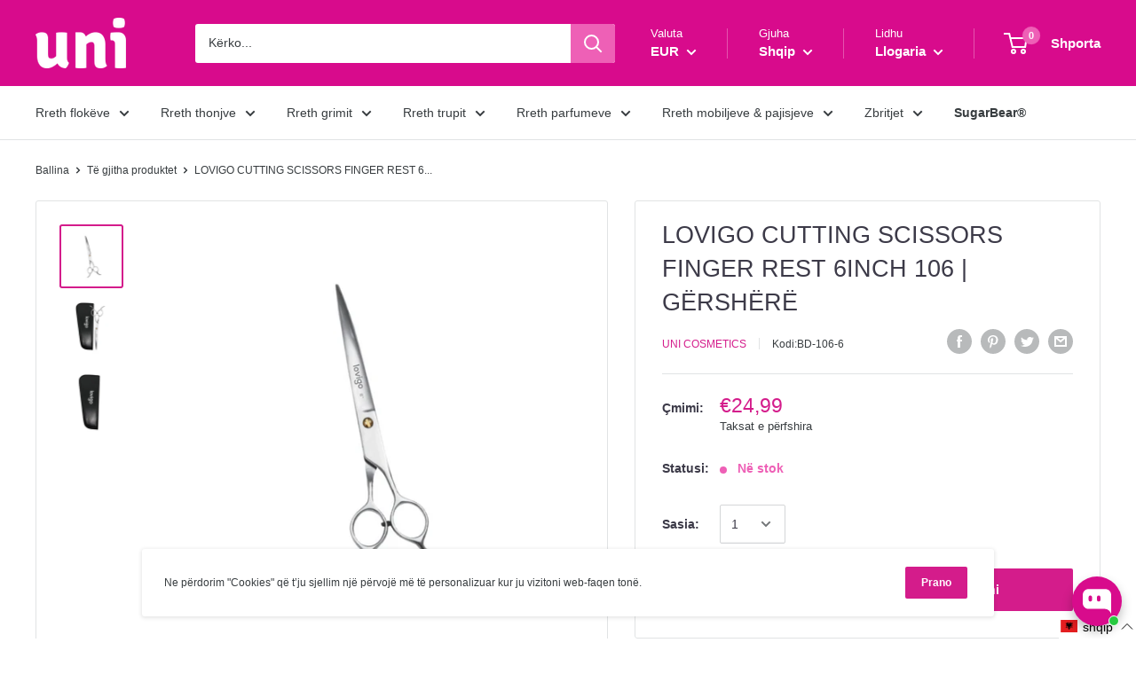

--- FILE ---
content_type: text/html; charset=utf-8
request_url: https://uni-cosmetics.com/products/copy-of-lovigo-cutting-scissors-finger-rest-5-5inch-106-medium-bag-gershere
body_size: 90749
content:


<!doctype html>

<html class="no-js" lang="sq">
  <head>
    <!-- Meta Pixel Code -->
<script>
!function(f,b,e,v,n,t,s)
{if(f.fbq)return;n=f.fbq=function(){n.callMethod?
n.callMethod.apply(n,arguments):n.queue.push(arguments)};
if(!f._fbq)f._fbq=n;n.push=n;n.loaded=!0;n.version='2.0';
n.queue=[];t=b.createElement(e);t.async=!0;
t.src=v;s=b.getElementsByTagName(e)[0];
s.parentNode.insertBefore(t,s)}(window, document,'script',
'https://connect.facebook.net/en_US/fbevents.js');
fbq('init', '1862772884126271');
fbq('track', 'PageView');
</script>
<noscript><img height="1" width="1" style="display:none"
src="https://www.facebook.com/tr?id=1862772884126271&ev=PageView&noscript=1"
/></noscript>
<!-- End Meta Pixel Code -->
    <meta charset="utf-8"> 
    <meta http-equiv="X-UA-Compatible" content="IE=edge,chrome=1">
    <meta name="viewport" content="width=device-width, initial-scale=1.0, height=device-height, minimum-scale=1.0, maximum-scale=1.0">
    <meta name="theme-color" content="#d41c8b"><title>LOVIGO CUTTING SCISSORS FINGER REST 6INCH 106 | GËRSHËRË &ndash; UNI Cosmetics
</title><meta name="description" content="Gërshërë për prerje të flokëve me brisqe super të mprehta për një prerje precize të shpejtë dhe të lehtë të flokëve, si dhe për një rehati të shtuar unazat ku ju vendosni gishtërinjtë janë të mbështjellura me gomë të butë zbukuruese. Gërshërët posedojnë këllëfin e tyre të prodhuar nga materiali prej lëkure cilësore me "><link rel="canonical" href="https://uni-cosmetics.com/products/copy-of-lovigo-cutting-scissors-finger-rest-5-5inch-106-medium-bag-gershere"><link rel="shortcut icon" href="//uni-cosmetics.com/cdn/shop/files/uni-e-bukura-ka-vlere-logo-9D682FE7B4-seeklogo.com_copy_48x48.png?v=1613550721" type="image/png"><link rel="preload" as="style" href="//uni-cosmetics.com/cdn/shop/t/14/assets/theme.scss.css?v=97821455402964738341759397774">

    <meta property="og:type" content="product">
  <meta property="og:title" content="LOVIGO CUTTING SCISSORS FINGER REST 6INCH 106 | GËRSHËRË"><meta property="og:image" content="http://uni-cosmetics.com/cdn/shop/products/BD-106-6_1024x.jpg?v=1618224817">
    <meta property="og:image:secure_url" content="https://uni-cosmetics.com/cdn/shop/products/BD-106-6_1024x.jpg?v=1618224817"><meta property="og:image" content="http://uni-cosmetics.com/cdn/shop/products/20_23c4d4f5-7dbd-410f-93dd-e6ccd8392258_1024x.jpg?v=1620128070">
    <meta property="og:image:secure_url" content="https://uni-cosmetics.com/cdn/shop/products/20_23c4d4f5-7dbd-410f-93dd-e6ccd8392258_1024x.jpg?v=1620128070"><meta property="og:image" content="http://uni-cosmetics.com/cdn/shop/products/medium_6ef08dd5-726a-4a78-860f-508a83e275e5_1024x.jpg?v=1620128070">
    <meta property="og:image:secure_url" content="https://uni-cosmetics.com/cdn/shop/products/medium_6ef08dd5-726a-4a78-860f-508a83e275e5_1024x.jpg?v=1620128070"><meta property="product:price:amount" content="24,99">
  <meta property="product:price:currency" content="EUR"><meta property="og:description" content="Qendra më e kompletuar me produkte dhe pajisje bukurie."><meta property="og:url" content="https://uni-cosmetics.com/products/copy-of-lovigo-cutting-scissors-finger-rest-5-5inch-106-medium-bag-gershere">
<meta property="og:site_name" content="UNI Cosmetics">
<meta property="og:image" content="https://cdn.shopify.com/s/files/1/0254/1600/7727/files/facebook.jpg"><meta name="twitter:card" content="summary"><meta name="twitter:title" content="LOVIGO CUTTING SCISSORS FINGER REST 6INCH 106 | GËRSHËRË">
  <meta name="twitter:description" content="Gërshërë për prerje të flokëve me brisqe super të mprehta për një prerje precize të shpejtë dhe të lehtë të flokëve, si dhe për një rehati të shtuar unazat ku ju vendosni gishtërinjtë janë të mbështjellura me gomë të butë zbukuruese.
Gërshërët posedojnë këllëfin e tyre të prodhuar nga materiali prej lëkure cilësore me ngjyrë të zezë në mënyrë që të mbrohen më mirë nga ambienti i jashtëm. 



Çelik i pandryshkshëm






Madhësia e gërshërëve: 6inch






Goma rreth unazave të gërshërëve për mbrojtje të gishtërinjve






Këllëf lëkure ngjyrë të zezë



">
  <meta name="twitter:image" content="https://uni-cosmetics.com/cdn/shop/products/BD-106-6_600x600_crop_center.jpg?v=1618224817">
<link rel="preconnect" href="//fonts.shopifycdn.com">
    <link rel="dns-prefetch" href="//productreviews.shopifycdn.com">
    <link rel="dns-prefetch" href="//maps.googleapis.com">
    <link rel="dns-prefetch" href="//maps.gstatic.com">

    <script>window.performance && window.performance.mark && window.performance.mark('shopify.content_for_header.start');</script><meta name="facebook-domain-verification" content="2r7upkvv024wgre5ls6q2wa4n44gvk">
<meta id="shopify-digital-wallet" name="shopify-digital-wallet" content="/25416007727/digital_wallets/dialog">
<link rel="alternate" hreflang="x-default" href="https://uni-cosmetics.com/products/copy-of-lovigo-cutting-scissors-finger-rest-5-5inch-106-medium-bag-gershere">
<link rel="alternate" hreflang="sq" href="https://uni-cosmetics.com/products/copy-of-lovigo-cutting-scissors-finger-rest-5-5inch-106-medium-bag-gershere">
<link rel="alternate" hreflang="en" href="https://uni-cosmetics.com/en/products/copy-of-lovigo-cutting-scissors-finger-rest-5-5inch-106-medium-bag-gershere">
<link rel="alternate" type="application/json+oembed" href="https://uni-cosmetics.com/products/copy-of-lovigo-cutting-scissors-finger-rest-5-5inch-106-medium-bag-gershere.oembed">
<script async="async" src="/checkouts/internal/preloads.js?locale=sq-XK"></script>
<script id="shopify-features" type="application/json">{"accessToken":"b1bb09bcf6c48abcc1ed8f495671c955","betas":["rich-media-storefront-analytics"],"domain":"uni-cosmetics.com","predictiveSearch":true,"shopId":25416007727,"locale":"en"}</script>
<script>var Shopify = Shopify || {};
Shopify.shop = "uni-cosmeticsks.myshopify.com";
Shopify.locale = "sq";
Shopify.currency = {"active":"EUR","rate":"1.0"};
Shopify.country = "XK";
Shopify.theme = {"name":"UNI Cosmetics - Original ","id":150366355777,"schema_name":"Warehouse","schema_version":"1.6.5","theme_store_id":871,"role":"main"};
Shopify.theme.handle = "null";
Shopify.theme.style = {"id":null,"handle":null};
Shopify.cdnHost = "uni-cosmetics.com/cdn";
Shopify.routes = Shopify.routes || {};
Shopify.routes.root = "/";</script>
<script type="module">!function(o){(o.Shopify=o.Shopify||{}).modules=!0}(window);</script>
<script>!function(o){function n(){var o=[];function n(){o.push(Array.prototype.slice.apply(arguments))}return n.q=o,n}var t=o.Shopify=o.Shopify||{};t.loadFeatures=n(),t.autoloadFeatures=n()}(window);</script>
<script id="shop-js-analytics" type="application/json">{"pageType":"product"}</script>
<script defer="defer" async type="module" src="//uni-cosmetics.com/cdn/shopifycloud/shop-js/modules/v2/client.init-shop-cart-sync_BApSsMSl.en.esm.js"></script>
<script defer="defer" async type="module" src="//uni-cosmetics.com/cdn/shopifycloud/shop-js/modules/v2/chunk.common_CBoos6YZ.esm.js"></script>
<script type="module">
  await import("//uni-cosmetics.com/cdn/shopifycloud/shop-js/modules/v2/client.init-shop-cart-sync_BApSsMSl.en.esm.js");
await import("//uni-cosmetics.com/cdn/shopifycloud/shop-js/modules/v2/chunk.common_CBoos6YZ.esm.js");

  window.Shopify.SignInWithShop?.initShopCartSync?.({"fedCMEnabled":true,"windoidEnabled":true});

</script>
<script>(function() {
  var isLoaded = false;
  function asyncLoad() {
    if (isLoaded) return;
    isLoaded = true;
    var urls = ["https:\/\/cdn-bundler.nice-team.net\/app\/js\/bundler.js?shop=uni-cosmeticsks.myshopify.com","https:\/\/ecommplugins-scripts.trustpilot.com\/v2.1\/js\/header.min.js?settings=eyJrZXkiOiJENkV6QzVscEg5cGlUQzBKIiwicyI6Im5vbmUifQ==\u0026shop=uni-cosmeticsks.myshopify.com","https:\/\/ecommplugins-trustboxsettings.trustpilot.com\/uni-cosmeticsks.myshopify.com.js?settings=1683026597968\u0026shop=uni-cosmeticsks.myshopify.com","https:\/\/widget.trustpilot.com\/bootstrap\/v5\/tp.widget.sync.bootstrap.min.js?shop=uni-cosmeticsks.myshopify.com","https:\/\/widget.trustpilot.com\/bootstrap\/v5\/tp.widget.sync.bootstrap.min.js?shop=uni-cosmeticsks.myshopify.com"];
    for (var i = 0; i < urls.length; i++) {
      var s = document.createElement('script');
      s.type = 'text/javascript';
      s.async = true;
      s.src = urls[i];
      var x = document.getElementsByTagName('script')[0];
      x.parentNode.insertBefore(s, x);
    }
  };
  if(window.attachEvent) {
    window.attachEvent('onload', asyncLoad);
  } else {
    window.addEventListener('load', asyncLoad, false);
  }
})();</script>
<script id="__st">var __st={"a":25416007727,"offset":3600,"reqid":"9a79a55d-34ee-4ddf-96d9-6b7893ff3262-1768919194","pageurl":"uni-cosmetics.com\/products\/copy-of-lovigo-cutting-scissors-finger-rest-5-5inch-106-medium-bag-gershere","u":"1e9fc99cca87","p":"product","rtyp":"product","rid":6557135667247};</script>
<script>window.ShopifyPaypalV4VisibilityTracking = true;</script>
<script id="captcha-bootstrap">!function(){'use strict';const t='contact',e='account',n='new_comment',o=[[t,t],['blogs',n],['comments',n],[t,'customer']],c=[[e,'customer_login'],[e,'guest_login'],[e,'recover_customer_password'],[e,'create_customer']],r=t=>t.map((([t,e])=>`form[action*='/${t}']:not([data-nocaptcha='true']) input[name='form_type'][value='${e}']`)).join(','),a=t=>()=>t?[...document.querySelectorAll(t)].map((t=>t.form)):[];function s(){const t=[...o],e=r(t);return a(e)}const i='password',u='form_key',d=['recaptcha-v3-token','g-recaptcha-response','h-captcha-response',i],f=()=>{try{return window.sessionStorage}catch{return}},m='__shopify_v',_=t=>t.elements[u];function p(t,e,n=!1){try{const o=window.sessionStorage,c=JSON.parse(o.getItem(e)),{data:r}=function(t){const{data:e,action:n}=t;return t[m]||n?{data:e,action:n}:{data:t,action:n}}(c);for(const[e,n]of Object.entries(r))t.elements[e]&&(t.elements[e].value=n);n&&o.removeItem(e)}catch(o){console.error('form repopulation failed',{error:o})}}const l='form_type',E='cptcha';function T(t){t.dataset[E]=!0}const w=window,h=w.document,L='Shopify',v='ce_forms',y='captcha';let A=!1;((t,e)=>{const n=(g='f06e6c50-85a8-45c8-87d0-21a2b65856fe',I='https://cdn.shopify.com/shopifycloud/storefront-forms-hcaptcha/ce_storefront_forms_captcha_hcaptcha.v1.5.2.iife.js',D={infoText:'Protected by hCaptcha',privacyText:'Privacy',termsText:'Terms'},(t,e,n)=>{const o=w[L][v],c=o.bindForm;if(c)return c(t,g,e,D).then(n);var r;o.q.push([[t,g,e,D],n]),r=I,A||(h.body.append(Object.assign(h.createElement('script'),{id:'captcha-provider',async:!0,src:r})),A=!0)});var g,I,D;w[L]=w[L]||{},w[L][v]=w[L][v]||{},w[L][v].q=[],w[L][y]=w[L][y]||{},w[L][y].protect=function(t,e){n(t,void 0,e),T(t)},Object.freeze(w[L][y]),function(t,e,n,w,h,L){const[v,y,A,g]=function(t,e,n){const i=e?o:[],u=t?c:[],d=[...i,...u],f=r(d),m=r(i),_=r(d.filter((([t,e])=>n.includes(e))));return[a(f),a(m),a(_),s()]}(w,h,L),I=t=>{const e=t.target;return e instanceof HTMLFormElement?e:e&&e.form},D=t=>v().includes(t);t.addEventListener('submit',(t=>{const e=I(t);if(!e)return;const n=D(e)&&!e.dataset.hcaptchaBound&&!e.dataset.recaptchaBound,o=_(e),c=g().includes(e)&&(!o||!o.value);(n||c)&&t.preventDefault(),c&&!n&&(function(t){try{if(!f())return;!function(t){const e=f();if(!e)return;const n=_(t);if(!n)return;const o=n.value;o&&e.removeItem(o)}(t);const e=Array.from(Array(32),(()=>Math.random().toString(36)[2])).join('');!function(t,e){_(t)||t.append(Object.assign(document.createElement('input'),{type:'hidden',name:u})),t.elements[u].value=e}(t,e),function(t,e){const n=f();if(!n)return;const o=[...t.querySelectorAll(`input[type='${i}']`)].map((({name:t})=>t)),c=[...d,...o],r={};for(const[a,s]of new FormData(t).entries())c.includes(a)||(r[a]=s);n.setItem(e,JSON.stringify({[m]:1,action:t.action,data:r}))}(t,e)}catch(e){console.error('failed to persist form',e)}}(e),e.submit())}));const S=(t,e)=>{t&&!t.dataset[E]&&(n(t,e.some((e=>e===t))),T(t))};for(const o of['focusin','change'])t.addEventListener(o,(t=>{const e=I(t);D(e)&&S(e,y())}));const B=e.get('form_key'),M=e.get(l),P=B&&M;t.addEventListener('DOMContentLoaded',(()=>{const t=y();if(P)for(const e of t)e.elements[l].value===M&&p(e,B);[...new Set([...A(),...v().filter((t=>'true'===t.dataset.shopifyCaptcha))])].forEach((e=>S(e,t)))}))}(h,new URLSearchParams(w.location.search),n,t,e,['guest_login'])})(!0,!0)}();</script>
<script integrity="sha256-4kQ18oKyAcykRKYeNunJcIwy7WH5gtpwJnB7kiuLZ1E=" data-source-attribution="shopify.loadfeatures" defer="defer" src="//uni-cosmetics.com/cdn/shopifycloud/storefront/assets/storefront/load_feature-a0a9edcb.js" crossorigin="anonymous"></script>
<script data-source-attribution="shopify.dynamic_checkout.dynamic.init">var Shopify=Shopify||{};Shopify.PaymentButton=Shopify.PaymentButton||{isStorefrontPortableWallets:!0,init:function(){window.Shopify.PaymentButton.init=function(){};var t=document.createElement("script");t.src="https://uni-cosmetics.com/cdn/shopifycloud/portable-wallets/latest/portable-wallets.en.js",t.type="module",document.head.appendChild(t)}};
</script>
<script data-source-attribution="shopify.dynamic_checkout.buyer_consent">
  function portableWalletsHideBuyerConsent(e){var t=document.getElementById("shopify-buyer-consent"),n=document.getElementById("shopify-subscription-policy-button");t&&n&&(t.classList.add("hidden"),t.setAttribute("aria-hidden","true"),n.removeEventListener("click",e))}function portableWalletsShowBuyerConsent(e){var t=document.getElementById("shopify-buyer-consent"),n=document.getElementById("shopify-subscription-policy-button");t&&n&&(t.classList.remove("hidden"),t.removeAttribute("aria-hidden"),n.addEventListener("click",e))}window.Shopify?.PaymentButton&&(window.Shopify.PaymentButton.hideBuyerConsent=portableWalletsHideBuyerConsent,window.Shopify.PaymentButton.showBuyerConsent=portableWalletsShowBuyerConsent);
</script>
<script data-source-attribution="shopify.dynamic_checkout.cart.bootstrap">document.addEventListener("DOMContentLoaded",(function(){function t(){return document.querySelector("shopify-accelerated-checkout-cart, shopify-accelerated-checkout")}if(t())Shopify.PaymentButton.init();else{new MutationObserver((function(e,n){t()&&(Shopify.PaymentButton.init(),n.disconnect())})).observe(document.body,{childList:!0,subtree:!0})}}));
</script>

<script>window.performance && window.performance.mark && window.performance.mark('shopify.content_for_header.end');</script>

    
  <script type="application/ld+json">
  {
    "@context": "http://schema.org",
    "@type": "Product",
    "offers": [{
          "@type": "Offer",
          "name": "Default Title",
          "availability":"https://schema.org/InStock",
          "price": "24,99",
          "priceCurrency": "EUR",
          "priceValidUntil": "2026-01-30","sku": "BD-106-6","url": "/products/copy-of-lovigo-cutting-scissors-finger-rest-5-5inch-106-medium-bag-gershere/products/copy-of-lovigo-cutting-scissors-finger-rest-5-5inch-106-medium-bag-gershere?variant=39318196813871"
        }
],

    "brand": {
      "name": "Uni Cosmetics"
    },
    "name": "LOVIGO CUTTING SCISSORS FINGER REST 6INCH 106 | GËRSHËRË",
    "description": "Gërshërë për prerje të flokëve me brisqe super të mprehta për një prerje precize të shpejtë dhe të lehtë të flokëve, si dhe për një rehati të shtuar unazat ku ju vendosni gishtërinjtë janë të mbështjellura me gomë të butë zbukuruese.\nGërshërët posedojnë këllëfin e tyre të prodhuar nga materiali prej lëkure cilësore me ngjyrë të zezë në mënyrë që të mbrohen më mirë nga ambienti i jashtëm. \n\n\n\nÇelik i pandryshkshëm\n\n\n\n\n\n\nMadhësia e gërshërëve: 6inch\n\n\n\n\n\n\nGoma rreth unazave të gërshërëve për mbrojtje të gishtërinjve\n\n\n\n\n\n\nKëllëf lëkure ngjyrë të zezë\n\n\n\n",
    "category": "",
    "url": "/products/copy-of-lovigo-cutting-scissors-finger-rest-5-5inch-106-medium-bag-gershere/products/copy-of-lovigo-cutting-scissors-finger-rest-5-5inch-106-medium-bag-gershere",
    "sku": "BD-106-6",
    "image": {
      "@type": "ImageObject",
      "url": "https://uni-cosmetics.com/cdn/shop/products/BD-106-6_1024x.jpg?v=1618224817",
      "image": "https://uni-cosmetics.com/cdn/shop/products/BD-106-6_1024x.jpg?v=1618224817",
      "name": "LOVIGO CUTTING SCISSORS FINGER REST 6INCH 106 | GËRSHËRË",
      "width": "1024",
      "height": "1024"
    }
  }
  </script>



  <script type="application/ld+json">
  {
    "@context": "http://schema.org",
    "@type": "BreadcrumbList",
  "itemListElement": [{
      "@type": "ListItem",
      "position": 1,
      "name": "Ballina",
      "item": "https://uni-cosmetics.com"
    },{
          "@type": "ListItem",
          "position": 2,
          "name": "LOVIGO CUTTING SCISSORS FINGER REST 6INCH 106 | GËRSHËRË",
          "item": "https://uni-cosmetics.com/products/copy-of-lovigo-cutting-scissors-finger-rest-5-5inch-106-medium-bag-gershere"
        }]
  }
  </script>


    <script>
      // This allows to expose several variables to the global scope, to be used in scripts
      window.theme = {
        template: "product",
        localeRootUrl: '',
        shopCurrency: "EUR",
        cartCount: 0,
        customerId: null,
        moneyFormat: "€{{amount_with_comma_separator}}",
        moneyWithCurrencyFormat: "€{{amount_with_comma_separator}} EUR",
        useNativeMultiCurrency: false,
        currencyConversionEnabled: true,
        currencyConversionMoneyFormat: "money_format",
        currencyConversionRoundAmounts: true,
        showDiscount: true,
        discountMode: "percentage",
        searchMode: "product",
        cartType: "drawer"
      };

      window.languages = {
        collectionOnSaleLabel: "Zbritje {{savings}}",
        productFormUnavailable: "I padisponueshëm",
        productFormAddToCart: "Shto në shportë",
        productFormSoldOut: "Jashtë stoku",
        shippingEstimatorNoResults: "Nuk është gjetur asnjë çmim transporti për adresën tuaj.",
        shippingEstimatorOneResult: "Çmimi i transortit për adresën tuaj:",
        shippingEstimatorMultipleResults: "Opcionet e transportit:",
        shippingEstimatorErrors: "Gabim:"
      };

      window.lazySizesConfig = {
        loadHidden: false,
        hFac: 0.8,
        expFactor: 3,
        customMedia: {
          '--phone': '(max-width: 640px)',
          '--tablet': '(min-width: 641px) and (max-width: 1023px)',
          '--lap': '(min-width: 1024px)'
        }
      };

      document.documentElement.className = document.documentElement.className.replace('no-js', 'js');
    </script>

    <script src="//uni-cosmetics.com/cdn/shop/t/14/assets/lazysizes.min.js?v=38423348123636194381684239818" async></script>

    
      <script src="//cdn.shopify.com/s/javascripts/currencies.js" defer></script>
    
<script src="//polyfill-fastly.net/v3/polyfill.min.js?unknown=polyfill&features=fetch,Element.prototype.closest,Element.prototype.matches,Element.prototype.remove,Element.prototype.classList,Array.prototype.includes,Array.prototype.fill,String.prototype.includes,String.prototype.padStart,Object.assign,CustomEvent,Intl,URL,DOMTokenList,IntersectionObserver,IntersectionObserverEntry" defer></script>
    <script src="//uni-cosmetics.com/cdn/shop/t/14/assets/libs.min.js?v=36629197183099365621684239818" defer></script>
    <script src="//uni-cosmetics.com/cdn/shop/t/14/assets/theme.min.js?v=30146346912686115261684239818" defer></script>
    <script src="//uni-cosmetics.com/cdn/shop/t/14/assets/custom.js?v=90373254691674712701684239818" defer></script>

    <link rel="stylesheet" href="//uni-cosmetics.com/cdn/shop/t/14/assets/theme.scss.css?v=97821455402964738341759397774">
   <!-- Google Tag Manager -->
<script>(function(w,d,s,l,i){w[l]=w[l]||[];w[l].push({'gtm.start':
new Date().getTime(),event:'gtm.js'});var f=d.getElementsByTagName(s)[0],
j=d.createElement(s),dl=l!='dataLayer'?'&l='+l:'';j.async=true;j.src=
'https://www.googletagmanager.com/gtm.js?id='+i+dl;f.parentNode.insertBefore(j,f);
})(window,document,'script','dataLayer','GTM-K4S4SKP');</script>
<!-- End Google Tag Manager -->
  <link rel="stylesheet" href="https://cdn.shopify.com/s/files/1/0184/4255/1360/files/legal.v4.scss.css?v=1645191235" media="print" onload="this.media='all'">
<script>
  (function() {
    const metafields = {
      "shop": "uni-cosmeticsks.myshopify.com",
      "settings": {"enabled":"0","param":{"message":"I have read and agreed with the ","error_message":"Please agree to the terms and conditions before making a purchase!","error_display":"dialog","greeting":{"enabled":"0","message":"Please agree to the T\u0026C before purchasing!","delay":"1"},"force_enabled":"0","optional":"0","optional_message_enabled":"0","optional_message_value":"Thank you! The page will be moved to the checkout page.","optional_checkbox_hidden":"0","time_enabled":"1","time_label":"Agreed to the Terms and Conditions on","checkbox":"1"},"popup":{"title":"Terms and Conditions","width":"600","button":"Process to Checkout","icon_color":"#197bbd"},"style":{"checkbox":{"size":"20","color":"#0075ff"},"message":{"font":"inherit","size":"14","customized":{"enabled":"1","color":"#212b36","accent":"#0075ff","error":"#de3618"},"align":"inherit","padding":{"top":"0","right":"0","bottom":"0","left":"0"}}},"only1":"true","installer":[]},
      "moneyFormat": "€{{amount_with_comma_separator}}"
    };
    !function(){"use strict";void 0===Element.prototype.getEventListeners&&(Element.prototype.__addEventListener=Element.prototype.addEventListener,Element.prototype.__removeEventListener=Element.prototype.removeEventListener,Element.prototype.addEventListener=function(e,t,n=!1){this.__addEventListener(e,t,n),this.eventListenerList||(this.eventListenerList={}),this.eventListenerList[e]||(this.eventListenerList[e]=[]),this.eventListenerList[e].push({type:e,listener:t,useCapture:n})},Element.prototype.removeEventListener=function(e,t,n=!1){this.__removeEventListener(e,t,n),this.eventListenerList||(this.eventListenerList={}),this.eventListenerList[e]||(this.eventListenerList[e]=[]);for(let o=0;o<this.eventListenerList[e].length;o++)if(this.eventListenerList[e][o].listener===t&&this.eventListenerList[e][o].useCapture===n){this.eventListenerList[e].splice(o,1);break}0==this.eventListenerList[e].length&&delete this.eventListenerList[e]},Element.prototype.getEventListeners=function(e){return this.eventListenerList||(this.eventListenerList={}),void 0===e?this.eventListenerList:this.eventListenerList[e]})}(),window.roarJs=window.roarJs||{},roarJs.Legal=function(){const e={id:"legal",shop:null,settings:{},jQuery:null,fonts:[],editor:{enabled:!1,selector:"#theme-editor__checkbox"},installer:{enabled:!1},pointer:{},selectors:{checkout:'[name="checkout"], [name="goto_pp"], [name="goto_gc"], [href*="/checkout"], .rale-button--checkout',dynamic:'[data-shopify="payment-button"], [data-shopify="dynamic-checkout-cart"]',form:'form[action="/checkout"]',update:'[name="update"]',widget:".rale-widget",checkbox:'.rale-widget .rale-checkbox input[type="checkbox"]',nopopup:".rale-nopopup",policy:".rale-policy",error:".rale-widget .rale-error",greeting:".rale-widget .rale-greeting",modal:"rale-modal",modal_close:"rale-modal-close"},classes:{hidden:"rale-dynamic--hidden",invisible:"rale-checkout--invisible"},cssUrl:"https://cdn.shopify.com/s/files/1/0184/4255/1360/files/legal.v4.scss.css?v=1645191235",installerUrl:"https://cdn.shopify.com/s/files/1/0184/4255/1360/files/legal-installer.min.js?v=1606279593"};function t(e,t){for(let t=0;t<document.styleSheets.length;t++)if(document.styleSheets[t].href==e)return!1;const n=document.getElementsByTagName("head")[0],o=document.createElement("link");o.type="text/css",o.rel="stylesheet",o.readyState?o.onreadystatechange=function(){"loaded"!=o.readyState&&"complete"!=o.readyState||(o.onreadystatechange=null,t&&t())}:o.onload=function(){t&&t()},o.href=e,n.appendChild(o)}function n(){e.settings.enabled="1"}function o(){return"undefined"==typeof roarJsAdmin?!!e.shop||(e.shop=metafields.shop,e.settings=metafields.settings,!0):(e.editor.enabled=!0,e.shop=roarJsAdmin.Config.shop,e.settings=roarJsAdmin.Config.settings,n(),!0)}function s(e,t){!function(e,t){const n=XMLHttpRequest.prototype.open;XMLHttpRequest.prototype.open=function(o,s){this.addEventListener("load",function(){!e.some(function(e){return s.indexOf(e)>-1})||""!==this.responseType&&"text"!==this.responseType||t(this.responseText)}),n.apply(this,arguments)}}(e,t),function(e,t){"undefined"!=typeof jQuery&&jQuery(document).ajaxSuccess(function(n,o,s){const i=s.url;e.some(function(e){return i.indexOf(e)>-1})&&t(o.responseText)})}(e,t),function(e,t){const n=window.fetch;window.fetch=function(){const e=n.apply(this,arguments);return e.then(function(e){const t=new CustomEvent("raleFetchEnd",{view:document,bubbles:!0,cancelable:!1,detail:{response:e.clone()}});document.dispatchEvent(t)}),e},document.addEventListener("raleFetchEnd",function(n){const o=n.detail.response;if(200!==o.status)return;const s=o.url;e.some(function(e){return s.indexOf(e)>-1})&&t(o.json())})}(e,t)}function i(){const{selectors:t}=e;let n=!1;return document.querySelectorAll(t.checkbox).forEach(e=>{(function(e){const t=e.getBoundingClientRect(),n=window.innerWidth||document.documentElement.clientWidth,o=window.innerHeight||document.documentElement.clientHeight,s=function(e,t){return document.elementFromPoint(e,t)};return!(t.right<0||t.bottom<0||t.left>n||t.top>o)&&(e.contains(s(t.left,t.top))||e.contains(s(t.right,t.top))||e.contains(s(t.right,t.bottom))||e.contains(s(t.left,t.bottom))||e.parentNode.contains(s(t.left,t.top))||e.parentNode.contains(s(t.right,t.top))||e.parentNode.contains(s(t.right,t.bottom))||e.parentNode.contains(s(t.left,t.bottom)))})(e)&&(n=!0)}),n}function l(t){const{selectors:n}=e;let o=!1;if(s="/cart",window.location.href.indexOf(s)>-1){const e=t.closest("form");e&&e.querySelector(n.widget)&&(o=!0)}var s;return o}function r(t,n){const{classes:o,pointer:s}=e;if(n=n||window.event,void 0!==window.pageXOffset?(s.pageX=n.pageX-window.pageXOffset,s.pageY=n.pageY-window.pageYOffset):(s.pageX=n.pageX-document.documentElement.scrollLeft,s.pageY=n.pageY-document.documentElement.scrollTop),isNaN(s.pageX)||isNaN(s.pageY))s.target=t;else{const e=t.classList.contains(o.hidden);e&&t.classList.remove(o.hidden);const n=document.elementFromPoint(s.pageX,s.pageY);n&&(s.target=n),e&&t.classList.add(o.hidden)}}function a(t){const{id:n,classes:o,title:s,body:i,styles:l}=t;let r=document.getElementById(n);if(null!=r&&r.remove(),(r=document.createElement("div")).id=n,r.classList="rale-modal",r.innerHTML=`<div class="rale-modal-inner">\n<div class="rale-modal-header"><div class="rale-modal-title">${s}</div><div class="rale-modal-close"><svg viewBox="0 0 20 20"><path d="M11.414 10l6.293-6.293a.999.999 0 1 0-1.414-1.414L10 8.586 3.707 2.293a.999.999 0 1 0-1.414 1.414L8.586 10l-6.293 6.293a.999.999 0 1 0 1.414 1.414L10 11.414l6.293 6.293a.997.997 0 0 0 1.414 0 .999.999 0 0 0 0-1.414L11.414 10z" fill-rule="evenodd"></path></svg></div></div>\n<div class="rale-modal-bodyWrapper"><div class="rale-modal-body" data-scrollable>${i}</div></div>\n</div><div class="rale-modal-overlay"></div>`,o&&o.length>0&&r.classList.add(o),l&&Object.keys(l).length>0)for(const[e,t]of Object.entries(l))r.style.setProperty(e,t);return w(r),document.body.classList.add("rale-modal--opened"),document.body.appendChild(r),function(t){t.querySelectorAll(".rale-modal-close, .rale-modal-overlay").forEach(e=>{e.addEventListener("click",e=>{const t=e.currentTarget.closest(".rale-modal");c(t.getAttribute("id"))})}),document.querySelectorAll(".rale-modal-button").forEach(t=>{t.addEventListener("click",t=>{const n=t.currentTarget.closest(".rale-modal");n.classList.add("rale-modal--checked"),setTimeout(function(){const{pointer:{target:t}}=e;if(t)if("FORM"==t.tagName)t.submit();else try{t.click()}catch(e){const n=t.closest('[role="button"]');n&&n.click()}},500),setTimeout(function(){c(n.getAttribute("id")),m()},1e3)})})}(r),r}function c(e){const t=document.getElementById(e);if(null!=t&&t.remove(),0===document.querySelectorAll(".rale-modal").length){document.querySelector("body").classList.remove("rale-modal--opened")}}function d(t){const{selectors:n}=e;return!!t.closest(n.nopopup)}function u(t){const{classes:n,pointer:{target:o}}=e;let s=!0;if(t.classList.contains(n.hidden)&&(s=!1,o)){const e=o.getEventListeners("click"),t=o.closest("[class*=shopify-payment-button__]");(void 0!==e||t)&&(s=!0)}return s}function p(){const{settings:{param:t,popup:n,style:o}}=e,s=b();s.querySelector('input[type="checkbox"]').removeAttribute("checked");const i=s.querySelector(".rale-greeting");null!==i&&(i.classList.remove("rale-greeting--bottom"),i.classList.add("rale-greeting--top"));const l=n.title.length>0?n.title:"Terms and Conditions";let r=`<svg xmlns="http://www.w3.org/2000/svg" viewBox="0 0 37 37" class="rale-checkmark"><path class="rale-checkmark--circle" d="M30.5,6.5L30.5,6.5c6.6,6.6,6.6,17.4,0,24l0,0c-6.6,6.6-17.4,6.6-24,0l0,0c-6.6-6.6-6.6-17.4,0-24l0,0C13.1-0.2,23.9-0.2,30.5,6.5z"></path><polyline class="rale-checkmark--check" points="11.6,20 15.9,24.2 26.4,13.8"></polyline><polyline class="rale-checkmark--checked" points="11.6,20 15.9,24.2 26.4,13.8"></polyline></svg>${s.outerHTML}`;void 0!==t.force_enabled&&"1"===t.force_enabled?r+=`<div class="rale-modal-buttonWrapper"><div class="rale-modal-button">${n.button.length>0?n.button:"Process to Checkout"}</div></div>`:r+=`<div class="rale-error">${t.error_message}</div>`;let a="",c={"--rale-size":`${o.message.size}px`,"--rale-popup-width":`${n.width}px`,"--rale-popup-icolor":n.icon_color},d="inherit";if("inherit"!==o.message.font){d=o.message.font.split(":")[0].replace(/\+/g," ")}return c["--rale-font"]=d,"1"===o.message.customized.enabled&&(a="rale-customized",c["--rale-color"]=o.message.customized.color,c["--rale-error"]=o.message.customized.error),{id:"rale-modal",classes:a,styles:c,title:l,body:r}}function m(){document.dispatchEvent(new CustomEvent("rale.shopifyCheckout"))}function g(t){const{selectors:n,settings:{param:o}}=e,s=t.currentTarget;if(function(t){const{settings:{param:n}}=e,o=t.closest("form");if(o&&0===o.querySelectorAll(".rale-time").length&&"0"!==n.time_enabled){const e=n.time_label.length>0?n.time_label:"Agreed to the Terms and Conditions on",t=document.createElement("input");t.type="hidden",t.name=`attributes[${e}]`,t.value=new Date,o.appendChild(t)}}(s),void 0!==o.force_enabled&&"1"===o.force_enabled){if(i()||l(s))m();else{if(r(s,t),!u(s))return!1;k(a(p())),t.preventDefault(),t.stopPropagation()}return!1}if(d(s))return m(),!1;if(function(){const{settings:{param:t}}=e;if(void 0!==t.optional&&"1"===t.optional){const e=document.querySelector(".rale-time");return!C()&&e&&(e.value="NO"),!0}return!1}())return o.optional_message_enabled&&"1"===o.optional_message_enabled&&o.optional_message_value.length>0&&alert(o.optional_message_value),m(),!1;if(r(s,t),i()||l(s))if(C())document.querySelectorAll(n.greeting).forEach(e=>{e.remove()}),m();else{if("dialog"===o.error_display)alert(o.error_message);else{document.querySelectorAll(n.error).forEach(e=>{e.remove()});const e=document.createElement("div");e.classList="rale-error",e.innerHTML=o.error_message,document.querySelectorAll(n.widget).forEach(t=>{"after"===o.error_display?t.appendChild(e):t.insertBefore(e,t.firstChild)})}t.preventDefault(),t.stopPropagation()}else{if(C())return!1;if(!u(s))return!1;k(a(p())),t.preventDefault(),t.stopPropagation()}}function h(){const{settings:t}=e;if("1"!==t.enabled)return!1;setTimeout(function(){!function(){const{classes:t,selectors:n}=e;document.querySelectorAll(n.checkout).forEach(e=>{C()||d(e)?e.classList.remove(t.invisible):e.classList.add(t.invisible)})}(),function(){const{classes:t,selectors:n}=e;document.querySelectorAll(n.dynamic).forEach(e=>{C()||d(e)?e.classList.remove(t.hidden):e.classList.add(t.hidden)})}()},100)}function f(){const{selectors:t,settings:n}=e;if("1"!==n.enabled)return!1;document.querySelectorAll(`${t.checkout}, ${t.dynamic}`).forEach(e=>{e.removeEventListener("click",g),e.addEventListener("click",g)}),document.querySelectorAll(t.form).forEach(e=>{e.removeEventListener("submit",g),e.addEventListener("submit",g)})}function y(e){return("."+e.trim().replace(/ /g,".")).replace(/\.\.+/g,".")}function v(e){for(var t=[];e.parentNode;){var n=e.getAttribute("id"),o=e.tagName;if(n&&"BODY"!==o){t.unshift("#"+n);break}if(e===e.ownerDocument.documentElement||"BODY"===o)t.unshift(e.tagName);else{for(var s=1,i=e;i.previousElementSibling;i=i.previousElementSibling,s++);var l=e.className?y(e.className):"";l?t.unshift(""+e.tagName+l):t.unshift(""+e.tagName)}e=e.parentNode}return t.join(" ")}function b(n){const{fonts:o,settings:{param:s,style:i}}=e,l=`rale-${Date.now()+Math.random()}`,r=document.createElement("div");r.classList="rale-widget";let a="inherit";if("inherit"!==i.message.font){const e=i.message.font.split(":")[0];a=e.replace(/\+/g," "),o.includes(e)||(o.push(e),t("//fonts.googleapis.com/css?family="+i.message.font))}r.style.setProperty("--rale-font",a),r.style.setProperty("--rale-size",`${i.message.size}px`),r.style.setProperty("--rale-align",i.message.align),r.style.setProperty("--rale-padding",`${i.message.padding.top||0}px ${i.message.padding.right||0}px ${i.message.padding.bottom||0}px ${i.message.padding.left||0}px`),"1"===i.message.customized.enabled&&(r.classList.add("rale-customized"),r.style.setProperty("--rale-color",i.message.customized.color),r.style.setProperty("--rale-accent",i.message.customized.accent),r.style.setProperty("--rale-error",i.message.customized.error));let c="";if("0"!==s.time_enabled){c=`<input class="rale-time" type="hidden" name="attributes[${s.time_label.length>0?s.time_label:"Agreed to the Terms and Conditions on"}]" value="${new Date}" />`}"1"===s.optional&&s.optional_message_enabled&&"1"===s.optional_message_enabled&&"1"===s.optional_checkbox_hidden&&r.classList.add("rale-widget--hidden");let d="";return!0===n&&(d='<div class="ralei-remove"></div>'),r.innerHTML=`<div class="rale-container">${function(t){const{settings:{param:n,style:o}}=e;if(void 0!==n.force_enabled&&"1"===n.force_enabled)return`<span class="rale-checkbox rale-visually-hidden"><input type="checkbox" id="${t}" checked="checked"/></span>`;{let e=`--rale-size:${o.checkbox.size}px;`,s="",i="",l="";if("0"!==n.checkbox&&(e+=`--rale-background:${o.checkbox.color};`,s=`<span class="rale-box">${function(e){let t="";switch(e){case"1":t='<svg xmlns="http://www.w3.org/2000/svg" viewBox="0 0 21 21" class="rale-icon"><polyline points="5 10.75 8.5 14.25 16 6"></polyline></svg>';break;case"2":t='<svg xmlns="http://www.w3.org/2000/svg" viewBox="0 0 21 21" class="rale-icon"><path d="M5,10.75 L8.5,14.25 L19.4,2.3 C18.8333333,1.43333333 18.0333333,1 17,1 L4,1 C2.35,1 1,2.35 1,4 L1,17 C1,18.65 2.35,20 4,20 L17,20 C18.65,20 20,18.65 20,17 L20,7.99769186"></path></svg>';break;case"3":t='<svg xmlns="http://www.w3.org/2000/svg" viewBox="0 0 12 9" class="rale-icon"><polyline points="1 5 4 8 11 1"></polyline></svg>';break;case"4":t='<svg xmlns="http://www.w3.org/2000/svg" viewBox="0 0 44 44" class="rale-icon"><path d="M14,24 L21,31 L39.7428882,11.5937758 C35.2809627,6.53125861 30.0333333,4 24,4 C12.95,4 4,12.95 4,24 C4,35.05 12.95,44 24,44 C35.05,44 44,35.05 44,24 C44,19.3 42.5809627,15.1645919 39.7428882,11.5937758" transform="translate(-2.000000, -2.000000)"></path></svg>';break;case"5":t='<svg xmlns="http://www.w3.org/2000/svg" viewBox="0 0 512 512" class="rale-icon"><path d="M256 8C119 8 8 119 8 256s111 248 248 248 248-111 248-248S393 8 256 8z"></path></svg>'}return t}(n.checkbox)}</span>`),void 0!==n.greeting&&"1"===n.greeting.enabled&&n.greeting.message.length>0){let e=parseInt(n.greeting.delay);l=`<i class="rale-greeting rale-greeting--bottom${0==(e=e>0?e:0)?" rale-greeting--init":""}"><svg xmlns="http://www.w3.org/2000/svg" viewBox="0 0 20 20"><path fill-rule="evenodd" d="M10 20c5.514 0 10-4.486 10-10S15.514 0 10 0 0 4.486 0 10s4.486 10 10 10zm1-6a1 1 0 11-2 0v-4a1 1 0 112 0v4zm-1-9a1 1 0 100 2 1 1 0 000-2z"/></svg>${n.greeting.message}</i>`}return`<span class="rale-checkbox rale-checkbox--${n.checkbox}" style="${e}"><input type="checkbox" id="${t}" ${i}/>${s}${l}</span>`}}(l)+function(t){const{shop:n,editor:o,settings:{param:s}}=e,{message:i,links:l,link_order:r}=s;let a=i;return r&&r.forEach(function(e){const t=l[e];if(t){const{label:s,url:i,target:l,policy:r}=t,c=new RegExp(`{${e}}`,"g");if("popup"===l){let e=`/policies/${r}`;if(o.enabled&&(e=`https://${n}${e}`),s.length>0){let t=`<a href="${e}" target="_blank" class="rale-link rale-policy" data-policy="${r}">${s}</a>`;a=a.replace(c,t)}}else if(s.length>0){let e=s;i.length>0&&(e=`<a href="${i}" target="${l}" class="rale-link">${s}</a>`),a=a.replace(c,e)}}}),`<label for="${t}" class="rale-message">${a}</label>`}(l)+d}</div>${c}`,r}function w(t){const{settings:{param:n}}=e,o=t.querySelector(".rale-greeting");if(null!==o){let e=parseInt(n.greeting.delay);e=e>0?e:0,setTimeout(function(){o.classList.add("rale-greeting--open")},1e3*e)}}function L(t,n,o=!1){const{selectors:s}=e,i=b(o);function l(e,t){const n=document.querySelector(e);if(null===n||n.parentNode.querySelector(s.widget)&&"append"!==t)return!1;switch(t){case"before":n.parentNode.insertBefore(i,n);break;case"after":n.parentNode.insertBefore(i,n.nextSibling);break;default:n.innerHTML="",n.appendChild(i)}w(i);const o=new CustomEvent("rale.widgetCreated",{detail:{selector:n}});return document.dispatchEvent(o),$(),k(i),!0}l(t,n)||setTimeout(function(){l(t,n)||setTimeout(function(){l(t,n)},1e3)},1e3)}function k(t){const{selectors:n}=e;t.querySelectorAll(n.checkbox).forEach(t=>{t.addEventListener("change",t=>{const o=t.currentTarget,s=o.checked;if(document.querySelectorAll(n.checkbox).forEach(e=>{e.checked=s}),document.querySelectorAll(n.error).forEach(e=>{e.remove()}),document.querySelectorAll(n.greeting).forEach(e=>{e.classList.add("rale-greeting--close"),setTimeout(function(){e.remove()},300)}),$(),h(),s&&o.closest(".rale-modal")){const t=o.closest(".rale-modal");t.classList.add("rale-modal--checked"),setTimeout(function(){const{pointer:{target:t}}=e;if(t)if("FORM"==t.tagName)t.submit();else{const e=t.closest('[role="button"]');if(e)e.click();else{const e=t.querySelector("button");e?e.click():t.click()}}},500),setTimeout(function(){c(t.getAttribute("id")),m()},1e3)}})}),t.querySelectorAll(n.policy).forEach(t=>{t.addEventListener("click",t=>{t.preventDefault();const{editor:n}=e,o=t.currentTarget,s=o.dataset.policy;a({id:"rale-modal--skeleton",classes:"rale-modal--skeleton",title:'<div class="rale-skeleton-display"></div>',body:'<svg viewBox="0 0 37 37" xmlns="http://www.w3.org/2000/svg" class="rale-spinner"><path d="M30.5,6.5L30.5,6.5c6.6,6.6,6.6,17.4,0,24l0,0c-6.6,6.6-17.4,6.6-24,0l0,0c-6.6-6.6-6.6-17.4,0-24l0,0C13.1-0.2,23.9-0.2,30.5,6.5z"></path></svg><div class="rale-skeleton-display"></div><div class="rale-skeleton-container"><div class="rale-skeleton-text"></div><div class="rale-skeleton-text"></div><div class="rale-skeleton-text"></div></div>'});let i=o.getAttribute("href");n.enabled&&(i=`${roarJsAdmin.Config.appUrl}/policies/${s}`),fetch(i).then(e=>e.text()).then(e=>{const t=(new DOMParser).parseFromString(e,"text/html");c("rale-modal--skeleton");let n="",o="";if(t.querySelector(".shopify-policy__body"))n=t.querySelector(".shopify-policy__title").textContent,o=t.querySelector(".shopify-policy__body").innerHTML;else{n={"refund-policy":"Refund policy","privacy-policy":"Privacy policy","terms-of-service":"Terms of service","shipping-policy":"Shipping policy"}[s],o='<div class="Polaris-TextContainer">\n            <p>Unfortunately, your store policy has not been added yet!</p>\n            <div class="Polaris-TextContainer Polaris-TextContainer--spacingTight">\n    <h2 class="Polaris-DisplayText Polaris-DisplayText--sizeSmall">Add or generate store policies</h2>\n    <ol class="Polaris-List Polaris-List--typeNumber">\n    <li class="Polaris-List__Item"><p>From your Shopify admin, go to <strong>Settings</strong> &gt; <strong>Legal</strong>.</p></li>\n    <li class="Polaris-List__Item">\n    <p>Enter your store policies, or click <strong>Create from template</strong> to enter the default template. Use the <a href="/manual/productivity-tools/rich-text-editor">rich text editor</a> to add style and formatting to your policies, and to add links and images.</p>\n    <figure><img src="https://cdn.shopify.com/shopifycloud/help/assets/manual/settings/checkout-and-payment/refund-policy-1f6faf09f810ad9b9a4f4c0f2e5f2ec36e2bc3897c857e9a76e9700c8fa7cdbf.png" alt="The rich text editor consists of a multi-line text box with buttons above it for formatting the text, and for adding links and images." width="1024" height="594"></figure>\n    </li>\n    <li class="Polaris-List__Item"><p>Review your policies and make any changes.</p></li>\n    <li class="Polaris-List__Item"><p>Click <strong>Save</strong> to add your policies.</p></li>\n    </ol>\n    </div>\n            </div>'}a({id:"rale-modal--policy",classes:"rale-modal--policy",title:n,body:o})}).catch(()=>{n.enabled?setTimeout(function(){c("rale-modal--skeleton"),a({id:"rale-modal--policy",classes:"rale-modal--policy",title:"That's all!",body:'<div class="Polaris-TextContainer">\n                <p>In your real store, customers should see your store policies here.</p>\n                <div class="Polaris-TextContainer Polaris-TextContainer--spacingTight">\n    <h2 class="Polaris-DisplayText Polaris-DisplayText--sizeSmall">Add or generate store policies</h2>\n    <ol class="Polaris-List Polaris-List--typeNumber">\n    <li class="Polaris-List__Item"><p>From your Shopify admin, go to <strong>Settings</strong> &gt; <strong>Legal</strong>.</p></li>\n    <li class="Polaris-List__Item">\n    <p>Enter your store policies, or click <strong>Create from template</strong> to enter the default template. Use the <a href="/manual/productivity-tools/rich-text-editor">rich text editor</a> to add style and formatting to your policies, and to add links and images.</p>\n    <figure><img src="https://cdn.shopify.com/shopifycloud/help/assets/manual/settings/checkout-and-payment/refund-policy-1f6faf09f810ad9b9a4f4c0f2e5f2ec36e2bc3897c857e9a76e9700c8fa7cdbf.png" alt="The rich text editor consists of a multi-line text box with buttons above it for formatting the text, and for adding links and images." width="1024" height="594"></figure>\n    </li>\n    <li class="Polaris-List__Item"><p>Review your policies and make any changes.</p></li>\n    <li class="Polaris-List__Item"><p>Click <strong>Save</strong> to add your policies.</p></li>\n    </ol>\n    </div>\n                </div>'})},500):c("rale-modal--skeleton")})})})}function x(){const{editor:t,installer:n,selectors:o,settings:s}=e;if("1"!==s.enabled)return document.querySelectorAll(o.widget).forEach(e=>{e.remove()}),!1;if(t.enabled)L(t.selector,"append");else if(n.enabled)L(n.selector,n.position,!0);else{let e={};if(Object.keys(s.installer).length>0&&(e=s.installer[Shopify.theme.id]),void 0!==e&&Object.keys(e).length>0){const{cart:t,minicart:n,product:o}=e;t&&t.selector.length>0&&t.position.length>0&&L(t.selector,t.position),n&&n.selector.length>0&&n.position.length>0&&L(n.selector,n.position),o&&o.selector.length>0&&o.position.length>0&&L(o.selector,o.position)}else{document.querySelectorAll(o.checkout).forEach(e=>{const t=e.closest("form");if(t&&0===t.querySelectorAll(o.widget).length){const t=e.parentNode;let n=e;t.querySelector(o.update)&&(n=t.querySelector(o.update)),L(v(n),"before")}});const e=document.querySelector('#main-cart-footer [name="checkout"]');e&&L(v(e.parentNode),"before")}}document.querySelector(".rale-shortcode")&&L(".rale-shortcode","append")}function _(e){e=e.replace(/[\[]/,"\\[").replace(/[\]]/,"\\]");const t=new RegExp("[\\?&]"+e+"=([^&#]*)").exec(window.location.search);return null===t?"":decodeURIComponent(t[1].replace(/\+/g," "))}function E(e){return new Promise(function(t,n){fetch("/cart.js").then(e=>e.json()).then(n=>{if(0==n.item_count){const n={items:[{quantity:1,id:e}]};fetch("/cart/add.js",{method:"POST",headers:{"Content-Type":"application/json"},body:JSON.stringify(n)}).then(e=>e.json()).then(e=>{t({reload:!0,url:e.items[0].url})})}else t({reload:!1,url:n.items[0].url})})})}function S(){return e.installer.enabled=!0,n(),new Promise(function(t,n){!function(e,t){const n=document.getElementsByTagName("head")[0],o=document.createElement("script");o.type="text/javascript",o.readyState?o.onreadystatechange=function(){"loaded"!=o.readyState&&"complete"!=o.readyState||(o.onreadystatechange=null,t&&t())}:o.onload=function(){t&&t()},o.src=e,n.appendChild(o)}(e.installerUrl,function(){t(!0)})})}function T(){window.location.href.indexOf("rale_helper=true")>-1&&(function(t){const{selectors:n}=e,{title:o,description:s}=t;let i=document.getElementById(n.modal);null!==i&&i.remove(),(i=document.createElement("div")).id=n.modal,i.classList=n.modal,i.innerHTML=`<div class="rale-modal-inner">\n<div class="rale-modal-bodyWrapper"><div class="rale-modal-body"><svg xmlns="http://www.w3.org/2000/svg" viewBox="0 0 37 37" class="rale-svg rale-checkmark"><path class="rale-checkmark__circle" d="M30.5,6.5L30.5,6.5c6.6,6.6,6.6,17.4,0,24l0,0c-6.6,6.6-17.4,6.6-24,0l0,0c-6.6-6.6-6.6-17.4,0-24l0,0C13.1-0.2,23.9-0.2,30.5,6.5z"></path><polyline class="rale-checkmark__check" points="11.6,20 15.9,24.2 26.4,13.8"></polyline></svg>\n<h2>${o}</h2><p>${s}</p></div></div>\n<div class="rale-modal-footer"><div id="${n.modal_close}" class="rale-btn">Got It</div></div>\n</div>`,document.body.classList.add("rale-modal--opened"),document.body.appendChild(i)}({title:"Click The Checkbox To Test The Function",description:'Open the product page and click the Add to cart button.<br>Go to the cart page. You will see the terms and conditions checkbox above the checkout button.<br><br>Then go back to app settings and click "<strong class="rale-highlight">Next</strong>".'}),function(){const{selectors:t}=e,n=document.getElementById(t.modal_close);null!==n&&n.addEventListener("click",function(){const e=document.getElementById(t.modal);null!==e&&(e.remove(),document.body.classList.remove("rale-modal--opened"))})}())}function C(){const{selectors:t}=e,n=document.querySelector(t.checkbox);return!!n&&n.checked}function $(e){if("undefined"==typeof roarJsAdmin){const t=document.querySelector(".rale-time");if(null===t)return;void 0===e&&(e=C()?t.value:"NO");const n=t.getAttribute("name"),o={attributes:{[n.substring(n.lastIndexOf("[")+1,n.lastIndexOf("]"))]:e}};fetch("/cart/update.js",{method:"POST",headers:{"Content-Type":"application/json"},body:JSON.stringify(o)})}}return{init:function(){window==window.top&&(new Promise(function(n,o){t(e.cssUrl,function(){n(!0)})}),T(),o()&&(e.editor.enabled||(function(){const e=_("rale_preview"),t=_("variant_id");e.length>0&&t.length>0&&(n(),E(t).then(function(e){e.reload&&window.location.reload()}))}(),function(){let e=window.sessionStorage.getItem("raleInstaller");if(null!==e&&e.length>0)void 0!==(e=JSON.parse(e)).theme_id&&Shopify.theme.id!=e.theme_id&&(window.location.href=`${window.location.origin}?preview_theme_id=${e.theme_id}`),S();else{const e=_("ralei"),t=_("variant_id");e.length>0&&t.length>0&&(window.sessionStorage.setItem("raleInstaller",JSON.stringify({access_token:e,step:1,theme_id:Shopify.theme.id,variant_id:t})),S())}}()),e.installer.enabled||(x(),f()),function(){const{classes:t,selectors:n}=e;if("1"!==e.settings.enabled)return!1;document.body.classList.remove(t.invisible),s(["/cart.js","/cart/add.js","/cart/change.js","/cart/change","/cart/clear.js"],function(t){Promise.resolve(t).then(function(t){const{installer:n}=e;n.enabled||(x(),f(),h())})})}(),h()))},refresh:function(){window==window.top&&o()&&(x(),f(),h())},checked:C,manual:function(e){g(e)},install:function(t,n){window==window.top&&o()&&(e.installer.selector=t,e.installer.position=n,x(),f())},initCart:E,updateTime:$,showMessage:function(){const{settings:{param:t},selectors:n}=e;if(!C())if("dialog"===t.error_display)alert(t.error_message);else{document.querySelectorAll(n.error).forEach(e=>{e.remove()});const e=document.createElement("div");e.classList="rale-error",e.innerHTML=t.error_message,document.querySelectorAll(n.widget).forEach(n=>{"after"===t.error_display?n.appendChild(e):n.insertBefore(e,n.firstChild)})}},bindCheckoutEvents:f}}(),document.addEventListener("DOMContentLoaded",function(){roarJs.Legal.init()});
  })();
</script>
<script src="https://cdn.shopify.com/extensions/019bb19b-97cd-7cb8-a12e-d866b0ee3716/avada-app-147/assets/chatty.js" type="text/javascript" defer="defer"></script>
<link href="https://monorail-edge.shopifysvc.com" rel="dns-prefetch">
<script>(function(){if ("sendBeacon" in navigator && "performance" in window) {try {var session_token_from_headers = performance.getEntriesByType('navigation')[0].serverTiming.find(x => x.name == '_s').description;} catch {var session_token_from_headers = undefined;}var session_cookie_matches = document.cookie.match(/_shopify_s=([^;]*)/);var session_token_from_cookie = session_cookie_matches && session_cookie_matches.length === 2 ? session_cookie_matches[1] : "";var session_token = session_token_from_headers || session_token_from_cookie || "";function handle_abandonment_event(e) {var entries = performance.getEntries().filter(function(entry) {return /monorail-edge.shopifysvc.com/.test(entry.name);});if (!window.abandonment_tracked && entries.length === 0) {window.abandonment_tracked = true;var currentMs = Date.now();var navigation_start = performance.timing.navigationStart;var payload = {shop_id: 25416007727,url: window.location.href,navigation_start,duration: currentMs - navigation_start,session_token,page_type: "product"};window.navigator.sendBeacon("https://monorail-edge.shopifysvc.com/v1/produce", JSON.stringify({schema_id: "online_store_buyer_site_abandonment/1.1",payload: payload,metadata: {event_created_at_ms: currentMs,event_sent_at_ms: currentMs}}));}}window.addEventListener('pagehide', handle_abandonment_event);}}());</script>
<script id="web-pixels-manager-setup">(function e(e,d,r,n,o){if(void 0===o&&(o={}),!Boolean(null===(a=null===(i=window.Shopify)||void 0===i?void 0:i.analytics)||void 0===a?void 0:a.replayQueue)){var i,a;window.Shopify=window.Shopify||{};var t=window.Shopify;t.analytics=t.analytics||{};var s=t.analytics;s.replayQueue=[],s.publish=function(e,d,r){return s.replayQueue.push([e,d,r]),!0};try{self.performance.mark("wpm:start")}catch(e){}var l=function(){var e={modern:/Edge?\/(1{2}[4-9]|1[2-9]\d|[2-9]\d{2}|\d{4,})\.\d+(\.\d+|)|Firefox\/(1{2}[4-9]|1[2-9]\d|[2-9]\d{2}|\d{4,})\.\d+(\.\d+|)|Chrom(ium|e)\/(9{2}|\d{3,})\.\d+(\.\d+|)|(Maci|X1{2}).+ Version\/(15\.\d+|(1[6-9]|[2-9]\d|\d{3,})\.\d+)([,.]\d+|)( \(\w+\)|)( Mobile\/\w+|) Safari\/|Chrome.+OPR\/(9{2}|\d{3,})\.\d+\.\d+|(CPU[ +]OS|iPhone[ +]OS|CPU[ +]iPhone|CPU IPhone OS|CPU iPad OS)[ +]+(15[._]\d+|(1[6-9]|[2-9]\d|\d{3,})[._]\d+)([._]\d+|)|Android:?[ /-](13[3-9]|1[4-9]\d|[2-9]\d{2}|\d{4,})(\.\d+|)(\.\d+|)|Android.+Firefox\/(13[5-9]|1[4-9]\d|[2-9]\d{2}|\d{4,})\.\d+(\.\d+|)|Android.+Chrom(ium|e)\/(13[3-9]|1[4-9]\d|[2-9]\d{2}|\d{4,})\.\d+(\.\d+|)|SamsungBrowser\/([2-9]\d|\d{3,})\.\d+/,legacy:/Edge?\/(1[6-9]|[2-9]\d|\d{3,})\.\d+(\.\d+|)|Firefox\/(5[4-9]|[6-9]\d|\d{3,})\.\d+(\.\d+|)|Chrom(ium|e)\/(5[1-9]|[6-9]\d|\d{3,})\.\d+(\.\d+|)([\d.]+$|.*Safari\/(?![\d.]+ Edge\/[\d.]+$))|(Maci|X1{2}).+ Version\/(10\.\d+|(1[1-9]|[2-9]\d|\d{3,})\.\d+)([,.]\d+|)( \(\w+\)|)( Mobile\/\w+|) Safari\/|Chrome.+OPR\/(3[89]|[4-9]\d|\d{3,})\.\d+\.\d+|(CPU[ +]OS|iPhone[ +]OS|CPU[ +]iPhone|CPU IPhone OS|CPU iPad OS)[ +]+(10[._]\d+|(1[1-9]|[2-9]\d|\d{3,})[._]\d+)([._]\d+|)|Android:?[ /-](13[3-9]|1[4-9]\d|[2-9]\d{2}|\d{4,})(\.\d+|)(\.\d+|)|Mobile Safari.+OPR\/([89]\d|\d{3,})\.\d+\.\d+|Android.+Firefox\/(13[5-9]|1[4-9]\d|[2-9]\d{2}|\d{4,})\.\d+(\.\d+|)|Android.+Chrom(ium|e)\/(13[3-9]|1[4-9]\d|[2-9]\d{2}|\d{4,})\.\d+(\.\d+|)|Android.+(UC? ?Browser|UCWEB|U3)[ /]?(15\.([5-9]|\d{2,})|(1[6-9]|[2-9]\d|\d{3,})\.\d+)\.\d+|SamsungBrowser\/(5\.\d+|([6-9]|\d{2,})\.\d+)|Android.+MQ{2}Browser\/(14(\.(9|\d{2,})|)|(1[5-9]|[2-9]\d|\d{3,})(\.\d+|))(\.\d+|)|K[Aa][Ii]OS\/(3\.\d+|([4-9]|\d{2,})\.\d+)(\.\d+|)/},d=e.modern,r=e.legacy,n=navigator.userAgent;return n.match(d)?"modern":n.match(r)?"legacy":"unknown"}(),u="modern"===l?"modern":"legacy",c=(null!=n?n:{modern:"",legacy:""})[u],f=function(e){return[e.baseUrl,"/wpm","/b",e.hashVersion,"modern"===e.buildTarget?"m":"l",".js"].join("")}({baseUrl:d,hashVersion:r,buildTarget:u}),m=function(e){var d=e.version,r=e.bundleTarget,n=e.surface,o=e.pageUrl,i=e.monorailEndpoint;return{emit:function(e){var a=e.status,t=e.errorMsg,s=(new Date).getTime(),l=JSON.stringify({metadata:{event_sent_at_ms:s},events:[{schema_id:"web_pixels_manager_load/3.1",payload:{version:d,bundle_target:r,page_url:o,status:a,surface:n,error_msg:t},metadata:{event_created_at_ms:s}}]});if(!i)return console&&console.warn&&console.warn("[Web Pixels Manager] No Monorail endpoint provided, skipping logging."),!1;try{return self.navigator.sendBeacon.bind(self.navigator)(i,l)}catch(e){}var u=new XMLHttpRequest;try{return u.open("POST",i,!0),u.setRequestHeader("Content-Type","text/plain"),u.send(l),!0}catch(e){return console&&console.warn&&console.warn("[Web Pixels Manager] Got an unhandled error while logging to Monorail."),!1}}}}({version:r,bundleTarget:l,surface:e.surface,pageUrl:self.location.href,monorailEndpoint:e.monorailEndpoint});try{o.browserTarget=l,function(e){var d=e.src,r=e.async,n=void 0===r||r,o=e.onload,i=e.onerror,a=e.sri,t=e.scriptDataAttributes,s=void 0===t?{}:t,l=document.createElement("script"),u=document.querySelector("head"),c=document.querySelector("body");if(l.async=n,l.src=d,a&&(l.integrity=a,l.crossOrigin="anonymous"),s)for(var f in s)if(Object.prototype.hasOwnProperty.call(s,f))try{l.dataset[f]=s[f]}catch(e){}if(o&&l.addEventListener("load",o),i&&l.addEventListener("error",i),u)u.appendChild(l);else{if(!c)throw new Error("Did not find a head or body element to append the script");c.appendChild(l)}}({src:f,async:!0,onload:function(){if(!function(){var e,d;return Boolean(null===(d=null===(e=window.Shopify)||void 0===e?void 0:e.analytics)||void 0===d?void 0:d.initialized)}()){var d=window.webPixelsManager.init(e)||void 0;if(d){var r=window.Shopify.analytics;r.replayQueue.forEach((function(e){var r=e[0],n=e[1],o=e[2];d.publishCustomEvent(r,n,o)})),r.replayQueue=[],r.publish=d.publishCustomEvent,r.visitor=d.visitor,r.initialized=!0}}},onerror:function(){return m.emit({status:"failed",errorMsg:"".concat(f," has failed to load")})},sri:function(e){var d=/^sha384-[A-Za-z0-9+/=]+$/;return"string"==typeof e&&d.test(e)}(c)?c:"",scriptDataAttributes:o}),m.emit({status:"loading"})}catch(e){m.emit({status:"failed",errorMsg:(null==e?void 0:e.message)||"Unknown error"})}}})({shopId: 25416007727,storefrontBaseUrl: "https://uni-cosmetics.com",extensionsBaseUrl: "https://extensions.shopifycdn.com/cdn/shopifycloud/web-pixels-manager",monorailEndpoint: "https://monorail-edge.shopifysvc.com/unstable/produce_batch",surface: "storefront-renderer",enabledBetaFlags: ["2dca8a86"],webPixelsConfigList: [{"id":"1384448321","configuration":"{\"shopId\":\"rBjbF8Q7DgQQ0k2qIOcU\",\"description\":\"Chatty conversion tracking pixel\"}","eventPayloadVersion":"v1","runtimeContext":"STRICT","scriptVersion":"13ac37025cff8583d58d6f1e51d29e4b","type":"APP","apiClientId":6641085,"privacyPurposes":["ANALYTICS"],"dataSharingAdjustments":{"protectedCustomerApprovalScopes":["read_customer_address","read_customer_email","read_customer_name","read_customer_personal_data","read_customer_phone"]}},{"id":"376144193","configuration":"{\"pixel_id\":\"629358089285622\",\"pixel_type\":\"facebook_pixel\",\"metaapp_system_user_token\":\"-\"}","eventPayloadVersion":"v1","runtimeContext":"OPEN","scriptVersion":"ca16bc87fe92b6042fbaa3acc2fbdaa6","type":"APP","apiClientId":2329312,"privacyPurposes":["ANALYTICS","MARKETING","SALE_OF_DATA"],"dataSharingAdjustments":{"protectedCustomerApprovalScopes":["read_customer_address","read_customer_email","read_customer_name","read_customer_personal_data","read_customer_phone"]}},{"id":"137298241","eventPayloadVersion":"v1","runtimeContext":"LAX","scriptVersion":"1","type":"CUSTOM","privacyPurposes":["MARKETING"],"name":"Meta pixel (migrated)"},{"id":"145981761","eventPayloadVersion":"v1","runtimeContext":"LAX","scriptVersion":"1","type":"CUSTOM","privacyPurposes":["ANALYTICS"],"name":"Google Analytics tag (migrated)"},{"id":"shopify-app-pixel","configuration":"{}","eventPayloadVersion":"v1","runtimeContext":"STRICT","scriptVersion":"0450","apiClientId":"shopify-pixel","type":"APP","privacyPurposes":["ANALYTICS","MARKETING"]},{"id":"shopify-custom-pixel","eventPayloadVersion":"v1","runtimeContext":"LAX","scriptVersion":"0450","apiClientId":"shopify-pixel","type":"CUSTOM","privacyPurposes":["ANALYTICS","MARKETING"]}],isMerchantRequest: false,initData: {"shop":{"name":"UNI Cosmetics","paymentSettings":{"currencyCode":"EUR"},"myshopifyDomain":"uni-cosmeticsks.myshopify.com","countryCode":"XK","storefrontUrl":"https:\/\/uni-cosmetics.com"},"customer":null,"cart":null,"checkout":null,"productVariants":[{"price":{"amount":24.99,"currencyCode":"EUR"},"product":{"title":"LOVIGO CUTTING SCISSORS FINGER REST 6INCH 106 | GËRSHËRË","vendor":"Uni Cosmetics","id":"6557135667247","untranslatedTitle":"LOVIGO CUTTING SCISSORS FINGER REST 6INCH 106 | GËRSHËRË","url":"\/products\/copy-of-lovigo-cutting-scissors-finger-rest-5-5inch-106-medium-bag-gershere","type":""},"id":"39318196813871","image":{"src":"\/\/uni-cosmetics.com\/cdn\/shop\/products\/BD-106-6.jpg?v=1618224817"},"sku":"BD-106-6","title":"Default Title","untranslatedTitle":"Default Title"}],"purchasingCompany":null},},"https://uni-cosmetics.com/cdn","fcfee988w5aeb613cpc8e4bc33m6693e112",{"modern":"","legacy":""},{"shopId":"25416007727","storefrontBaseUrl":"https:\/\/uni-cosmetics.com","extensionBaseUrl":"https:\/\/extensions.shopifycdn.com\/cdn\/shopifycloud\/web-pixels-manager","surface":"storefront-renderer","enabledBetaFlags":"[\"2dca8a86\"]","isMerchantRequest":"false","hashVersion":"fcfee988w5aeb613cpc8e4bc33m6693e112","publish":"custom","events":"[[\"page_viewed\",{}],[\"product_viewed\",{\"productVariant\":{\"price\":{\"amount\":24.99,\"currencyCode\":\"EUR\"},\"product\":{\"title\":\"LOVIGO CUTTING SCISSORS FINGER REST 6INCH 106 | GËRSHËRË\",\"vendor\":\"Uni Cosmetics\",\"id\":\"6557135667247\",\"untranslatedTitle\":\"LOVIGO CUTTING SCISSORS FINGER REST 6INCH 106 | GËRSHËRË\",\"url\":\"\/products\/copy-of-lovigo-cutting-scissors-finger-rest-5-5inch-106-medium-bag-gershere\",\"type\":\"\"},\"id\":\"39318196813871\",\"image\":{\"src\":\"\/\/uni-cosmetics.com\/cdn\/shop\/products\/BD-106-6.jpg?v=1618224817\"},\"sku\":\"BD-106-6\",\"title\":\"Default Title\",\"untranslatedTitle\":\"Default Title\"}}]]"});</script><script>
  window.ShopifyAnalytics = window.ShopifyAnalytics || {};
  window.ShopifyAnalytics.meta = window.ShopifyAnalytics.meta || {};
  window.ShopifyAnalytics.meta.currency = 'EUR';
  var meta = {"product":{"id":6557135667247,"gid":"gid:\/\/shopify\/Product\/6557135667247","vendor":"Uni Cosmetics","type":"","handle":"copy-of-lovigo-cutting-scissors-finger-rest-5-5inch-106-medium-bag-gershere","variants":[{"id":39318196813871,"price":2499,"name":"LOVIGO CUTTING SCISSORS FINGER REST 6INCH 106 | GËRSHËRË","public_title":null,"sku":"BD-106-6"}],"remote":false},"page":{"pageType":"product","resourceType":"product","resourceId":6557135667247,"requestId":"9a79a55d-34ee-4ddf-96d9-6b7893ff3262-1768919194"}};
  for (var attr in meta) {
    window.ShopifyAnalytics.meta[attr] = meta[attr];
  }
</script>
<script class="analytics">
  (function () {
    var customDocumentWrite = function(content) {
      var jquery = null;

      if (window.jQuery) {
        jquery = window.jQuery;
      } else if (window.Checkout && window.Checkout.$) {
        jquery = window.Checkout.$;
      }

      if (jquery) {
        jquery('body').append(content);
      }
    };

    var hasLoggedConversion = function(token) {
      if (token) {
        return document.cookie.indexOf('loggedConversion=' + token) !== -1;
      }
      return false;
    }

    var setCookieIfConversion = function(token) {
      if (token) {
        var twoMonthsFromNow = new Date(Date.now());
        twoMonthsFromNow.setMonth(twoMonthsFromNow.getMonth() + 2);

        document.cookie = 'loggedConversion=' + token + '; expires=' + twoMonthsFromNow;
      }
    }

    var trekkie = window.ShopifyAnalytics.lib = window.trekkie = window.trekkie || [];
    if (trekkie.integrations) {
      return;
    }
    trekkie.methods = [
      'identify',
      'page',
      'ready',
      'track',
      'trackForm',
      'trackLink'
    ];
    trekkie.factory = function(method) {
      return function() {
        var args = Array.prototype.slice.call(arguments);
        args.unshift(method);
        trekkie.push(args);
        return trekkie;
      };
    };
    for (var i = 0; i < trekkie.methods.length; i++) {
      var key = trekkie.methods[i];
      trekkie[key] = trekkie.factory(key);
    }
    trekkie.load = function(config) {
      trekkie.config = config || {};
      trekkie.config.initialDocumentCookie = document.cookie;
      var first = document.getElementsByTagName('script')[0];
      var script = document.createElement('script');
      script.type = 'text/javascript';
      script.onerror = function(e) {
        var scriptFallback = document.createElement('script');
        scriptFallback.type = 'text/javascript';
        scriptFallback.onerror = function(error) {
                var Monorail = {
      produce: function produce(monorailDomain, schemaId, payload) {
        var currentMs = new Date().getTime();
        var event = {
          schema_id: schemaId,
          payload: payload,
          metadata: {
            event_created_at_ms: currentMs,
            event_sent_at_ms: currentMs
          }
        };
        return Monorail.sendRequest("https://" + monorailDomain + "/v1/produce", JSON.stringify(event));
      },
      sendRequest: function sendRequest(endpointUrl, payload) {
        // Try the sendBeacon API
        if (window && window.navigator && typeof window.navigator.sendBeacon === 'function' && typeof window.Blob === 'function' && !Monorail.isIos12()) {
          var blobData = new window.Blob([payload], {
            type: 'text/plain'
          });

          if (window.navigator.sendBeacon(endpointUrl, blobData)) {
            return true;
          } // sendBeacon was not successful

        } // XHR beacon

        var xhr = new XMLHttpRequest();

        try {
          xhr.open('POST', endpointUrl);
          xhr.setRequestHeader('Content-Type', 'text/plain');
          xhr.send(payload);
        } catch (e) {
          console.log(e);
        }

        return false;
      },
      isIos12: function isIos12() {
        return window.navigator.userAgent.lastIndexOf('iPhone; CPU iPhone OS 12_') !== -1 || window.navigator.userAgent.lastIndexOf('iPad; CPU OS 12_') !== -1;
      }
    };
    Monorail.produce('monorail-edge.shopifysvc.com',
      'trekkie_storefront_load_errors/1.1',
      {shop_id: 25416007727,
      theme_id: 150366355777,
      app_name: "storefront",
      context_url: window.location.href,
      source_url: "//uni-cosmetics.com/cdn/s/trekkie.storefront.cd680fe47e6c39ca5d5df5f0a32d569bc48c0f27.min.js"});

        };
        scriptFallback.async = true;
        scriptFallback.src = '//uni-cosmetics.com/cdn/s/trekkie.storefront.cd680fe47e6c39ca5d5df5f0a32d569bc48c0f27.min.js';
        first.parentNode.insertBefore(scriptFallback, first);
      };
      script.async = true;
      script.src = '//uni-cosmetics.com/cdn/s/trekkie.storefront.cd680fe47e6c39ca5d5df5f0a32d569bc48c0f27.min.js';
      first.parentNode.insertBefore(script, first);
    };
    trekkie.load(
      {"Trekkie":{"appName":"storefront","development":false,"defaultAttributes":{"shopId":25416007727,"isMerchantRequest":null,"themeId":150366355777,"themeCityHash":"4548485522846986513","contentLanguage":"sq","currency":"EUR","eventMetadataId":"2a420a2c-68d0-4ff4-80e2-4be4696c1c0f"},"isServerSideCookieWritingEnabled":true,"monorailRegion":"shop_domain","enabledBetaFlags":["65f19447"]},"Session Attribution":{},"S2S":{"facebookCapiEnabled":true,"source":"trekkie-storefront-renderer","apiClientId":580111}}
    );

    var loaded = false;
    trekkie.ready(function() {
      if (loaded) return;
      loaded = true;

      window.ShopifyAnalytics.lib = window.trekkie;

      var originalDocumentWrite = document.write;
      document.write = customDocumentWrite;
      try { window.ShopifyAnalytics.merchantGoogleAnalytics.call(this); } catch(error) {};
      document.write = originalDocumentWrite;

      window.ShopifyAnalytics.lib.page(null,{"pageType":"product","resourceType":"product","resourceId":6557135667247,"requestId":"9a79a55d-34ee-4ddf-96d9-6b7893ff3262-1768919194","shopifyEmitted":true});

      var match = window.location.pathname.match(/checkouts\/(.+)\/(thank_you|post_purchase)/)
      var token = match? match[1]: undefined;
      if (!hasLoggedConversion(token)) {
        setCookieIfConversion(token);
        window.ShopifyAnalytics.lib.track("Viewed Product",{"currency":"EUR","variantId":39318196813871,"productId":6557135667247,"productGid":"gid:\/\/shopify\/Product\/6557135667247","name":"LOVIGO CUTTING SCISSORS FINGER REST 6INCH 106 | GËRSHËRË","price":"24.99","sku":"BD-106-6","brand":"Uni Cosmetics","variant":null,"category":"","nonInteraction":true,"remote":false},undefined,undefined,{"shopifyEmitted":true});
      window.ShopifyAnalytics.lib.track("monorail:\/\/trekkie_storefront_viewed_product\/1.1",{"currency":"EUR","variantId":39318196813871,"productId":6557135667247,"productGid":"gid:\/\/shopify\/Product\/6557135667247","name":"LOVIGO CUTTING SCISSORS FINGER REST 6INCH 106 | GËRSHËRË","price":"24.99","sku":"BD-106-6","brand":"Uni Cosmetics","variant":null,"category":"","nonInteraction":true,"remote":false,"referer":"https:\/\/uni-cosmetics.com\/products\/copy-of-lovigo-cutting-scissors-finger-rest-5-5inch-106-medium-bag-gershere"});
      }
    });


        var eventsListenerScript = document.createElement('script');
        eventsListenerScript.async = true;
        eventsListenerScript.src = "//uni-cosmetics.com/cdn/shopifycloud/storefront/assets/shop_events_listener-3da45d37.js";
        document.getElementsByTagName('head')[0].appendChild(eventsListenerScript);

})();</script>
  <script>
  if (!window.ga || (window.ga && typeof window.ga !== 'function')) {
    window.ga = function ga() {
      (window.ga.q = window.ga.q || []).push(arguments);
      if (window.Shopify && window.Shopify.analytics && typeof window.Shopify.analytics.publish === 'function') {
        window.Shopify.analytics.publish("ga_stub_called", {}, {sendTo: "google_osp_migration"});
      }
      console.error("Shopify's Google Analytics stub called with:", Array.from(arguments), "\nSee https://help.shopify.com/manual/promoting-marketing/pixels/pixel-migration#google for more information.");
    };
    if (window.Shopify && window.Shopify.analytics && typeof window.Shopify.analytics.publish === 'function') {
      window.Shopify.analytics.publish("ga_stub_initialized", {}, {sendTo: "google_osp_migration"});
    }
  }
</script>
<script
  defer
  src="https://uni-cosmetics.com/cdn/shopifycloud/perf-kit/shopify-perf-kit-3.0.4.min.js"
  data-application="storefront-renderer"
  data-shop-id="25416007727"
  data-render-region="gcp-us-central1"
  data-page-type="product"
  data-theme-instance-id="150366355777"
  data-theme-name="Warehouse"
  data-theme-version="1.6.5"
  data-monorail-region="shop_domain"
  data-resource-timing-sampling-rate="10"
  data-shs="true"
  data-shs-beacon="true"
  data-shs-export-with-fetch="true"
  data-shs-logs-sample-rate="1"
  data-shs-beacon-endpoint="https://uni-cosmetics.com/api/collect"
></script>
</head>
  
  <script src="https://cdnjs.cloudflare.com/ajax/libs/jquery/3.6.0/jquery.min.js" integrity="sha512-894YE6QWD5I59HgZOGReFYm4dnWc1Qt5NtvYSaNcOP+u1T9qYdvdihz0PPSiiqn/+/3e7Jo4EaG7TubfWGUrMQ==" crossorigin="anonymous" referrerpolicy="no-referrer"></script>
  

  <body class="warehouse--v1  template-product">
    <span class="loading-bar"></span>
    
   <script>
  <!-- async or sync -->
  (function() {
    function onTidioChatApiReady() {
      document.tidioChatLang = document.querySelector('html').getAttribute('lang');
    }
    if (window.tidioChatApi) {
      window.tidioChatApi.on('ready', onTidioChatApiReady)
    } else {
      document.addEventListener('tidioChat-ready', onTidioChatApiReady);
    }
  })();
</script>
<script>document.tidioChatLang = document.querySelector('html').getAttribute('lang');</script>

    <div id="shopify-section-announcement-bar" class="shopify-section"></div>
<div id="shopify-section-popups" class="shopify-section"><div data-section-id="popups" data-section-type="popups"></div>

</div>
<div id="shopify-section-header" class="shopify-section">
             
<style>
  .page__content {text-align:center}
</style>
<section data-section-id="header" data-section-type="header" data-section-settings='{
  "navigationLayout": "inline",
  "desktopOpenTrigger": "hover",
  "useStickyHeader": true
}'>
  <header class="header header--inline " role="banner">
    <div class="container">
      <div class="header__inner"><div class="header__mobile-nav hidden-lap-and-up">
            <button class="header__mobile-nav-toggle icon-state touch-area" data-action="toggle-menu" aria-expanded="false" aria-haspopup="true" aria-controls="mobile-menu" aria-label="Hap menynë">
              <span class="icon-state__primary"><svg class="icon icon--hamburger-mobile" viewBox="0 0 20 16" role="presentation">
      <path d="M0 14h20v2H0v-2zM0 0h20v2H0V0zm0 7h20v2H0V7z" fill="currentColor" fill-rule="evenodd"></path>
    </svg></span>
              <span class="icon-state__secondary"><svg class="icon icon--close" viewBox="0 0 19 19" role="presentation">
      <path d="M9.1923882 8.39339828l7.7781745-7.7781746 1.4142136 1.41421357-7.7781746 7.77817459 7.7781746 7.77817456L16.9705627 19l-7.7781745-7.7781746L1.41421356 19 0 17.5857864l7.7781746-7.77817456L0 2.02943725 1.41421356.61522369 9.1923882 8.39339828z" fill="currentColor" fill-rule="evenodd"></path>
    </svg></span>
            </button><div id="mobile-menu" class="mobile-menu" aria-hidden="true"><svg class="icon icon--nav-triangle-borderless" viewBox="0 0 20 9" role="presentation">
      <path d="M.47108938 9c.2694725-.26871321.57077721-.56867841.90388257-.89986354C3.12384116 6.36134886 5.74788116 3.76338565 9.2467995.30653888c.4145057-.4095171 1.0844277-.40860098 1.4977971.00205122L19.4935156 9H.47108938z" fill="#ffffff"></path>
    </svg><div class="mobile-menu__inner">
    <div class="mobile-menu__panel">
      <div class="mobile-menu__section">
        <ul class="mobile-menu__nav" role="menu"><li class="mobile-menu__nav-item"><button class="mobile-menu__nav-link" role="menuitem" aria-haspopup="true" aria-expanded="false" aria-controls="mobile-panel-0" data-action="open-panel">Rreth flokëve<svg class="icon icon--arrow-right" viewBox="0 0 8 12" role="presentation">
      <path stroke="currentColor" stroke-width="2" d="M2 2l4 4-4 4" fill="none" stroke-linecap="square"></path>
    </svg></button></li><li class="mobile-menu__nav-item"><button class="mobile-menu__nav-link" role="menuitem" aria-haspopup="true" aria-expanded="false" aria-controls="mobile-panel-1" data-action="open-panel">Rreth thonjve<svg class="icon icon--arrow-right" viewBox="0 0 8 12" role="presentation">
      <path stroke="currentColor" stroke-width="2" d="M2 2l4 4-4 4" fill="none" stroke-linecap="square"></path>
    </svg></button></li><li class="mobile-menu__nav-item"><button class="mobile-menu__nav-link" role="menuitem" aria-haspopup="true" aria-expanded="false" aria-controls="mobile-panel-2" data-action="open-panel">Rreth grimit<svg class="icon icon--arrow-right" viewBox="0 0 8 12" role="presentation">
      <path stroke="currentColor" stroke-width="2" d="M2 2l4 4-4 4" fill="none" stroke-linecap="square"></path>
    </svg></button></li><li class="mobile-menu__nav-item"><button class="mobile-menu__nav-link" role="menuitem" aria-haspopup="true" aria-expanded="false" aria-controls="mobile-panel-3" data-action="open-panel">Rreth trupit<svg class="icon icon--arrow-right" viewBox="0 0 8 12" role="presentation">
      <path stroke="currentColor" stroke-width="2" d="M2 2l4 4-4 4" fill="none" stroke-linecap="square"></path>
    </svg></button></li><li class="mobile-menu__nav-item"><button class="mobile-menu__nav-link" role="menuitem" aria-haspopup="true" aria-expanded="false" aria-controls="mobile-panel-4" data-action="open-panel">Rreth parfumeve<svg class="icon icon--arrow-right" viewBox="0 0 8 12" role="presentation">
      <path stroke="currentColor" stroke-width="2" d="M2 2l4 4-4 4" fill="none" stroke-linecap="square"></path>
    </svg></button></li><li class="mobile-menu__nav-item"><button class="mobile-menu__nav-link" role="menuitem" aria-haspopup="true" aria-expanded="false" aria-controls="mobile-panel-5" data-action="open-panel">Rreth mobiljeve & pajisjeve<svg class="icon icon--arrow-right" viewBox="0 0 8 12" role="presentation">
      <path stroke="currentColor" stroke-width="2" d="M2 2l4 4-4 4" fill="none" stroke-linecap="square"></path>
    </svg></button></li><li class="mobile-menu__nav-item"><button class="mobile-menu__nav-link" role="menuitem" aria-haspopup="true" aria-expanded="false" aria-controls="mobile-panel-6" data-action="open-panel">Zbritjet<svg class="icon icon--arrow-right" viewBox="0 0 8 12" role="presentation">
      <path stroke="currentColor" stroke-width="2" d="M2 2l4 4-4 4" fill="none" stroke-linecap="square"></path>
    </svg></button></li><li class="mobile-menu__nav-item"><a href="/collections/sugarbear%C2%AE" class="mobile-menu__nav-link" role="menuitem"><b>SugarBear®</b></a></li></ul>
      </div><div class="mobile-menu__section mobile-menu__section--loose">
          <p class="mobile-menu__section-title heading h5">Ju duhet ndihmë?</p><div class="mobile-menu__help-wrapper"><svg class="icon icon--bi-phone" viewBox="0 0 24 24" role="presentation">
      <g stroke-width="2" fill="none" fill-rule="evenodd" stroke-linecap="square">
        <path d="M17 15l-3 3-8-8 3-3-5-5-3 3c0 9.941 8.059 18 18 18l3-3-5-5z" stroke="#3c3a48"></path>
        <path d="M14 1c4.971 0 9 4.029 9 9m-9-5c2.761 0 5 2.239 5 5" stroke="#d41c8b"></path>
      </g>
    </svg><span>+383 45 80 20 80</span>
            </div><div class="mobile-menu__help-wrapper"><svg class="icon icon--bi-email" viewBox="0 0 22 22" role="presentation">
      <g fill="none" fill-rule="evenodd">
        <path stroke="#d41c8b" d="M.916667 10.08333367l3.66666667-2.65833334v4.65849997zm20.1666667 0L17.416667 7.42500033v4.65849997z"></path>
        <path stroke="#3c3a48" stroke-width="2" d="M4.58333367 7.42500033L.916667 10.08333367V21.0833337h20.1666667V10.08333367L17.416667 7.42500033"></path>
        <path stroke="#3c3a48" stroke-width="2" d="M4.58333367 12.1000003V.916667H17.416667v11.1833333m-16.5-2.01666663L21.0833337 21.0833337m0-11.00000003L11.0000003 15.5833337"></path>
        <path d="M8.25000033 5.50000033h5.49999997M8.25000033 9.166667h5.49999997" stroke="#d41c8b" stroke-width="2" stroke-linecap="square"></path>
      </g>
    </svg><a href="mailto:info@uni-cosmetics.com">info@uni-cosmetics.com</a>
            </div></div><div class="mobile-menu__section mobile-menu__section--loose">
          <div class="mobile-menu__currency-selector">
            <label for="mobile-currency-selector">Valuta:</label>

            <div class="select-wrapper select-wrapper--transparent"><select id="mobile-currency-selector" class="currency-selector" title="Valuta"><option value="EUR" selected="selected">EUR</option><option value="USD">USD</option><option value="ALL">ALL</option><option value="MKD">MKD</option></select><svg class="icon icon--arrow-bottom" viewBox="0 0 12 8" role="presentation">
      <path stroke="currentColor" stroke-width="2" d="M10 2L6 6 2 2" fill="none" stroke-linecap="square"></path>
    </svg></div>
          </div>
        </div><div class="mobile-menu__section mobile-menu__section--loose">
          <div class="mobile-menu__locale-selector">
            <label for="mobile-locale-selector">Gjuha:</label>

            <div class="select-wrapper select-wrapper--transparent">
              <select id="mobile-locale-selector" class="locale-selector" title="Gjuha"><option value="/" selected="selected">Shqip</option><option value="/en" >Anglisht</option></select><svg class="icon icon--arrow-bottom" viewBox="0 0 12 8" role="presentation">
      <path stroke="currentColor" stroke-width="2" d="M10 2L6 6 2 2" fill="none" stroke-linecap="square"></path>
    </svg></div>
          </div>
        </div></div><div id="mobile-panel-0" class="mobile-menu__panel is-nested">
          <div class="mobile-menu__section is-sticky">
            <button class="mobile-menu__back-button" data-action="close-panel"><svg class="icon icon--arrow-left" viewBox="0 0 8 12" role="presentation">
      <path stroke="currentColor" stroke-width="2" d="M6 10L2 6l4-4" fill="none" stroke-linecap="square"></path>
    </svg> Prapa</button>
          </div>

          <div class="mobile-menu__section"><ul class="mobile-menu__nav" role="menu">
                <li class="mobile-menu__nav-item">
                  <a href="/collections/rreth-flokeve" class="mobile-menu__nav-link text--strong">Rreth flokëve</a>
                </li><li class="mobile-menu__nav-item"><a href="/collections/vitamina" class="mobile-menu__nav-link" role="menuitem">Vitamina</a></li><li class="mobile-menu__nav-item"><a href="/collections/shampona" class="mobile-menu__nav-link" role="menuitem">Shampona</a></li><li class="mobile-menu__nav-item"><a href="/collections/kondicionera" class="mobile-menu__nav-link" role="menuitem">Kondicionerë & trajtime</a></li><li class="mobile-menu__nav-item"><a href="/collections/stilim" class="mobile-menu__nav-link" role="menuitem">Stilim & përfundim</a></li><li class="mobile-menu__nav-item"><a href="/collections/thartira" class="mobile-menu__nav-link" role="menuitem">Thartira & neutralizuesë</a></li><li class="mobile-menu__nav-item"><a href="/collections/ngjyrosje" class="mobile-menu__nav-link" role="menuitem">Ngjyra të përhershme</a></li><li class="mobile-menu__nav-item"><a href="/collections/ngjyrosje" class="mobile-menu__nav-link" role="menuitem">Ngjyra gjysëm të përhershme</a></li><li class="mobile-menu__nav-item"><a href="/collections/hidrogjena" class="mobile-menu__nav-link" role="menuitem">Hidrogjena & zbardhues</a></li><li class="mobile-menu__nav-item"><a href="/collections/tharese" class="mobile-menu__nav-link" role="menuitem">Tharëse & difuzer</a></li><li class="mobile-menu__nav-item"><a href="/collections/figaro" class="mobile-menu__nav-link" role="menuitem">Figaro & drejtuese</a></li><li class="mobile-menu__nav-item"><a href="/collections/makina" class="mobile-menu__nav-link" role="menuitem">Makina & aksesorë</a></li><li class="mobile-menu__nav-item"><a href="/collections/sterilizatore" class="mobile-menu__nav-link" role="menuitem">Sterilizatorë</a></li><li class="mobile-menu__nav-item"><a href="/collections/fenirim" class="mobile-menu__nav-link" role="menuitem">Brusha për fenirim</a></li><li class="mobile-menu__nav-item"><a href="/collections/krehera" class="mobile-menu__nav-link" role="menuitem">Krehëra & brusha</a></li><li class="mobile-menu__nav-item"><a href="/collections/kapese" class="mobile-menu__nav-link" role="menuitem">Kapëse & lidhëse</a></li><li class="mobile-menu__nav-item"><a href="/collections/gershere" class="mobile-menu__nav-link" role="menuitem">Gërshërë</a></li><li class="mobile-menu__nav-item"><a href="/collections/tasa" class="mobile-menu__nav-link" role="menuitem">Brusha & tasa për ngjyrosje</a></li><li class="mobile-menu__nav-item"><a href="/collections/llokme" class="mobile-menu__nav-link" role="menuitem">Llokme</a></li><li class="mobile-menu__nav-item"><a href="/collections/extension" class="mobile-menu__nav-link" role="menuitem">Flokë, paruke & aksesorë</a></li><li class="mobile-menu__nav-item"><a href="/collections/brushat" class="mobile-menu__nav-link" role="menuitem">Brusha për heqjen e qimeve</a></li><li class="mobile-menu__nav-item"><a href="/collections/sperkatese" class="mobile-menu__nav-link" role="menuitem">Spërkatëse uji</a></li><li class="mobile-menu__nav-item"><a href="/collections/foli" class="mobile-menu__nav-link" role="menuitem">Foli alumini</a></li><li class="mobile-menu__nav-item"><a href="/collections/perparese" class="mobile-menu__nav-link" role="menuitem">Përparëse</a></li><li class="mobile-menu__nav-item"><a href="/collections/doreza" class="mobile-menu__nav-link" role="menuitem">Doreza</a></li><li class="mobile-menu__nav-item"><a href="/collections/rroje" class="mobile-menu__nav-link" role="menuitem">Produkte të rrojës</a></li><li class="mobile-menu__nav-item"><a href="/collections/briska" class="mobile-menu__nav-link" role="menuitem">Produkte & mjete për rrojë</a></li><li class="mobile-menu__nav-item"><a href="/collections/rreth-flokeve-te-tjera" class="mobile-menu__nav-link" role="menuitem">Të tjera </a></li></ul></div>
        </div><div id="mobile-panel-1" class="mobile-menu__panel is-nested">
          <div class="mobile-menu__section is-sticky">
            <button class="mobile-menu__back-button" data-action="close-panel"><svg class="icon icon--arrow-left" viewBox="0 0 8 12" role="presentation">
      <path stroke="currentColor" stroke-width="2" d="M6 10L2 6l4-4" fill="none" stroke-linecap="square"></path>
    </svg> Prapa</button>
          </div>

          <div class="mobile-menu__section"><ul class="mobile-menu__nav" role="menu">
                <li class="mobile-menu__nav-item">
                  <a href="/collections/rreth-thonjve" class="mobile-menu__nav-link text--strong">Rreth thonjve</a>
                </li><li class="mobile-menu__nav-item"><a href="/collections/gell" class="mobile-menu__nav-link" role="menuitem">Gell ndërtues</a></li><li class="mobile-menu__nav-item"><a href="/collections/gella" class="mobile-menu__nav-link" role="menuitem">Gell me ngjyrë</a></li><li class="mobile-menu__nav-item"><a href="/collections/llak" class="mobile-menu__nav-link" role="menuitem">Llak gell</a></li><li class="mobile-menu__nav-item"><a href="/collections/llaki" class="mobile-menu__nav-link" role="menuitem">Llak i thjeshtë</a></li><li class="mobile-menu__nav-item"><a href="/collections/baza" class="mobile-menu__nav-link" role="menuitem">Primer, bazë & përfundues</a></li><li class="mobile-menu__nav-item"><a href="/collections/akrili" class="mobile-menu__nav-link" role="menuitem">Pudra & solucione për akril</a></li><li class="mobile-menu__nav-item"><a href="/collections/solucione" class="mobile-menu__nav-link" role="menuitem">Solucione & dezinfektues</a></li><li class="mobile-menu__nav-item"><a href="/collections/ushqyes" class="mobile-menu__nav-link" role="menuitem">Vajra & trajtime</a></li><li class="mobile-menu__nav-item"><a href="/collections/ngjites" class="mobile-menu__nav-link" role="menuitem">Ngjitës</a></li><li class="mobile-menu__nav-item"><a href="/collections/llamba" class="mobile-menu__nav-link" role="menuitem">Llamba për thonj</a></li><li class="mobile-menu__nav-item"><a href="/collections/grryerje" class="mobile-menu__nav-link" role="menuitem">Makina për gërryerjen e thonjve</a></li><li class="mobile-menu__nav-item"><a href="/collections/aspiratora" class="mobile-menu__nav-link" role="menuitem">Aspiratorë</a></li><li class="mobile-menu__nav-item"><a href="/collections/tipsa" class="mobile-menu__nav-link" role="menuitem">Thonj artificial / tipsa</a></li><li class="mobile-menu__nav-item"><a href="/collections/lima" class="mobile-menu__nav-link" role="menuitem">Lima</a></li><li class="mobile-menu__nav-item"><a href="/collections/rreth-thonjve-brusha" class="mobile-menu__nav-link" role="menuitem">Brusha</a></li><li class="mobile-menu__nav-item"><a href="/collections/rreth-thonjve-aksesore-per-thonj" class="mobile-menu__nav-link" role="menuitem">Aksesorë për thonj</a></li><li class="mobile-menu__nav-item"><a href="/collections/doreza" class="mobile-menu__nav-link" role="menuitem">Doreza</a></li><li class="mobile-menu__nav-item"><a href="/collections/katalog" class="mobile-menu__nav-link" role="menuitem">Katalog për nuanca</a></li><li class="mobile-menu__nav-item"><a href="/collections/rreth-thonjve-te-tjera" class="mobile-menu__nav-link" role="menuitem">Të tjera</a></li></ul></div>
        </div><div id="mobile-panel-2" class="mobile-menu__panel is-nested">
          <div class="mobile-menu__section is-sticky">
            <button class="mobile-menu__back-button" data-action="close-panel"><svg class="icon icon--arrow-left" viewBox="0 0 8 12" role="presentation">
      <path stroke="currentColor" stroke-width="2" d="M6 10L2 6l4-4" fill="none" stroke-linecap="square"></path>
    </svg> Prapa</button>
          </div>

          <div class="mobile-menu__section"><ul class="mobile-menu__nav" role="menu">
                <li class="mobile-menu__nav-item">
                  <a href="/collections/grim" class="mobile-menu__nav-link text--strong">Rreth grimit</a>
                </li><li class="mobile-menu__nav-item"><a href="/collections/sy" class="mobile-menu__nav-link" role="menuitem">Sy</a></li><li class="mobile-menu__nav-item"><a href="/collections/buze" class="mobile-menu__nav-link" role="menuitem">Buzë</a></li><li class="mobile-menu__nav-item"><a href="/collections/vetulla" class="mobile-menu__nav-link" role="menuitem">Vetulla</a></li><li class="mobile-menu__nav-item"><a href="/collections/fytyre" class="mobile-menu__nav-link" role="menuitem">Fytyrë</a></li><li class="mobile-menu__nav-item"><a href="/collections/qerpike" class="mobile-menu__nav-link" role="menuitem">Qerpikë</a></li><li class="mobile-menu__nav-item"><a href="/collections/shpuza" class="mobile-menu__nav-link" role="menuitem">Brusha & shpuza</a></li><li class="mobile-menu__nav-item"><a href="/collections/tjera-grim" class="mobile-menu__nav-link" role="menuitem">Të tjera</a></li></ul></div>
        </div><div id="mobile-panel-3" class="mobile-menu__panel is-nested">
          <div class="mobile-menu__section is-sticky">
            <button class="mobile-menu__back-button" data-action="close-panel"><svg class="icon icon--arrow-left" viewBox="0 0 8 12" role="presentation">
      <path stroke="currentColor" stroke-width="2" d="M6 10L2 6l4-4" fill="none" stroke-linecap="square"></path>
    </svg> Prapa</button>
          </div>

          <div class="mobile-menu__section"><ul class="mobile-menu__nav" role="menu">
                <li class="mobile-menu__nav-item">
                  <a href="/collections/rreth-trupit" class="mobile-menu__nav-link text--strong">Rreth trupit</a>
                </li><li class="mobile-menu__nav-item"><a href="/collections/aroma-per-trup" class="mobile-menu__nav-link" role="menuitem">Aroma</a></li><li class="mobile-menu__nav-item"><a href="/collections/krema" class="mobile-menu__nav-link" role="menuitem">Kremra & trajtime</a></li><li class="mobile-menu__nav-item"><a href="/collections/krema" class="mobile-menu__nav-link" role="menuitem">Vajra & Vitamina</a></li><li class="mobile-menu__nav-item"><a href="/collections/shampona" class="mobile-menu__nav-link" role="menuitem">Shampo</a></li><li class="mobile-menu__nav-item"><a href="/collections/dylle" class="mobile-menu__nav-link" role="menuitem">Dyllë depilimi</a></li><li class="mobile-menu__nav-item"><a href="/collections/letra" class="mobile-menu__nav-link" role="menuitem">Letra depilimi</a></li><li class="mobile-menu__nav-item"><a href="/collections/shpatulla" class="mobile-menu__nav-link" role="menuitem">Pajisje & aksesorë</a></li><li class="mobile-menu__nav-item"><a href="/collections/doreza" class="mobile-menu__nav-link" role="menuitem">Doreza</a></li><li class="mobile-menu__nav-item"><a href="/collections/rreth-trupit-te-tjera" class="mobile-menu__nav-link" role="menuitem">Të tjera</a></li></ul></div>
        </div><div id="mobile-panel-4" class="mobile-menu__panel is-nested">
          <div class="mobile-menu__section is-sticky">
            <button class="mobile-menu__back-button" data-action="close-panel"><svg class="icon icon--arrow-left" viewBox="0 0 8 12" role="presentation">
      <path stroke="currentColor" stroke-width="2" d="M6 10L2 6l4-4" fill="none" stroke-linecap="square"></path>
    </svg> Prapa</button>
          </div>

          <div class="mobile-menu__section"><ul class="mobile-menu__nav" role="menu">
                <li class="mobile-menu__nav-item">
                  <a href="/collections/rreth-parfumeve" class="mobile-menu__nav-link text--strong">Rreth parfumeve</a>
                </li><li class="mobile-menu__nav-item"><a href="/collections/femra" class="mobile-menu__nav-link" role="menuitem">Parfume për femra</a></li><li class="mobile-menu__nav-item"><a href="/collections/meshkuj" class="mobile-menu__nav-link" role="menuitem">Parfume për meshkuj</a></li><li class="mobile-menu__nav-item"><a href="/collections/unisex" class="mobile-menu__nav-link" role="menuitem">Parfume Unisex</a></li><li class="mobile-menu__nav-item"><a href="/collections/sete" class="mobile-menu__nav-link" role="menuitem">Sete për femra</a></li><li class="mobile-menu__nav-item"><a href="/collections/sete-per-meshkuj" class="mobile-menu__nav-link" role="menuitem">Sete për meshkuj</a></li><li class="mobile-menu__nav-item"><a href="/collections/deodorante" class="mobile-menu__nav-link" role="menuitem">Deodorante për femra</a></li><li class="mobile-menu__nav-item"><a href="/collections/deodorant-per-meshkuj" class="mobile-menu__nav-link" role="menuitem">Deodorante për meshkuj</a></li></ul></div>
        </div><div id="mobile-panel-5" class="mobile-menu__panel is-nested">
          <div class="mobile-menu__section is-sticky">
            <button class="mobile-menu__back-button" data-action="close-panel"><svg class="icon icon--arrow-left" viewBox="0 0 8 12" role="presentation">
      <path stroke="currentColor" stroke-width="2" d="M6 10L2 6l4-4" fill="none" stroke-linecap="square"></path>
    </svg> Prapa</button>
          </div>

          <div class="mobile-menu__section"><ul class="mobile-menu__nav" role="menu">
                <li class="mobile-menu__nav-item">
                  <a href="/collections/rreth-pajisjeve" class="mobile-menu__nav-link text--strong">Rreth mobiljeve & pajisjeve</a>
                </li><li class="mobile-menu__nav-item"><a href="/collections/larese" class="mobile-menu__nav-link" role="menuitem">Larëse të flokëve për sallone bukurie</a></li><li class="mobile-menu__nav-item"><a href="/collections/rreth-pajisjeve-pasqyre" class="mobile-menu__nav-link" role="menuitem">Pasqyre për sallone bukurie</a></li><li class="mobile-menu__nav-item"><a href="/collections/hauba" class="mobile-menu__nav-link" role="menuitem">Hauba për sallone bukurie</a></li><li class="mobile-menu__nav-item"><a href="/collections/shtreter" class="mobile-menu__nav-link" role="menuitem">Shtretër për sallone bukurie</a></li><li class="mobile-menu__nav-item"><a href="/collections/tavolina" class="mobile-menu__nav-link" role="menuitem">Tavolina për sallone bukurie</a></li><li class="mobile-menu__nav-item"><a href="/collections/llambat" class="mobile-menu__nav-link" role="menuitem">Llamba me ndriçim për sallone bukurie</a></li><li class="mobile-menu__nav-item"><a href="/collections/karroca" class="mobile-menu__nav-link" role="menuitem">Karroca & komodina për sallone bukurie</a></li><li class="mobile-menu__nav-item"><a href="/collections/karrige" class="mobile-menu__nav-link" role="menuitem">Sofa & dollape për sallone bukurie</a></li><li class="mobile-menu__nav-item"><a href="/collections/shpatulla" class="mobile-menu__nav-link" role="menuitem">Aksesorë</a></li><li class="mobile-menu__nav-item"><a href="/collections/rreth-pajisjeve-te-tjera" class="mobile-menu__nav-link" role="menuitem">Të tjera</a></li></ul></div>
        </div><div id="mobile-panel-6" class="mobile-menu__panel is-nested">
          <div class="mobile-menu__section is-sticky">
            <button class="mobile-menu__back-button" data-action="close-panel"><svg class="icon icon--arrow-left" viewBox="0 0 8 12" role="presentation">
      <path stroke="currentColor" stroke-width="2" d="M6 10L2 6l4-4" fill="none" stroke-linecap="square"></path>
    </svg> Prapa</button>
          </div>

          <div class="mobile-menu__section"><ul class="mobile-menu__nav" role="menu">
                <li class="mobile-menu__nav-item">
                  <a href="/collections/zbritje" class="mobile-menu__nav-link text--strong">Zbritjet</a>
                </li><li class="mobile-menu__nav-item"><a href="/collections/oferta-mujore" class="mobile-menu__nav-link" role="menuitem">Oferta mujore</a></li><li class="mobile-menu__nav-item"><a href="/collections/oferta-javore" class="mobile-menu__nav-link" role="menuitem">Oferta javore</a></li><li class="mobile-menu__nav-item"><a href="/collections/oferta-e-parfumeve" class="mobile-menu__nav-link" role="menuitem">Oferta e parfumeve</a></li><li class="mobile-menu__nav-item"><a href="/collections/zbritje" class="mobile-menu__nav-link" role="menuitem">Të gjitha zbritjet</a></li></ul></div>
        </div></div>
</div></div><div class="header__logo"><a href="/" class="header__logo-link"><img class="header__logo-image"
                   src="//uni-cosmetics.com/cdn/shop/files/logo_Uni_Cosmetics_140x_2x_a58c65da-239b-4cf8-b84f-da3d76dcac34_140x.png?v=1613549502"
                   srcset="//uni-cosmetics.com/cdn/shop/files/logo_Uni_Cosmetics_140x_2x_a58c65da-239b-4cf8-b84f-da3d76dcac34_140x.png?v=1613549502 1x, //uni-cosmetics.com/cdn/shop/files/logo_Uni_Cosmetics_140x_2x_a58c65da-239b-4cf8-b84f-da3d76dcac34_140x@2x.png?v=1613549502 2x"
                   alt="UNI Cosmetics"></a></div><div class="header__search-bar-wrapper ">
          <form action="/search" method="get" role="search" class="search-bar"><div class="search-bar__top-wrapper">
              <div class="search-bar__top">
                <input type="hidden" name="type" value="product">

                <div class="search-bar__input-wrapper">
                  <input class="search-bar__input" type="text" name="q" autocomplete="off" autocorrect="off" aria-label="Kërko..." placeholder="Kërko...">
                  <button type="button" class="search-bar__input-clear hidden-lap-and-up" data-action="clear-input"><svg class="icon icon--close" viewBox="0 0 19 19" role="presentation">
      <path d="M9.1923882 8.39339828l7.7781745-7.7781746 1.4142136 1.41421357-7.7781746 7.77817459 7.7781746 7.77817456L16.9705627 19l-7.7781745-7.7781746L1.41421356 19 0 17.5857864l7.7781746-7.77817456L0 2.02943725 1.41421356.61522369 9.1923882 8.39339828z" fill="currentColor" fill-rule="evenodd"></path>
    </svg></button>
                </div><button type="submit" class="search-bar__submit" aria-label="Kërko"><svg class="icon icon--search" viewBox="0 0 21 21" role="presentation">
      <g stroke-width="2" stroke="currentColor" fill="none" fill-rule="evenodd">
        <path d="M19 19l-5-5" stroke-linecap="square"></path>
        <circle cx="8.5" cy="8.5" r="7.5"></circle>
      </g>
    </svg><svg class="icon icon--search-loader" viewBox="0 0 64 64" role="presentation">
      <path opacity=".4" d="M23.8589104 1.05290547C40.92335108-3.43614731 58.45816642 6.79494359 62.94709453 23.8589104c4.48905278 17.06444068-5.74156424 34.59913135-22.80600493 39.08818413S5.54195825 57.2055303 1.05290547 40.1410896C-3.43602265 23.0771228 6.7944697 5.54195825 23.8589104 1.05290547zM38.6146353 57.1445143c13.8647142-3.64731754 22.17719655-17.89443541 18.529879-31.75914961-3.64743965-13.86517841-17.8944354-22.17719655-31.7591496-18.529879S3.20804604 24.7494569 6.8554857 38.6146353c3.64731753 13.8647142 17.8944354 22.17719655 31.7591496 18.529879z"></path>
      <path d="M1.05290547 40.1410896l5.80258022-1.5264543c3.64731754 13.8647142 17.89443541 22.17719655 31.75914961 18.529879l1.5264543 5.80258023C23.07664892 67.43614731 5.54195825 57.2055303 1.05290547 40.1410896z"></path>
    </svg></button>
              </div>

              <button type="button" class="search-bar__close-button hidden-tablet-and-up" data-action="unfix-search">
                <span class="search-bar__close-text">Mbyll</span>
              </button>
            </div>

            <div class="search-bar__inner">
              <div class="search-bar__inner-animation">
                <div class="search-bar__results" aria-hidden="true">
                  <div class="skeleton-container"><div class="search-bar__result-item search-bar__result-item--skeleton">
                        <div class="search-bar__image-container">
                          <div class="aspect-ratio aspect-ratio--square">
                            <div class="skeleton-image"></div>
                          </div>
                        </div>

                        <div class="search-bar__item-info">
                          <div class="skeleton-paragraph">
                            <div class="skeleton-text"></div>
                            <div class="skeleton-text"></div>
                          </div>
                        </div>
                      </div><div class="search-bar__result-item search-bar__result-item--skeleton">
                        <div class="search-bar__image-container">
                          <div class="aspect-ratio aspect-ratio--square">
                            <div class="skeleton-image"></div>
                          </div>
                        </div>

                        <div class="search-bar__item-info">
                          <div class="skeleton-paragraph">
                            <div class="skeleton-text"></div>
                            <div class="skeleton-text"></div>
                          </div>
                        </div>
                      </div><div class="search-bar__result-item search-bar__result-item--skeleton">
                        <div class="search-bar__image-container">
                          <div class="aspect-ratio aspect-ratio--square">
                            <div class="skeleton-image"></div>
                          </div>
                        </div>

                        <div class="search-bar__item-info">
                          <div class="skeleton-paragraph">
                            <div class="skeleton-text"></div>
                            <div class="skeleton-text"></div>
                          </div>
                        </div>
                      </div></div>

                  <div class="search-bar__results-inner"></div>
                </div><div class="search-bar__menu-wrapper" aria-hidden="true"><p class="search-bar__menu-title heading">Brendet</p><ul class="search-bar__menu-linklist list--unstyled"><li>
                          <a href="/collections/brendi-acqua-di-gio" class="search-bar__menu-link">Brendi - Acqua Di Gio</a>
                        </li><li>
                          <a href="/collections/brendi-air-val" class="search-bar__menu-link">Brendi - Air Val</a>
                        </li></ul>
                  </div></div>
            </div>
          </form>
        </div><div class="header__action-list"><div class="header__action-item header__action-item--currency hidden-pocket">
              <span class="header__action-item-title">Valuta</span>

              <div class="header__action-item-content">
                <button class="header__action-item-link" data-action="toggle-popover" aria-controls="desktop-currency-selector" aria-expanded="false"><span class="currency-selector__value">EUR</span> <svg class="icon icon--arrow-bottom" viewBox="0 0 12 8" role="presentation">
      <path stroke="currentColor" stroke-width="2" d="M10 2L6 6 2 2" fill="none" stroke-linecap="square"></path>
    </svg></button><div id="desktop-currency-selector" class="popover popover--currency" aria-hidden="true"><svg class="icon icon--nav-triangle-borderless" viewBox="0 0 20 9" role="presentation">
      <path d="M.47108938 9c.2694725-.26871321.57077721-.56867841.90388257-.89986354C3.12384116 6.36134886 5.74788116 3.76338565 9.2467995.30653888c.4145057-.4095171 1.0844277-.40860098 1.4977971.00205122L19.4935156 9H.47108938z" fill="#ffffff"></path>
    </svg><div class="popover__inner popover__inner--no-padding">
                      <div class="popover__linklist"><button class="popover__link-item" data-action="select-currency" data-currency-code="EUR">EUR</button><button class="popover__link-item" data-action="select-currency" data-currency-code="USD">USD</button><button class="popover__link-item" data-action="select-currency" data-currency-code="ALL">ALL</button><button class="popover__link-item" data-action="select-currency" data-currency-code="MKD">MKD</button></div>
                    </div>
                  </div></div>
            </div><div class="header__action-item header__action-item--locale hidden-pocket">
              <span class="header__action-item-title">Gjuha</span>

              <div class="header__action-item-content">
                <button class="header__action-item-link" data-action="toggle-popover" aria-controls="desktop-locale-selector" aria-expanded="false"><span class="locale-selector__value">Shqip</span> <svg class="icon icon--arrow-bottom" viewBox="0 0 12 8" role="presentation">
      <path stroke="currentColor" stroke-width="2" d="M10 2L6 6 2 2" fill="none" stroke-linecap="square"></path>
    </svg></button>

                <div id="desktop-locale-selector" class="popover popover--locale" aria-hidden="true"><svg class="icon icon--nav-triangle-borderless" viewBox="0 0 20 9" role="presentation">
      <path d="M.47108938 9c.2694725-.26871321.57077721-.56867841.90388257-.89986354C3.12384116 6.36134886 5.74788116 3.76338565 9.2467995.30653888c.4145057-.4095171 1.0844277-.40860098 1.4977971.00205122L19.4935156 9H.47108938z" fill="#ffffff"></path>
    </svg><div class="popover__inner popover__inner--no-padding">
                    <!--<div class="popover__linklist"><a class="popover__link-item" href="/">Shqip</a><a class="popover__link-item" href="/en">Anglisht</a></div>--><a class="popover__link-item" data-ly-locked="true" href="https://uni-cosmetics.com/en/products/copy-of-lovigo-cutting-scissors-finger-rest-5-5inch-106-medium-bag-gershere">English</a>
			  <a class="popover__link-item" data-ly-locked="true" href="https://uni-cosmetics.com/products/copy-of-lovigo-cutting-scissors-finger-rest-5-5inch-106-medium-bag-gershere">Shqip</a>
			  		
</div>
                </div>
              </div>
            </div><div class="header__action-item hidden-tablet-and-up">
              <a class="header__action-item-link" href="/search" data-action="toggle-search" aria-expanded="false" aria-label="Fillo kërkimin"><svg class="icon icon--search" viewBox="0 0 21 21" role="presentation">
      <g stroke-width="2" stroke="currentColor" fill="none" fill-rule="evenodd">
        <path d="M19 19l-5-5" stroke-linecap="square"></path>
        <circle cx="8.5" cy="8.5" r="7.5"></circle>
      </g>
    </svg></a>
            </div><div class="header__action-item header__action-item--account"><span class="header__action-item-title hidden-pocket hidden-lap">Lidhu</span><div class="header__action-item-content">
                <a href="/account/login" class="header__action-item-link header__account-icon icon-state hidden-desk" aria-label="Llogaria" aria-controls="account-popover" aria-expanded="false" data-action="toggle-popover" >
                  <span class="icon-state__primary"><svg class="icon icon--account" viewBox="0 0 20 22" role="presentation">
      <path d="M10 13c2.82 0 5.33.64 6.98 1.2A3 3 0 0 1 19 17.02V21H1v-3.97a3 3 0 0 1 2.03-2.84A22.35 22.35 0 0 1 10 13zm0 0c-2.76 0-5-3.24-5-6V6a5 5 0 0 1 10 0v1c0 2.76-2.24 6-5 6z" stroke="currentColor" stroke-width="2" fill="none"></path>
    </svg></span>
                  <span class="icon-state__secondary"><svg class="icon icon--close" viewBox="0 0 19 19" role="presentation">
      <path d="M9.1923882 8.39339828l7.7781745-7.7781746 1.4142136 1.41421357-7.7781746 7.77817459 7.7781746 7.77817456L16.9705627 19l-7.7781745-7.7781746L1.41421356 19 0 17.5857864l7.7781746-7.77817456L0 2.02943725 1.41421356.61522369 9.1923882 8.39339828z" fill="currentColor" fill-rule="evenodd"></path>
    </svg></span>
                </a>

                <a href="/account/login" class="header__action-item-link hidden-pocket hidden-lap" aria-controls="account-popover" aria-expanded="false" data-action="toggle-popover">Llogaria <svg class="icon icon--arrow-bottom" viewBox="0 0 12 8" role="presentation">
      <path stroke="currentColor" stroke-width="2" d="M10 2L6 6 2 2" fill="none" stroke-linecap="square"></path>
    </svg></a>

                <div id="account-popover" class="popover popover--large popover--unlogged" aria-hidden="true"><svg class="icon icon--nav-triangle-borderless" viewBox="0 0 20 9" role="presentation">
      <path d="M.47108938 9c.2694725-.26871321.57077721-.56867841.90388257-.89986354C3.12384116 6.36134886 5.74788116 3.76338565 9.2467995.30653888c.4145057-.4095171 1.0844277-.40860098 1.4977971.00205122L19.4935156 9H.47108938z" fill="#ffffff"></path>
    </svg><div class="popover__panel-list"><div id="header-login-panel" class="popover__panel popover__panel--default is-selected">
                        <div class="popover__inner"><form method="post" action="/account/login" id="header_customer_login" accept-charset="UTF-8" data-login-with-shop-sign-in="true" name="login" class="form"><input type="hidden" name="form_type" value="customer_login" /><input type="hidden" name="utf8" value="✓" /><header class="popover__header">
                              <h2 class="popover__title heading">Lidhu në llogarinë tuaj</h2>
                              <p class="popover__legend">Shkruaj email-in dhe fjalëkalimin</p>
                            </header>

                            <div class="form__input-wrapper form__input-wrapper--labelled">
                              <input type="email" id="login-customer[email]" class="form__field form__field--text" name="customer[email]" required="required">
                              <label for="login-customer[email]" class="form__floating-label">Email</label>
                            </div>

                            <div class="form__input-wrapper form__input-wrapper--labelled">
                              <input type="password" id="login-customer[password]" class="form__field form__field--text" name="customer[password]" required="required" autocomplete="current-password">
                              <label for="login-customer[password]" class="form__floating-label">Fjalëkalimi</label>
                            </div>

                            <button type="submit" class="form__submit button button--primary button--full">Lidhu</button></form><div class="popover__secondary-action">
                            <p>Klient i ri? <button data-action="show-popover-panel" aria-controls="header-register-panel" class="link link--accented">Krijo llogari</button></p>
                            <p>Keni harruar fjalëkalimin? <button data-action="show-popover-panel" aria-controls="header-recover-panel" class="link link--accented">Rikthe fjalëkalimin</button></p>
                          </div>
                        </div>
                      </div><div id="header-recover-panel" class="popover__panel popover__panel--sliding">
                        <div class="popover__inner"><form method="post" action="/account/recover" accept-charset="UTF-8" name="recover" class="form"><input type="hidden" name="form_type" value="recover_customer_password" /><input type="hidden" name="utf8" value="✓" /><header class="popover__header">
                              <h2 class="popover__title heading">Ndrysho fjalëkalimin</h2>
                              <p class="popover__legend">Vendosni email-in</p>
                            </header>

                            <div class="form__input-wrapper form__input-wrapper--labelled">
                              <input type="email" id="recover-customer[recover_email]" class="form__field form__field--text" name="email" required="required">
                              <label for="recover-customer[recover_email]" class="form__floating-label">Email</label>
                            </div>

                            <button type="submit" class="form__submit button button--primary button--full">Rikthe</button></form><div class="popover__secondary-action">
                            <p>Ju kujtohet fjalëkalimi? <button data-action="show-popover-panel" aria-controls="header-login-panel" class="link link--accented">Kthehu prapa për tu lidhur</button></p>
                          </div>
                        </div>
                      </div><div id="header-register-panel" class="popover__panel popover__panel--sliding">
                        <div class="popover__inner"><form method="post" action="/account" id="create_customer" accept-charset="UTF-8" data-login-with-shop-sign-up="true" name="create" class="form"><input type="hidden" name="form_type" value="create_customer" /><input type="hidden" name="utf8" value="✓" /><header class="popover__header">
                              <h2 class="popover__title heading">Krijo llogari</h2>
                              <p class="popover__legend">Ju lutemi plotësoni të dhënat në vazhdim:</p>
                            </header>

                            <div class="form__input-wrapper form__input-wrapper--labelled">
                              <input type="text" id="register-customer[first_name]" class="form__field form__field--text" name="customer[first_name]" required="required">
                              <label for="register-customer[first_name]" class="form__floating-label">Emri</label>
                            </div>

                            <div class="form__input-wrapper form__input-wrapper--labelled">
                              <input type="text" id="register-customer[last_name]" class="form__field form__field--text" name="customer[last_name]" required="required">
                              <label for="register-customer[last_name]" class="form__floating-label">Mbiemri</label>
                            </div>

                            <div class="form__input-wrapper form__input-wrapper--labelled">
                              <input type="email" id="register-customer[email]" class="form__field form__field--text" name="customer[email]" required="required">
                              <label for="register-customer[email]" class="form__floating-label">Email</label>
                            </div>

                            <div class="form__input-wrapper form__input-wrapper--labelled">
                              <input type="password" id="register-customer[password]" class="form__field form__field--text" name="customer[password]" required="required" autocomplete="new-password">
                              <label for="register-customer[password]" class="form__floating-label">Fjalëkalimi</label>
                            </div>

                            <button type="submit" class="form__submit button button--primary button--full">Krijo llogari</button></form><div class="popover__secondary-action">
                            <p>Unë veçse kam llogari <button data-action="show-popover-panel" aria-controls="header-login-panel" class="link link--accented">Lidhu këtu</button></p>
                          </div>
                        </div>
                      </div>
                    </div>
                  
                </div>
              </div>
            </div><div class="header__action-item header__action-item--cart">
            <a class="header__action-item-link header__cart-toggle" href="/cart" aria-controls="mini-cart" aria-expanded="false" data-action="toggle-mini-cart">
              <div class="header__action-item-content">
                <div class="header__cart-icon icon-state" aria-expanded="false">
                  <span class="icon-state__primary"><svg class="icon icon--cart" viewBox="0 0 27 24" role="presentation">
      <g transform="translate(0 1)" stroke-width="2" stroke="currentColor" fill="none" fill-rule="evenodd">
        <circle stroke-linecap="square" cx="11" cy="20" r="2"></circle>
        <circle stroke-linecap="square" cx="22" cy="20" r="2"></circle>
        <path d="M7.31 5h18.27l-1.44 10H9.78L6.22 0H0"></path>
      </g>
    </svg><span class="header__cart-count">0</span>
                  </span>

                  <span class="icon-state__secondary"><svg class="icon icon--close" viewBox="0 0 19 19" role="presentation">
      <path d="M9.1923882 8.39339828l7.7781745-7.7781746 1.4142136 1.41421357-7.7781746 7.77817459 7.7781746 7.77817456L16.9705627 19l-7.7781745-7.7781746L1.41421356 19 0 17.5857864l7.7781746-7.77817456L0 2.02943725 1.41421356.61522369 9.1923882 8.39339828z" fill="currentColor" fill-rule="evenodd"></path>
    </svg></span>
                </div>

                <span class="hidden-pocket hidden-lap">Shporta</span>
              </div>
            </a><form method="post" action="/cart" id="mini-cart" class="mini-cart" aria-hidden="true" novalidate="novalidate" data-item-count="0">
  <input type="hidden" name="attributes[collection_products_per_page]" value="">
  <input type="hidden" name="attributes[collection_layout]" value=""><svg class="icon icon--nav-triangle-borderless" viewBox="0 0 20 9" role="presentation">
      <path d="M.47108938 9c.2694725-.26871321.57077721-.56867841.90388257-.89986354C3.12384116 6.36134886 5.74788116 3.76338565 9.2467995.30653888c.4145057-.4095171 1.0844277-.40860098 1.4977971.00205122L19.4935156 9H.47108938z" fill="#ffffff"></path>
    </svg><div class="mini-cart__content mini-cart__content--empty"><div class="mini-cart__empty-state"><svg width="81" height="70" viewBox="0 0 81 70">
      <g transform="translate(0 2)" stroke-width="4" stroke="#3c3a48" fill="none" fill-rule="evenodd">
        <circle stroke-linecap="square" cx="34" cy="60" r="6"></circle>
        <circle stroke-linecap="square" cx="67" cy="60" r="6"></circle>
        <path d="M22.9360352 15h54.8070373l-4.3391876 30H30.3387146L19.6676025 0H.99560547"></path>
      </g>
    </svg><p class="heading h4">Shporta e juaj është bosh</p>
      </div>

      <a href="/collections/all" class="button button--primary button--full">Blini produktet tona</a>
    </div></form></div>
        </div>
      </div>
    </div>
  </header><nav class="nav-bar">
      <div class="nav-bar__inner">
        <div class="container">
          <ul class="nav-bar__linklist list--unstyled" role="menu"><li class="nav-bar__item"><a href="/collections/rreth-flokeve" class="nav-bar__link link" role="menuitem" aria-expanded="false" aria-haspopup="true">Rreth flokëve<svg class="icon icon--arrow-bottom" viewBox="0 0 12 8" role="presentation">
      <path stroke="currentColor" stroke-width="2" d="M10 2L6 6 2 2" fill="none" stroke-linecap="square"></path>
    </svg><svg class="icon icon--nav-triangle" viewBox="0 0 20 9" role="presentation">
      <g fill="none" fill-rule="evenodd">
        <path d="M.47108938 9c.2694725-.26871321.57077721-.56867841.90388257-.89986354C3.12384116 6.36134886 5.74788116 3.76338565 9.2467995.30653888c.4145057-.4095171 1.0844277-.40860098 1.4977971.00205122L19.4935156 9H.47108938z" fill="#ffffff"></path>
        <path d="M-.00922471 9C1.38887087 7.61849126 4.26661926 4.80337304 8.62402045.5546454c.75993175-.7409708 1.98812015-.7393145 2.74596565.0037073L19.9800494 9h-1.3748787l-7.9226239-7.7676545c-.3789219-.3715101-.9930172-.3723389-1.3729808-.0018557-3.20734177 3.1273507-5.6127118 5.4776841-7.21584193 7.05073579C1.82769633 8.54226204 1.58379521 8.7818599 1.36203986 9H-.00922471z" fill="#e1e3e4"></path>
      </g>
    </svg></a><ul id="dropdown-desktop-menu-0-1" class="nav-dropdown " role="menu" aria-hidden="true"><li class="nav-dropdown__item "><a href="/collections/vitamina" class="nav-dropdown__link link" role="menuitem">Vitamina</a></li><li class="nav-dropdown__item "><a href="/collections/shampona" class="nav-dropdown__link link" role="menuitem">Shampona</a></li><li class="nav-dropdown__item "><a href="/collections/kondicionera" class="nav-dropdown__link link" role="menuitem">Kondicionerë & trajtime</a></li><li class="nav-dropdown__item "><a href="/collections/stilim" class="nav-dropdown__link link" role="menuitem">Stilim & përfundim</a></li><li class="nav-dropdown__item "><a href="/collections/thartira" class="nav-dropdown__link link" role="menuitem">Thartira & neutralizuesë</a></li><li class="nav-dropdown__item "><a href="/collections/ngjyrosje" class="nav-dropdown__link link" role="menuitem">Ngjyra të përhershme</a></li><li class="nav-dropdown__item "><a href="/collections/ngjyrosje" class="nav-dropdown__link link" role="menuitem">Ngjyra gjysëm të përhershme</a></li><li class="nav-dropdown__item "><a href="/collections/hidrogjena" class="nav-dropdown__link link" role="menuitem">Hidrogjena & zbardhues</a></li><li class="nav-dropdown__item "><a href="/collections/tharese" class="nav-dropdown__link link" role="menuitem">Tharëse & difuzer</a></li><li class="nav-dropdown__item "><a href="/collections/figaro" class="nav-dropdown__link link" role="menuitem">Figaro & drejtuese</a></li><li class="nav-dropdown__item "><a href="/collections/makina" class="nav-dropdown__link link" role="menuitem">Makina & aksesorë</a></li><li class="nav-dropdown__item "><a href="/collections/sterilizatore" class="nav-dropdown__link link" role="menuitem">Sterilizatorë</a></li><li class="nav-dropdown__item "><a href="/collections/fenirim" class="nav-dropdown__link link" role="menuitem">Brusha për fenirim</a></li><li class="nav-dropdown__item "><a href="/collections/krehera" class="nav-dropdown__link link" role="menuitem">Krehëra & brusha</a></li><li class="nav-dropdown__item "><a href="/collections/kapese" class="nav-dropdown__link link" role="menuitem">Kapëse & lidhëse</a></li><li class="nav-dropdown__item "><a href="/collections/gershere" class="nav-dropdown__link link" role="menuitem">Gërshërë</a></li><li class="nav-dropdown__item "><a href="/collections/tasa" class="nav-dropdown__link link" role="menuitem">Brusha & tasa për ngjyrosje</a></li><li class="nav-dropdown__item "><a href="/collections/llokme" class="nav-dropdown__link link" role="menuitem">Llokme</a></li><li class="nav-dropdown__item "><a href="/collections/extension" class="nav-dropdown__link link" role="menuitem">Flokë, paruke & aksesorë</a></li><li class="nav-dropdown__item "><a href="/collections/brushat" class="nav-dropdown__link link" role="menuitem">Brusha për heqjen e qimeve</a></li><li class="nav-dropdown__item "><a href="/collections/sperkatese" class="nav-dropdown__link link" role="menuitem">Spërkatëse uji</a></li><li class="nav-dropdown__item "><a href="/collections/foli" class="nav-dropdown__link link" role="menuitem">Foli alumini</a></li><li class="nav-dropdown__item "><a href="/collections/perparese" class="nav-dropdown__link link" role="menuitem">Përparëse</a></li><li class="nav-dropdown__item "><a href="/collections/doreza" class="nav-dropdown__link link" role="menuitem">Doreza</a></li><li class="nav-dropdown__item "><a href="/collections/rroje" class="nav-dropdown__link link" role="menuitem">Produkte të rrojës</a></li><li class="nav-dropdown__item "><a href="/collections/briska" class="nav-dropdown__link link" role="menuitem">Produkte & mjete për rrojë</a></li><li class="nav-dropdown__item "><a href="/collections/rreth-flokeve-te-tjera" class="nav-dropdown__link link" role="menuitem">Të tjera </a></li></ul></li><li class="nav-bar__item"><a href="/collections/rreth-thonjve" class="nav-bar__link link" role="menuitem" aria-expanded="false" aria-haspopup="true">Rreth thonjve<svg class="icon icon--arrow-bottom" viewBox="0 0 12 8" role="presentation">
      <path stroke="currentColor" stroke-width="2" d="M10 2L6 6 2 2" fill="none" stroke-linecap="square"></path>
    </svg><svg class="icon icon--nav-triangle" viewBox="0 0 20 9" role="presentation">
      <g fill="none" fill-rule="evenodd">
        <path d="M.47108938 9c.2694725-.26871321.57077721-.56867841.90388257-.89986354C3.12384116 6.36134886 5.74788116 3.76338565 9.2467995.30653888c.4145057-.4095171 1.0844277-.40860098 1.4977971.00205122L19.4935156 9H.47108938z" fill="#ffffff"></path>
        <path d="M-.00922471 9C1.38887087 7.61849126 4.26661926 4.80337304 8.62402045.5546454c.75993175-.7409708 1.98812015-.7393145 2.74596565.0037073L19.9800494 9h-1.3748787l-7.9226239-7.7676545c-.3789219-.3715101-.9930172-.3723389-1.3729808-.0018557-3.20734177 3.1273507-5.6127118 5.4776841-7.21584193 7.05073579C1.82769633 8.54226204 1.58379521 8.7818599 1.36203986 9H-.00922471z" fill="#e1e3e4"></path>
      </g>
    </svg></a><ul id="dropdown-desktop-menu-0-2" class="nav-dropdown " role="menu" aria-hidden="true"><li class="nav-dropdown__item "><a href="/collections/gell" class="nav-dropdown__link link" role="menuitem">Gell ndërtues</a></li><li class="nav-dropdown__item "><a href="/collections/gella" class="nav-dropdown__link link" role="menuitem">Gell me ngjyrë</a></li><li class="nav-dropdown__item "><a href="/collections/llak" class="nav-dropdown__link link" role="menuitem">Llak gell</a></li><li class="nav-dropdown__item "><a href="/collections/llaki" class="nav-dropdown__link link" role="menuitem">Llak i thjeshtë</a></li><li class="nav-dropdown__item "><a href="/collections/baza" class="nav-dropdown__link link" role="menuitem">Primer, bazë & përfundues</a></li><li class="nav-dropdown__item "><a href="/collections/akrili" class="nav-dropdown__link link" role="menuitem">Pudra & solucione për akril</a></li><li class="nav-dropdown__item "><a href="/collections/solucione" class="nav-dropdown__link link" role="menuitem">Solucione & dezinfektues</a></li><li class="nav-dropdown__item "><a href="/collections/ushqyes" class="nav-dropdown__link link" role="menuitem">Vajra & trajtime</a></li><li class="nav-dropdown__item "><a href="/collections/ngjites" class="nav-dropdown__link link" role="menuitem">Ngjitës</a></li><li class="nav-dropdown__item "><a href="/collections/llamba" class="nav-dropdown__link link" role="menuitem">Llamba për thonj</a></li><li class="nav-dropdown__item "><a href="/collections/grryerje" class="nav-dropdown__link link" role="menuitem">Makina për gërryerjen e thonjve</a></li><li class="nav-dropdown__item "><a href="/collections/aspiratora" class="nav-dropdown__link link" role="menuitem">Aspiratorë</a></li><li class="nav-dropdown__item "><a href="/collections/tipsa" class="nav-dropdown__link link" role="menuitem">Thonj artificial / tipsa</a></li><li class="nav-dropdown__item "><a href="/collections/lima" class="nav-dropdown__link link" role="menuitem">Lima</a></li><li class="nav-dropdown__item "><a href="/collections/rreth-thonjve-brusha" class="nav-dropdown__link link" role="menuitem">Brusha</a></li><li class="nav-dropdown__item "><a href="/collections/rreth-thonjve-aksesore-per-thonj" class="nav-dropdown__link link" role="menuitem">Aksesorë për thonj</a></li><li class="nav-dropdown__item "><a href="/collections/doreza" class="nav-dropdown__link link" role="menuitem">Doreza</a></li><li class="nav-dropdown__item "><a href="/collections/katalog" class="nav-dropdown__link link" role="menuitem">Katalog për nuanca</a></li><li class="nav-dropdown__item "><a href="/collections/rreth-thonjve-te-tjera" class="nav-dropdown__link link" role="menuitem">Të tjera</a></li></ul></li><li class="nav-bar__item"><a href="/collections/grim" class="nav-bar__link link" role="menuitem" aria-expanded="false" aria-haspopup="true">Rreth grimit<svg class="icon icon--arrow-bottom" viewBox="0 0 12 8" role="presentation">
      <path stroke="currentColor" stroke-width="2" d="M10 2L6 6 2 2" fill="none" stroke-linecap="square"></path>
    </svg><svg class="icon icon--nav-triangle" viewBox="0 0 20 9" role="presentation">
      <g fill="none" fill-rule="evenodd">
        <path d="M.47108938 9c.2694725-.26871321.57077721-.56867841.90388257-.89986354C3.12384116 6.36134886 5.74788116 3.76338565 9.2467995.30653888c.4145057-.4095171 1.0844277-.40860098 1.4977971.00205122L19.4935156 9H.47108938z" fill="#ffffff"></path>
        <path d="M-.00922471 9C1.38887087 7.61849126 4.26661926 4.80337304 8.62402045.5546454c.75993175-.7409708 1.98812015-.7393145 2.74596565.0037073L19.9800494 9h-1.3748787l-7.9226239-7.7676545c-.3789219-.3715101-.9930172-.3723389-1.3729808-.0018557-3.20734177 3.1273507-5.6127118 5.4776841-7.21584193 7.05073579C1.82769633 8.54226204 1.58379521 8.7818599 1.36203986 9H-.00922471z" fill="#e1e3e4"></path>
      </g>
    </svg></a><ul id="dropdown-desktop-menu-0-3" class="nav-dropdown " role="menu" aria-hidden="true"><li class="nav-dropdown__item "><a href="/collections/sy" class="nav-dropdown__link link" role="menuitem">Sy</a></li><li class="nav-dropdown__item "><a href="/collections/buze" class="nav-dropdown__link link" role="menuitem">Buzë</a></li><li class="nav-dropdown__item "><a href="/collections/vetulla" class="nav-dropdown__link link" role="menuitem">Vetulla</a></li><li class="nav-dropdown__item "><a href="/collections/fytyre" class="nav-dropdown__link link" role="menuitem">Fytyrë</a></li><li class="nav-dropdown__item "><a href="/collections/qerpike" class="nav-dropdown__link link" role="menuitem">Qerpikë</a></li><li class="nav-dropdown__item "><a href="/collections/shpuza" class="nav-dropdown__link link" role="menuitem">Brusha & shpuza</a></li><li class="nav-dropdown__item "><a href="/collections/tjera-grim" class="nav-dropdown__link link" role="menuitem">Të tjera</a></li></ul></li><li class="nav-bar__item"><a href="/collections/rreth-trupit" class="nav-bar__link link" role="menuitem" aria-expanded="false" aria-haspopup="true">Rreth trupit<svg class="icon icon--arrow-bottom" viewBox="0 0 12 8" role="presentation">
      <path stroke="currentColor" stroke-width="2" d="M10 2L6 6 2 2" fill="none" stroke-linecap="square"></path>
    </svg><svg class="icon icon--nav-triangle" viewBox="0 0 20 9" role="presentation">
      <g fill="none" fill-rule="evenodd">
        <path d="M.47108938 9c.2694725-.26871321.57077721-.56867841.90388257-.89986354C3.12384116 6.36134886 5.74788116 3.76338565 9.2467995.30653888c.4145057-.4095171 1.0844277-.40860098 1.4977971.00205122L19.4935156 9H.47108938z" fill="#ffffff"></path>
        <path d="M-.00922471 9C1.38887087 7.61849126 4.26661926 4.80337304 8.62402045.5546454c.75993175-.7409708 1.98812015-.7393145 2.74596565.0037073L19.9800494 9h-1.3748787l-7.9226239-7.7676545c-.3789219-.3715101-.9930172-.3723389-1.3729808-.0018557-3.20734177 3.1273507-5.6127118 5.4776841-7.21584193 7.05073579C1.82769633 8.54226204 1.58379521 8.7818599 1.36203986 9H-.00922471z" fill="#e1e3e4"></path>
      </g>
    </svg></a><ul id="dropdown-desktop-menu-0-4" class="nav-dropdown " role="menu" aria-hidden="true"><li class="nav-dropdown__item "><a href="/collections/aroma-per-trup" class="nav-dropdown__link link" role="menuitem">Aroma</a></li><li class="nav-dropdown__item "><a href="/collections/krema" class="nav-dropdown__link link" role="menuitem">Kremra & trajtime</a></li><li class="nav-dropdown__item "><a href="/collections/krema" class="nav-dropdown__link link" role="menuitem">Vajra & Vitamina</a></li><li class="nav-dropdown__item "><a href="/collections/shampona" class="nav-dropdown__link link" role="menuitem">Shampo</a></li><li class="nav-dropdown__item "><a href="/collections/dylle" class="nav-dropdown__link link" role="menuitem">Dyllë depilimi</a></li><li class="nav-dropdown__item "><a href="/collections/letra" class="nav-dropdown__link link" role="menuitem">Letra depilimi</a></li><li class="nav-dropdown__item "><a href="/collections/shpatulla" class="nav-dropdown__link link" role="menuitem">Pajisje & aksesorë</a></li><li class="nav-dropdown__item "><a href="/collections/doreza" class="nav-dropdown__link link" role="menuitem">Doreza</a></li><li class="nav-dropdown__item "><a href="/collections/rreth-trupit-te-tjera" class="nav-dropdown__link link" role="menuitem">Të tjera</a></li></ul></li><li class="nav-bar__item"><a href="/collections/rreth-parfumeve" class="nav-bar__link link" role="menuitem" aria-expanded="false" aria-haspopup="true">Rreth parfumeve<svg class="icon icon--arrow-bottom" viewBox="0 0 12 8" role="presentation">
      <path stroke="currentColor" stroke-width="2" d="M10 2L6 6 2 2" fill="none" stroke-linecap="square"></path>
    </svg><svg class="icon icon--nav-triangle" viewBox="0 0 20 9" role="presentation">
      <g fill="none" fill-rule="evenodd">
        <path d="M.47108938 9c.2694725-.26871321.57077721-.56867841.90388257-.89986354C3.12384116 6.36134886 5.74788116 3.76338565 9.2467995.30653888c.4145057-.4095171 1.0844277-.40860098 1.4977971.00205122L19.4935156 9H.47108938z" fill="#ffffff"></path>
        <path d="M-.00922471 9C1.38887087 7.61849126 4.26661926 4.80337304 8.62402045.5546454c.75993175-.7409708 1.98812015-.7393145 2.74596565.0037073L19.9800494 9h-1.3748787l-7.9226239-7.7676545c-.3789219-.3715101-.9930172-.3723389-1.3729808-.0018557-3.20734177 3.1273507-5.6127118 5.4776841-7.21584193 7.05073579C1.82769633 8.54226204 1.58379521 8.7818599 1.36203986 9H-.00922471z" fill="#e1e3e4"></path>
      </g>
    </svg></a><ul id="dropdown-desktop-menu-0-5" class="nav-dropdown " role="menu" aria-hidden="true"><li class="nav-dropdown__item "><a href="/collections/femra" class="nav-dropdown__link link" role="menuitem">Parfume për femra</a></li><li class="nav-dropdown__item "><a href="/collections/meshkuj" class="nav-dropdown__link link" role="menuitem">Parfume për meshkuj</a></li><li class="nav-dropdown__item "><a href="/collections/unisex" class="nav-dropdown__link link" role="menuitem">Parfume Unisex</a></li><li class="nav-dropdown__item "><a href="/collections/sete" class="nav-dropdown__link link" role="menuitem">Sete për femra</a></li><li class="nav-dropdown__item "><a href="/collections/sete-per-meshkuj" class="nav-dropdown__link link" role="menuitem">Sete për meshkuj</a></li><li class="nav-dropdown__item "><a href="/collections/deodorante" class="nav-dropdown__link link" role="menuitem">Deodorante për femra</a></li><li class="nav-dropdown__item "><a href="/collections/deodorant-per-meshkuj" class="nav-dropdown__link link" role="menuitem">Deodorante për meshkuj</a></li></ul></li><li class="nav-bar__item"><a href="/collections/rreth-pajisjeve" class="nav-bar__link link" role="menuitem" aria-expanded="false" aria-haspopup="true">Rreth mobiljeve & pajisjeve<svg class="icon icon--arrow-bottom" viewBox="0 0 12 8" role="presentation">
      <path stroke="currentColor" stroke-width="2" d="M10 2L6 6 2 2" fill="none" stroke-linecap="square"></path>
    </svg><svg class="icon icon--nav-triangle" viewBox="0 0 20 9" role="presentation">
      <g fill="none" fill-rule="evenodd">
        <path d="M.47108938 9c.2694725-.26871321.57077721-.56867841.90388257-.89986354C3.12384116 6.36134886 5.74788116 3.76338565 9.2467995.30653888c.4145057-.4095171 1.0844277-.40860098 1.4977971.00205122L19.4935156 9H.47108938z" fill="#ffffff"></path>
        <path d="M-.00922471 9C1.38887087 7.61849126 4.26661926 4.80337304 8.62402045.5546454c.75993175-.7409708 1.98812015-.7393145 2.74596565.0037073L19.9800494 9h-1.3748787l-7.9226239-7.7676545c-.3789219-.3715101-.9930172-.3723389-1.3729808-.0018557-3.20734177 3.1273507-5.6127118 5.4776841-7.21584193 7.05073579C1.82769633 8.54226204 1.58379521 8.7818599 1.36203986 9H-.00922471z" fill="#e1e3e4"></path>
      </g>
    </svg></a><ul id="dropdown-desktop-menu-0-6" class="nav-dropdown " role="menu" aria-hidden="true"><li class="nav-dropdown__item "><a href="/collections/larese" class="nav-dropdown__link link" role="menuitem">Larëse të flokëve për sallone bukurie</a></li><li class="nav-dropdown__item "><a href="/collections/rreth-pajisjeve-pasqyre" class="nav-dropdown__link link" role="menuitem">Pasqyre për sallone bukurie</a></li><li class="nav-dropdown__item "><a href="/collections/hauba" class="nav-dropdown__link link" role="menuitem">Hauba për sallone bukurie</a></li><li class="nav-dropdown__item "><a href="/collections/shtreter" class="nav-dropdown__link link" role="menuitem">Shtretër për sallone bukurie</a></li><li class="nav-dropdown__item "><a href="/collections/tavolina" class="nav-dropdown__link link" role="menuitem">Tavolina për sallone bukurie</a></li><li class="nav-dropdown__item "><a href="/collections/llambat" class="nav-dropdown__link link" role="menuitem">Llamba me ndriçim për sallone bukurie</a></li><li class="nav-dropdown__item "><a href="/collections/karroca" class="nav-dropdown__link link" role="menuitem">Karroca & komodina për sallone bukurie</a></li><li class="nav-dropdown__item "><a href="/collections/karrige" class="nav-dropdown__link link" role="menuitem">Sofa & dollape për sallone bukurie</a></li><li class="nav-dropdown__item "><a href="/collections/shpatulla" class="nav-dropdown__link link" role="menuitem">Aksesorë</a></li><li class="nav-dropdown__item "><a href="/collections/rreth-pajisjeve-te-tjera" class="nav-dropdown__link link" role="menuitem">Të tjera</a></li></ul></li><li class="nav-bar__item"><a href="/collections/zbritje" class="nav-bar__link link" role="menuitem" aria-expanded="false" aria-haspopup="true">Zbritjet<svg class="icon icon--arrow-bottom" viewBox="0 0 12 8" role="presentation">
      <path stroke="currentColor" stroke-width="2" d="M10 2L6 6 2 2" fill="none" stroke-linecap="square"></path>
    </svg><svg class="icon icon--nav-triangle" viewBox="0 0 20 9" role="presentation">
      <g fill="none" fill-rule="evenodd">
        <path d="M.47108938 9c.2694725-.26871321.57077721-.56867841.90388257-.89986354C3.12384116 6.36134886 5.74788116 3.76338565 9.2467995.30653888c.4145057-.4095171 1.0844277-.40860098 1.4977971.00205122L19.4935156 9H.47108938z" fill="#ffffff"></path>
        <path d="M-.00922471 9C1.38887087 7.61849126 4.26661926 4.80337304 8.62402045.5546454c.75993175-.7409708 1.98812015-.7393145 2.74596565.0037073L19.9800494 9h-1.3748787l-7.9226239-7.7676545c-.3789219-.3715101-.9930172-.3723389-1.3729808-.0018557-3.20734177 3.1273507-5.6127118 5.4776841-7.21584193 7.05073579C1.82769633 8.54226204 1.58379521 8.7818599 1.36203986 9H-.00922471z" fill="#e1e3e4"></path>
      </g>
    </svg></a><ul id="dropdown-desktop-menu-0-7" class="nav-dropdown " role="menu" aria-hidden="true"><li class="nav-dropdown__item "><a href="/collections/oferta-mujore" class="nav-dropdown__link link" role="menuitem">Oferta mujore</a></li><li class="nav-dropdown__item "><a href="/collections/oferta-javore" class="nav-dropdown__link link" role="menuitem">Oferta javore</a></li><li class="nav-dropdown__item "><a href="/collections/oferta-e-parfumeve" class="nav-dropdown__link link" role="menuitem">Oferta e parfumeve</a></li><li class="nav-dropdown__item "><a href="/collections/zbritje" class="nav-dropdown__link link" role="menuitem">Të gjitha zbritjet</a></li></ul></li><li class="nav-bar__item"><a href="/collections/sugarbear%C2%AE" class="nav-bar__link link" role="menuitem"><b>SugarBear®</b></a></li></ul>
        </div>
      </div>
    </nav></section>

<style>
  :root {
    --header-is-sticky: 1;
    --header-inline-navigation: 1;
  }

  #shopify-section-header {
    position: relative;
    z-index: 5;position: -webkit-sticky;
      position: sticky;
      top: 0;}.header__logo-image {
      max-width: 100px;
    }

    @media screen and (min-width: 641px) {
      .header__logo-image {
        max-width: 140px;
      }
    }</style>

<script>
  document.documentElement.style.setProperty('--header-height', document.getElementById('shopify-section-header').clientHeight + 'px');
</script>

</div>

    <main id="main" role="main">
      <div id="shopify-section-product-template" class="shopify-section"><section data-section-id="product-template" data-section-type="product" data-section-settings='{
  "showShippingEstimator": true,
  "showQuantitySelector": true,
  "showPaymentButton": true,
  "showInventoryQuantity": true,
  "lowInventoryThreshold": 0,
  "galleryTransitionEffect": "slide",
  "enableImageZoom": true,
  "zoomEffect": "inside",
  "productOptions": [&quot;Title&quot;],
  "enableHistoryState": true,
  "infoOverflowScroll": true,
  "isQuickView": false
}'><div class="container container--flush">
      <div class="page__sub-header">
        <nav aria-label="Skemë navigimi" class="breadcrumb">
          <ol class="breadcrumb__list">
            <li class="breadcrumb__item">
              <a class="breadcrumb__link link" href="/">Ballina</a><svg class="icon icon--arrow-right" viewBox="0 0 8 12" role="presentation">
      <path stroke="currentColor" stroke-width="2" d="M2 2l4 4-4 4" fill="none" stroke-linecap="square"></path>
    </svg></li>

            <li class="breadcrumb__item"><a class="breadcrumb__link link" href="/collections/all">Të gjitha produktet</a><svg class="icon icon--arrow-right" viewBox="0 0 8 12" role="presentation">
      <path stroke="currentColor" stroke-width="2" d="M2 2l4 4-4 4" fill="none" stroke-linecap="square"></path>
    </svg></li>

            <li class="breadcrumb__item">
              <span class="breadcrumb__link" aria-current="page">LOVIGO CUTTING SCISSORS FINGER REST 6...</span>
            </li>
          </ol>
        </nav></div>

      <div class="product-block-list product-block-list--medium">
        <div class="product-block-list__wrapper"><div class="product-block-list__item product-block-list__item--gallery">
              <div class="card">
    <div class="card__section card__section--tight">
      <div class="product-gallery product-gallery--with-thumbnails"><div class="product-gallery__carousel-wrapper">
          <div class="product-gallery__carousel product-gallery__carousel--zoomable" data-image-count="3" data-initial-image-id="28058888634415"><div class="product-gallery__carousel-item is-selected " data-image-id="28058888634415" >
                <div class="product-gallery__size-limiter" style="max-width: 1080px"><div class="aspect-ratio" style="padding-bottom: 100.0%">
                      <img class="product-gallery__image lazyload image--blur-up" src="//uni-cosmetics.com/cdn/shop/products/BD-106-6_60x.jpg?v=1618224817" data-src="//uni-cosmetics.com/cdn/shop/products/BD-106-6_{width}x.jpg?v=1618224817" data-widths="[400,500,600,700,800,900,1000]" data-sizes="auto" data-zoom="//uni-cosmetics.com/cdn/shop/products/BD-106-6_1600x.jpg?v=1618224817" alt="LOVIGO CUTTING SCISSORS FINGER REST 6INCH 106 | GËRSHËRË">

                      <noscript>
                        <img src="//uni-cosmetics.com/cdn/shop/products/BD-106-6_800x.jpg?v=1618224817" alt="LOVIGO CUTTING SCISSORS FINGER REST 6INCH 106 | GËRSHËRË">
                      </noscript>
                    </div></div>
              </div><div class="product-gallery__carousel-item  " data-image-id="28118916038703" >
                <div class="product-gallery__size-limiter" style="max-width: 1080px"><div class="aspect-ratio" style="padding-bottom: 100.0%">
                      <img class="product-gallery__image lazyload image--blur-up" src="//uni-cosmetics.com/cdn/shop/products/20_23c4d4f5-7dbd-410f-93dd-e6ccd8392258_60x.jpg?v=1620128070" data-src="//uni-cosmetics.com/cdn/shop/products/20_23c4d4f5-7dbd-410f-93dd-e6ccd8392258_{width}x.jpg?v=1620128070" data-widths="[400,500,600,700,800,900,1000]" data-sizes="auto" data-zoom="//uni-cosmetics.com/cdn/shop/products/20_23c4d4f5-7dbd-410f-93dd-e6ccd8392258_1600x.jpg?v=1620128070" alt="LOVIGO CUTTING SCISSORS FINGER REST 6INCH 106 | GËRSHËRË">

                      <noscript>
                        <img src="//uni-cosmetics.com/cdn/shop/products/20_23c4d4f5-7dbd-410f-93dd-e6ccd8392258_800x.jpg?v=1620128070" alt="LOVIGO CUTTING SCISSORS FINGER REST 6INCH 106 | GËRSHËRË">
                      </noscript>
                    </div></div>
              </div><div class="product-gallery__carousel-item  " data-image-id="28058886766639" >
                <div class="product-gallery__size-limiter" style="max-width: 800px"><div class="aspect-ratio" style="padding-bottom: 118.375%">
                      <img class="product-gallery__image lazyload image--blur-up" src="//uni-cosmetics.com/cdn/shop/products/medium_6ef08dd5-726a-4a78-860f-508a83e275e5_60x.jpg?v=1620128070" data-src="//uni-cosmetics.com/cdn/shop/products/medium_6ef08dd5-726a-4a78-860f-508a83e275e5_{width}x.jpg?v=1620128070" data-widths="[400,500,600,700,800]" data-sizes="auto" data-zoom="//uni-cosmetics.com/cdn/shop/products/medium_6ef08dd5-726a-4a78-860f-508a83e275e5_1600x.jpg?v=1620128070" alt="LOVIGO CUTTING SCISSORS FINGER REST 6INCH 106 | GËRSHËRË">

                      <noscript>
                        <img src="//uni-cosmetics.com/cdn/shop/products/medium_6ef08dd5-726a-4a78-860f-508a83e275e5_800x.jpg?v=1620128070" alt="LOVIGO CUTTING SCISSORS FINGER REST 6INCH 106 | GËRSHËRË">
                      </noscript>
                    </div></div>
              </div></div><span class="product-gallery__zoom-notice"><svg class="icon icon--zoom" viewBox="0 0 10 10" role="presentation">
      <path d="M7.58801492 6.8808396L9.999992 9.292784l-.70716.707208-2.41193007-2.41199543C6.15725808 8.15916409 5.24343297 8.50004 4.25 8.50004c-2.347188 0-4.249968-1.902876-4.249968-4.2501C.000032 1.902704 1.902812.000128 4.25.000128c2.347176 0 4.249956 1.902576 4.249956 4.249812 0 .99341752-.34083418 1.90724151-.91194108 2.6308996zM4.25.999992C2.455064.999992.999992 2.454944.999992 4.24994c0 1.794984 1.455072 3.249936 3.250008 3.249936 1.794924 0 3.249996-1.454952 3.249996-3.249936C7.499996 2.454944 6.044924.999992 4.25.999992z" fill="currentColor" fill-rule="evenodd"></path>
    </svg> Rrotulloni kursorin për të zmadhuar fotografinë</span></div><div class="scroller">
            <div class="scroller__inner">
              <div class="product-gallery__thumbnail-list"><div class="product-gallery__thumbnail  is-nav-selected " data-image-id="28058888634415" >
                    <div class="aspect-ratio" style="padding-bottom: 100.0%">
                      <img src="//uni-cosmetics.com/cdn/shop/products/BD-106-6_130x.jpg?v=1618224817" alt="LOVIGO CUTTING SCISSORS FINGER REST 6INCH 106 | GËRSHËRË">
                    </div></div><div class="product-gallery__thumbnail   " data-image-id="28118916038703" >
                    <div class="aspect-ratio" style="padding-bottom: 100.0%">
                      <img src="//uni-cosmetics.com/cdn/shop/products/20_23c4d4f5-7dbd-410f-93dd-e6ccd8392258_130x.jpg?v=1620128070" alt="LOVIGO CUTTING SCISSORS FINGER REST 6INCH 106 | GËRSHËRË">
                    </div></div><div class="product-gallery__thumbnail   " data-image-id="28058886766639" >
                    <div class="aspect-ratio" style="padding-bottom: 118.375%">
                      <img src="//uni-cosmetics.com/cdn/shop/products/medium_6ef08dd5-726a-4a78-860f-508a83e275e5_130x.jpg?v=1620128070" alt="LOVIGO CUTTING SCISSORS FINGER REST 6INCH 106 | GËRSHËRË">
                    </div></div></div>
            </div>
          </div></div>
    </div>
  </div>
            </div><div class="product-block-list__item product-block-list__item--info">
            <div class="card card--collapsed card--sticky"><div id="product-zoom-product-template" class="product__zoom-wrapper"></div><div class="card__section">
    
<div class="product-meta"><h1 class="product-meta__title heading h1">LOVIGO CUTTING SCISSORS FINGER REST 6INCH 106 | GËRSHËRË</h1><div class="product-meta__label-list"><span class="product-label product-label--on-sale" style="display: none">Zbritje 0</span></div><div class="product-meta__reference"><a class="product-meta__vendor link link--accented" href="/collections/vendors?q=Uni%20Cosmetics">Uni Cosmetics</a><span class="product-meta__sku">Kodi:<span class="product-meta__sku-number">BD-106-6</span>
            </span></div><div class="product-meta__share-buttons hidden-phone">
          <ul class="social-media__item-list list--unstyled">
          <li class="social-media__item social-media__item--facebook">
            <a href="https://www.facebook.com/sharer.php?u=https://uni-cosmetics.com/products/copy-of-lovigo-cutting-scissors-finger-rest-5-5inch-106-medium-bag-gershere" target="_blank" rel="noopener" aria-label="Shpërndaje në Facebook"><svg class="icon icon--facebook" viewBox="0 0 30 30">
      <path d="M15 30C6.71572875 30 0 23.2842712 0 15 0 6.71572875 6.71572875 0 15 0c8.2842712 0 15 6.71572875 15 15 0 8.2842712-6.7157288 15-15 15zm3.2142857-17.1429611h-2.1428678v-2.1425646c0-.5852979.8203285-1.07160109 1.0714928-1.07160109h1.071375v-2.1428925h-2.1428678c-2.3564786 0-3.2142536 1.98610393-3.2142536 3.21449359v2.1425646h-1.0714822l.0032143 2.1528011 1.0682679-.0099086v7.499969h3.2142536v-7.499969h2.1428678v-2.1428925z" fill="currentColor" fill-rule="evenodd"></path>
    </svg></a>
          </li>

          <li class="social-media__item social-media__item--pinterest">
            <a href="https://pinterest.com/pin/create/button/?url=https://uni-cosmetics.com/products/copy-of-lovigo-cutting-scissors-finger-rest-5-5inch-106-medium-bag-gershere&media=https://uni-cosmetics.com/cdn/shop/products/BD-106-6_large.jpg?v=1618224817&description=G%C3%ABrsh%C3%ABr%C3%AB%20p%C3%ABr%20prerje%20t%C3%AB%20flok%C3%ABve%20me%20brisqe%20super%20t%C3%AB%20mprehta%20p%C3%ABr%20nj%C3%AB%20prerje%20precize%20t%C3%AB..." target="_blank" rel="noopener" aria-label="Gozhdo në Pinterest"><svg class="icon icon--pinterest" role="presentation" viewBox="0 0 30 30">
      <path d="M15 30C6.71572875 30 0 23.2842712 0 15 0 6.71572875 6.71572875 0 15 0c8.2842712 0 15 6.71572875 15 15 0 8.2842712-6.7157288 15-15 15zm-.4492946-22.49876954c-.3287968.04238918-.6577148.08477836-.9865116.12714793-.619603.15784625-1.2950238.30765013-1.7959124.60980792-1.3367356.80672832-2.26284291 1.74754848-2.88355361 3.27881599-.1001431.247352-.10374313.4870343-.17702448.7625149-.47574032 1.7840923.36779138 3.6310327 1.39120339 4.2696951.1968419.1231267.6448551.3405257.8093833.0511377.0909873-.1603963.0706852-.3734014.1265202-.5593764.036883-.1231267.1532436-.3547666.1263818-.508219-.0455542-.260514-.316041-.4256572-.4299438-.635367-.230748-.4253041-.2421365-.8027267-.3541701-1.3723228.0084116-.0763633.0168405-.1527266.0253733-.2290899.0340445-.6372108.1384107-1.0968422.3287968-1.5502554.5593198-1.3317775 1.4578212-2.07273488 2.9088231-2.5163011.324591-.09899963 1.2400541-.25867013 1.7200175-.1523539.2867042.05078464.5734084.10156927.8600087.1523539 1.0390064.33760307 1.7953931.9602003 2.2007079 1.9316992.252902.6061594.3275507 1.7651044.1517724 2.5415071-.0833199.3679287-.0705641.6832289-.1770418 1.0168107-.3936666 1.2334841-.9709174 2.3763639-2.2765854 2.6942337-.8613761.2093567-1.5070793-.3321303-1.7200175-.8896824-.0589159-.1545509-.1598205-.4285603-.1011297-.6865243.2277711-1.0010987.5562045-1.8969797.8093661-2.8969995.24115-.9528838-.2166421-1.7048063-.9358863-1.8809146-.8949186-.2192233-1.585328.6350139-1.8211644 1.1943903-.1872881.4442919-.3005678 1.2641823-.1517724 1.8557085.0471811.1874265.2666617.689447.2276672.8640842-.1728187.7731269-.3685356 1.6039823-.5818373 2.3635745-.2219729.7906632-.3415527 1.5999416-.5564641 2.3639276-.098793.3507651-.0955738.7263439-.1770244 1.092821v.5337977c-.0739045.3379758-.0194367.9375444.0505042 1.2703809.0449484.2137505-.0261175.4786388.0758948.6357396.0020943.1140055.0159752.1388388.0506254.2031582.3168026-.0095136.7526829-.8673992.9106342-1.118027.3008274-.477913.5797431-.990879.8093833-1.5506281.2069844-.5042174.2391769-1.0621226.4046917-1.60104.1195798-.3894861.2889369-.843272.328918-1.2707535h.0252521c.065614.2342095.3033024.403727.4805692.5334446.5563429.4077482 1.5137774.7873678 2.5547742.5337977 1.1769151-.2868184 2.1141687-.8571599 2.7317812-1.702982.4549537-.6225776.7983583-1.3445472 1.0624066-2.1600633.1297394-.4011574.156982-.8454494.2529193-1.2711066.2405269-1.0661438-.0797199-2.3511383-.3794396-3.0497261-.9078995-2.11694836-2.8374975-3.32410832-5.918897-3.27881604z" fill="currentColor" fill-rule="evenodd"></path>
    </svg></a>
          </li>

          <li class="social-media__item social-media__item--twitter">
            <a href="https://twitter.com/share?text=LOVIGO CUTTING SCISSORS FINGER REST 6INCH 106 | GËRSHËRË&url=https://uni-cosmetics.com/products/copy-of-lovigo-cutting-scissors-finger-rest-5-5inch-106-medium-bag-gershere" target="_blank" rel="noopener" aria-label="Cicërro në Twitter"><svg class="icon icon--twitter" role="presentation" viewBox="0 0 30 30">
      <path d="M15 30C6.71572875 30 0 23.2842712 0 15 0 6.71572875 6.71572875 0 15 0c8.2842712 0 15 6.71572875 15 15 0 8.2842712-6.7157288 15-15 15zm3.4314771-20.35648929c-.134011.01468929-.2681239.02905715-.4022367.043425-.2602865.05139643-.5083383.11526429-.7319208.20275715-.9352275.36657324-1.5727317 1.05116784-1.86618 2.00016964-.1167278.3774214-.1643635 1.0083696-.0160821 1.3982464-.5276368-.0006268-1.0383364-.0756643-1.4800457-.1737-1.7415129-.3873214-2.8258768-.9100285-4.02996109-1.7609946-.35342035-.2497018-.70016357-.5329286-.981255-.8477679-.09067071-.1012178-.23357785-.1903178-.29762142-.3113357-.00537429-.0025553-.01072822-.0047893-.0161025-.0073446-.13989429.2340643-.27121822.4879125-.35394965.7752857-.32626393 1.1332446.18958607 2.0844643.73998215 2.7026518.16682678.187441.43731214.3036696.60328392.4783178h.01608215c-.12466715.041834-.34181679-.0159589-.45040179-.0360803-.25715143-.0482143-.476235-.0919607-.69177643-.1740215-.11255464-.0482142-.22521107-.09675-.3378675-.1449642-.00525214 1.251691.69448393 2.0653071 1.55247643 2.5503267.27968679.158384.67097143.3713625 1.07780893.391484-.2176789.1657285-1.14873321.0897268-1.47198429.0581143.40392643.9397285 1.02481929 1.5652607 2.09147249 1.9056375.2750861.0874928.6108975.1650857.981255.1593482-.1965482.2107446-.6162514.3825321-.8928439.528766-.57057.3017572-1.2328489.4971697-1.97873466.6450108-.2991075.0590785-.61700464.0469446-.94113107.0941946-.35834678.0520554-.73320321-.02745-1.0537875-.0364018.09657429.053325.19312822.1063286.28958036.1596536.2939775.1615821.60135.3033482.93309.4345875.59738036.2359768 1.23392786.4144661 1.93859037.5725286 1.4209286.3186642 3.4251707.175291 4.6653278-.1740215 3.4539354-.9723053 5.6357529-3.2426035 6.459179-6.586425.1416246-.5754053.162226-1.2283875.1527803-1.9126768.1716718-.1232517.3432215-.2465035.5148729-.3697553.4251996-.3074947.8236703-.7363286 1.118055-1.1591036v-.00765c-.5604729.1583679-1.1506672.4499036-1.8661597.4566054v-.0070232c.1397925-.0495.250515-.1545429.3619908-.2321358.5021089-.3493285.8288003-.8100964 1.0697678-1.39826246-.1366982.06769286-.2734778.13506429-.4101761.20275716-.4218407.1938214-1.1381067.4719375-1.689256.5144143-.6491893-.5345357-1.3289754-.95506074-2.6061215-.93461789z" fill="currentColor" fill-rule="evenodd"></path>
    </svg></a>
          </li>

          <li class="social-media__item">
            <a href="mailto:?&subject=LOVIGO CUTTING SCISSORS FINGER REST 6INCH 106 | GËRSHËRË&body=https://uni-cosmetics.com/products/copy-of-lovigo-cutting-scissors-finger-rest-5-5inch-106-medium-bag-gershere" aria-label="Dërgo me email"><svg class="icon icon--email" role="presentation" viewBox="0 0 28 28">
      <path d="M14 28C6.2680135 28 0 21.7319865 0 14S6.2680135 0 14 0s14 6.2680135 14 14-6.2680135 14-14 14zm-3.2379501-18h6.4759002L14 12.6982917 10.7620499 10zM19 11.1350416V18H9v-6.8649584l5 4.1666667 5-4.1666667zM21 8H7v12h14V8z"></path>
    </svg></a>
          </li>
        </ul>
        </div></div>

    <hr class="card__separator">
<form method="post" action="/cart/add" id="product_form_6557135667247" accept-charset="UTF-8" class="product-form" enctype="multipart/form-data"><input type="hidden" name="form_type" value="product" /><input type="hidden" name="utf8" value="✓" /><input type="hidden" name="id" data-sku="BD-106-6" value="39318196813871"><div class="product-form__info-list">
        <div class="product-form__info-item">
          <span class="product-form__info-title text--strong">Çmimi:</span>

          <div class="product-form__info-content">
            <div class="price-list"><span class="price" data-money-convertible>€24,99</span></div>

            <div class="product-form__price-info" style="display: none">
              <div class="unit-price-measurement">
                <span class="unit-price-measurement__price" data-money-convertible></span>
                <span class="unit-price-measurement__separator">/ </span><span class="unit-price-measurement__reference-value"></span><span class="unit-price-measurement__reference-unit"></span>
              </div>
            </div><p class="product-form__price-info">Taksat e përfshira

</p></div>
        </div><div class="product-form__info-item">
            <span class="product-form__info-title text--strong">Statusi:</span>

            <div class="product-form__info-content"><span class="product-form__inventory inventory inventory--high">Në stok</span></div>
          </div><div class="product-form__info-item product-form__info-item--quantity">
              <label for="product-template-6557135667247-quantity" class="product-form__info-title text--strong">Sasia:</label>

              <div class="product-form__info-content">
                <div class="select-wrapper select-wrapper--small select-wrapper--primary"><svg class="icon icon--arrow-bottom" viewBox="0 0 12 8" role="presentation">
      <path stroke="currentColor" stroke-width="2" d="M10 2L6 6 2 2" fill="none" stroke-linecap="square"></path>
    </svg><select name="quantity" id="product-template-6557135667247-quantity" class="product-form__quantity"><option value="1" selected="selected">1</option><option value="2" >2</option><option value="3" >3</option><option value="4" >4</option><option value="5" >5</option><option value="6" >6</option><option value="7" >7</option><option value="8" >8</option><option value="9" >9</option><option value="10" >10+</option></select>
                </div>
              </div>
            </div></div>

      <div class="product-form__payment-container shukla " data-ly-locked="true"><button type="submit" class="product-form__add-button button button--primary" data-action="add-to-cart">Shto në shportë</button>
        
        <button type="submit" class="product-form__add-button button button--primaryy shopify-payment-button__button--unbranded shopify-payment-button__button">Blej tani</button></div><input type="hidden" name="product-id" value="6557135667247" /><input type="hidden" name="section-id" value="product-template" /></form><div class="product-meta__share-buttons hidden-tablet-and-up">
        <span class="text--strong">Shpërndani këtë produkt</span>
        <ul class="social-media__item-list list--unstyled">
          <li class="social-media__item social-media__item--facebook">
            <a href="https://www.facebook.com/sharer.php?u=https://uni-cosmetics.com/products/copy-of-lovigo-cutting-scissors-finger-rest-5-5inch-106-medium-bag-gershere" target="_blank" rel="noopener" aria-label="Shpërndaje në Facebook"><svg class="icon icon--facebook" viewBox="0 0 30 30">
      <path d="M15 30C6.71572875 30 0 23.2842712 0 15 0 6.71572875 6.71572875 0 15 0c8.2842712 0 15 6.71572875 15 15 0 8.2842712-6.7157288 15-15 15zm3.2142857-17.1429611h-2.1428678v-2.1425646c0-.5852979.8203285-1.07160109 1.0714928-1.07160109h1.071375v-2.1428925h-2.1428678c-2.3564786 0-3.2142536 1.98610393-3.2142536 3.21449359v2.1425646h-1.0714822l.0032143 2.1528011 1.0682679-.0099086v7.499969h3.2142536v-7.499969h2.1428678v-2.1428925z" fill="currentColor" fill-rule="evenodd"></path>
    </svg></a>
          </li>

          <li class="social-media__item social-media__item--pinterest">
            <a href="https://pinterest.com/pin/create/button/?url=https://uni-cosmetics.com/products/copy-of-lovigo-cutting-scissors-finger-rest-5-5inch-106-medium-bag-gershere&media=https://uni-cosmetics.com/cdn/shop/products/BD-106-6_large.jpg?v=1618224817&description=G%C3%ABrsh%C3%ABr%C3%AB%20p%C3%ABr%20prerje%20t%C3%AB%20flok%C3%ABve%20me%20brisqe%20super%20t%C3%AB%20mprehta%20p%C3%ABr%20nj%C3%AB%20prerje%20precize%20t%C3%AB..." target="_blank" rel="noopener" aria-label="Gozhdo në Pinterest"><svg class="icon icon--pinterest" role="presentation" viewBox="0 0 30 30">
      <path d="M15 30C6.71572875 30 0 23.2842712 0 15 0 6.71572875 6.71572875 0 15 0c8.2842712 0 15 6.71572875 15 15 0 8.2842712-6.7157288 15-15 15zm-.4492946-22.49876954c-.3287968.04238918-.6577148.08477836-.9865116.12714793-.619603.15784625-1.2950238.30765013-1.7959124.60980792-1.3367356.80672832-2.26284291 1.74754848-2.88355361 3.27881599-.1001431.247352-.10374313.4870343-.17702448.7625149-.47574032 1.7840923.36779138 3.6310327 1.39120339 4.2696951.1968419.1231267.6448551.3405257.8093833.0511377.0909873-.1603963.0706852-.3734014.1265202-.5593764.036883-.1231267.1532436-.3547666.1263818-.508219-.0455542-.260514-.316041-.4256572-.4299438-.635367-.230748-.4253041-.2421365-.8027267-.3541701-1.3723228.0084116-.0763633.0168405-.1527266.0253733-.2290899.0340445-.6372108.1384107-1.0968422.3287968-1.5502554.5593198-1.3317775 1.4578212-2.07273488 2.9088231-2.5163011.324591-.09899963 1.2400541-.25867013 1.7200175-.1523539.2867042.05078464.5734084.10156927.8600087.1523539 1.0390064.33760307 1.7953931.9602003 2.2007079 1.9316992.252902.6061594.3275507 1.7651044.1517724 2.5415071-.0833199.3679287-.0705641.6832289-.1770418 1.0168107-.3936666 1.2334841-.9709174 2.3763639-2.2765854 2.6942337-.8613761.2093567-1.5070793-.3321303-1.7200175-.8896824-.0589159-.1545509-.1598205-.4285603-.1011297-.6865243.2277711-1.0010987.5562045-1.8969797.8093661-2.8969995.24115-.9528838-.2166421-1.7048063-.9358863-1.8809146-.8949186-.2192233-1.585328.6350139-1.8211644 1.1943903-.1872881.4442919-.3005678 1.2641823-.1517724 1.8557085.0471811.1874265.2666617.689447.2276672.8640842-.1728187.7731269-.3685356 1.6039823-.5818373 2.3635745-.2219729.7906632-.3415527 1.5999416-.5564641 2.3639276-.098793.3507651-.0955738.7263439-.1770244 1.092821v.5337977c-.0739045.3379758-.0194367.9375444.0505042 1.2703809.0449484.2137505-.0261175.4786388.0758948.6357396.0020943.1140055.0159752.1388388.0506254.2031582.3168026-.0095136.7526829-.8673992.9106342-1.118027.3008274-.477913.5797431-.990879.8093833-1.5506281.2069844-.5042174.2391769-1.0621226.4046917-1.60104.1195798-.3894861.2889369-.843272.328918-1.2707535h.0252521c.065614.2342095.3033024.403727.4805692.5334446.5563429.4077482 1.5137774.7873678 2.5547742.5337977 1.1769151-.2868184 2.1141687-.8571599 2.7317812-1.702982.4549537-.6225776.7983583-1.3445472 1.0624066-2.1600633.1297394-.4011574.156982-.8454494.2529193-1.2711066.2405269-1.0661438-.0797199-2.3511383-.3794396-3.0497261-.9078995-2.11694836-2.8374975-3.32410832-5.918897-3.27881604z" fill="currentColor" fill-rule="evenodd"></path>
    </svg></a>
          </li>

          <li class="social-media__item social-media__item--twitter">
            <a href="https://twitter.com/share?text=LOVIGO CUTTING SCISSORS FINGER REST 6INCH 106 | GËRSHËRË&url=https://uni-cosmetics.com/products/copy-of-lovigo-cutting-scissors-finger-rest-5-5inch-106-medium-bag-gershere" target="_blank" rel="noopener" aria-label="Cicërro në Twitter"><svg class="icon icon--twitter" role="presentation" viewBox="0 0 30 30">
      <path d="M15 30C6.71572875 30 0 23.2842712 0 15 0 6.71572875 6.71572875 0 15 0c8.2842712 0 15 6.71572875 15 15 0 8.2842712-6.7157288 15-15 15zm3.4314771-20.35648929c-.134011.01468929-.2681239.02905715-.4022367.043425-.2602865.05139643-.5083383.11526429-.7319208.20275715-.9352275.36657324-1.5727317 1.05116784-1.86618 2.00016964-.1167278.3774214-.1643635 1.0083696-.0160821 1.3982464-.5276368-.0006268-1.0383364-.0756643-1.4800457-.1737-1.7415129-.3873214-2.8258768-.9100285-4.02996109-1.7609946-.35342035-.2497018-.70016357-.5329286-.981255-.8477679-.09067071-.1012178-.23357785-.1903178-.29762142-.3113357-.00537429-.0025553-.01072822-.0047893-.0161025-.0073446-.13989429.2340643-.27121822.4879125-.35394965.7752857-.32626393 1.1332446.18958607 2.0844643.73998215 2.7026518.16682678.187441.43731214.3036696.60328392.4783178h.01608215c-.12466715.041834-.34181679-.0159589-.45040179-.0360803-.25715143-.0482143-.476235-.0919607-.69177643-.1740215-.11255464-.0482142-.22521107-.09675-.3378675-.1449642-.00525214 1.251691.69448393 2.0653071 1.55247643 2.5503267.27968679.158384.67097143.3713625 1.07780893.391484-.2176789.1657285-1.14873321.0897268-1.47198429.0581143.40392643.9397285 1.02481929 1.5652607 2.09147249 1.9056375.2750861.0874928.6108975.1650857.981255.1593482-.1965482.2107446-.6162514.3825321-.8928439.528766-.57057.3017572-1.2328489.4971697-1.97873466.6450108-.2991075.0590785-.61700464.0469446-.94113107.0941946-.35834678.0520554-.73320321-.02745-1.0537875-.0364018.09657429.053325.19312822.1063286.28958036.1596536.2939775.1615821.60135.3033482.93309.4345875.59738036.2359768 1.23392786.4144661 1.93859037.5725286 1.4209286.3186642 3.4251707.175291 4.6653278-.1740215 3.4539354-.9723053 5.6357529-3.2426035 6.459179-6.586425.1416246-.5754053.162226-1.2283875.1527803-1.9126768.1716718-.1232517.3432215-.2465035.5148729-.3697553.4251996-.3074947.8236703-.7363286 1.118055-1.1591036v-.00765c-.5604729.1583679-1.1506672.4499036-1.8661597.4566054v-.0070232c.1397925-.0495.250515-.1545429.3619908-.2321358.5021089-.3493285.8288003-.8100964 1.0697678-1.39826246-.1366982.06769286-.2734778.13506429-.4101761.20275716-.4218407.1938214-1.1381067.4719375-1.689256.5144143-.6491893-.5345357-1.3289754-.95506074-2.6061215-.93461789z" fill="currentColor" fill-rule="evenodd"></path>
    </svg></a>
          </li>

          <li class="social-media__item">
            <a href="mailto:?&subject=LOVIGO CUTTING SCISSORS FINGER REST 6INCH 106 | GËRSHËRË&body=https://uni-cosmetics.com/products/copy-of-lovigo-cutting-scissors-finger-rest-5-5inch-106-medium-bag-gershere" aria-label="Dërgo me email"><svg class="icon icon--email" role="presentation" viewBox="0 0 28 28">
      <path d="M14 28C6.2680135 28 0 21.7319865 0 14S6.2680135 0 14 0s14 6.2680135 14 14-6.2680135 14-14 14zm-3.2379501-18h6.4759002L14 12.6982917 10.7620499 10zM19 11.1350416V18H9v-6.8649584l5 4.1666667 5-4.1666667zM21 8H7v12h14V8z"></path>
    </svg></a>
          </li>
        </ul>
      </div></div>
<script type="text/javascript">
    var changeShopButtonInterval = setInterval(function() { 
      var shoppingIntervalClear;
      var shoppingButton = document.querySelector(".shopify-payment-button__button");
      var moreShoppingButton = document.querySelector(".shopify-payment-button__more-options");
      //var shpngbtn = document.querySelector("button.product-form__add-button.button.button--primaryy.shopify-payment-button__button--unbranded.shopify-payment-button__button");
      if (shoppingButton && shoppingButton.textContent != 'Blej tani') {
        /*if (!shoppingIntervalClear) {
          setTimeout(function() {
              clearInterval(changeShopButtonInterval);
          }, 2000);
        }*/
        shoppingButton.textContent = "Blej tani";
      }
      
      
//       if (shpngbtn && shpngbtn.textContent != 'Blej tani') {
//         shpngbtn.textContent = "Blej tani";
//       }
      
      
      if (moreShoppingButton && moreShoppingButton.textContent != 'Mundësi të tjera të pagesës') {
        moreShoppingButton.textContent = "Mundësi të tjera të pagesës";
      }
    }, 40);
  </script><script type="application/json" data-product-json>
    {
      "product": {"id":6557135667247,"title":"LOVIGO CUTTING SCISSORS FINGER REST 6INCH 106 | GËRSHËRË","handle":"copy-of-lovigo-cutting-scissors-finger-rest-5-5inch-106-medium-bag-gershere","description":"\u003cp\u003eGërshërë për prerje të flokëve me brisqe super të mprehta për një prerje precize të shpejtë dhe të lehtë të flokëve, si dhe për një rehati të shtuar unazat ku ju vendosni gishtërinjtë janë të mbështjellura me gomë të butë zbukuruese.\u003c\/p\u003e\n\u003cp\u003eGërshërët posedojnë këllëfin e tyre të prodhuar nga materiali prej lëkure cilësore me ngjyrë të zezë në mënyrë që të mbrohen më mirë nga ambienti i jashtëm. \u003c\/p\u003e\n\u003cul\u003e\n\u003cul\u003e\n\u003cul\u003e\n\u003cli\u003eÇelik i pandryshkshëm\u003c\/li\u003e\n\u003c\/ul\u003e\n\u003c\/ul\u003e\n\u003c\/ul\u003e\n\u003cul\u003e\n\u003cul\u003e\n\u003cul\u003e\n\u003cli\u003eMadhësia e gërshërëve: 6inch\u003c\/li\u003e\n\u003c\/ul\u003e\n\u003c\/ul\u003e\n\u003c\/ul\u003e\n\u003cul\u003e\n\u003cul\u003e\n\u003cul\u003e\n\u003cli\u003eGoma rreth unazave të gërshërëve për mbrojtje të gishtërinjve\u003c\/li\u003e\n\u003c\/ul\u003e\n\u003c\/ul\u003e\n\u003c\/ul\u003e\n\u003cul\u003e\n\u003cul\u003e\n\u003cul\u003e\n\u003cli\u003eKëllëf lëkure ngjyrë të zezë\u003c\/li\u003e\n\u003c\/ul\u003e\n\u003c\/ul\u003e\n\u003c\/ul\u003e\n\u003cul\u003e\u003c\/ul\u003e","published_at":"2021-04-12T12:54:00+02:00","created_at":"2021-04-12T12:52:38+02:00","vendor":"Uni Cosmetics","type":"","tags":["Brendi","Gërshërë","Lovigo","RRETH FLOKËVE"],"price":2499,"price_min":2499,"price_max":2499,"available":true,"price_varies":false,"compare_at_price":null,"compare_at_price_min":0,"compare_at_price_max":0,"compare_at_price_varies":false,"variants":[{"id":39318196813871,"title":"Default Title","option1":"Default Title","option2":null,"option3":null,"sku":"BD-106-6","requires_shipping":true,"taxable":true,"featured_image":null,"available":true,"name":"LOVIGO CUTTING SCISSORS FINGER REST 6INCH 106 | GËRSHËRË","public_title":null,"options":["Default Title"],"price":2499,"weight":500,"compare_at_price":null,"inventory_management":null,"barcode":"","requires_selling_plan":false,"selling_plan_allocations":[]}],"images":["\/\/uni-cosmetics.com\/cdn\/shop\/products\/BD-106-6.jpg?v=1618224817","\/\/uni-cosmetics.com\/cdn\/shop\/products\/20_23c4d4f5-7dbd-410f-93dd-e6ccd8392258.jpg?v=1620128070","\/\/uni-cosmetics.com\/cdn\/shop\/products\/medium_6ef08dd5-726a-4a78-860f-508a83e275e5.jpg?v=1620128070"],"featured_image":"\/\/uni-cosmetics.com\/cdn\/shop\/products\/BD-106-6.jpg?v=1618224817","options":["Title"],"media":[{"alt":null,"id":20312001413167,"position":1,"preview_image":{"aspect_ratio":1.0,"height":1080,"width":1080,"src":"\/\/uni-cosmetics.com\/cdn\/shop\/products\/BD-106-6.jpg?v=1618224817"},"aspect_ratio":1.0,"height":1080,"media_type":"image","src":"\/\/uni-cosmetics.com\/cdn\/shop\/products\/BD-106-6.jpg?v=1618224817","width":1080},{"alt":null,"id":20379828682799,"position":2,"preview_image":{"aspect_ratio":1.0,"height":1080,"width":1080,"src":"\/\/uni-cosmetics.com\/cdn\/shop\/products\/20_23c4d4f5-7dbd-410f-93dd-e6ccd8392258.jpg?v=1620128070"},"aspect_ratio":1.0,"height":1080,"media_type":"image","src":"\/\/uni-cosmetics.com\/cdn\/shop\/products\/20_23c4d4f5-7dbd-410f-93dd-e6ccd8392258.jpg?v=1620128070","width":1080},{"alt":null,"id":20311999316015,"position":3,"preview_image":{"aspect_ratio":0.845,"height":947,"width":800,"src":"\/\/uni-cosmetics.com\/cdn\/shop\/products\/medium_6ef08dd5-726a-4a78-860f-508a83e275e5.jpg?v=1620128070"},"aspect_ratio":0.845,"height":947,"media_type":"image","src":"\/\/uni-cosmetics.com\/cdn\/shop\/products\/medium_6ef08dd5-726a-4a78-860f-508a83e275e5.jpg?v=1620128070","width":800}],"requires_selling_plan":false,"selling_plan_groups":[],"content":"\u003cp\u003eGërshërë për prerje të flokëve me brisqe super të mprehta për një prerje precize të shpejtë dhe të lehtë të flokëve, si dhe për një rehati të shtuar unazat ku ju vendosni gishtërinjtë janë të mbështjellura me gomë të butë zbukuruese.\u003c\/p\u003e\n\u003cp\u003eGërshërët posedojnë këllëfin e tyre të prodhuar nga materiali prej lëkure cilësore me ngjyrë të zezë në mënyrë që të mbrohen më mirë nga ambienti i jashtëm. \u003c\/p\u003e\n\u003cul\u003e\n\u003cul\u003e\n\u003cul\u003e\n\u003cli\u003eÇelik i pandryshkshëm\u003c\/li\u003e\n\u003c\/ul\u003e\n\u003c\/ul\u003e\n\u003c\/ul\u003e\n\u003cul\u003e\n\u003cul\u003e\n\u003cul\u003e\n\u003cli\u003eMadhësia e gërshërëve: 6inch\u003c\/li\u003e\n\u003c\/ul\u003e\n\u003c\/ul\u003e\n\u003c\/ul\u003e\n\u003cul\u003e\n\u003cul\u003e\n\u003cul\u003e\n\u003cli\u003eGoma rreth unazave të gërshërëve për mbrojtje të gishtërinjve\u003c\/li\u003e\n\u003c\/ul\u003e\n\u003c\/ul\u003e\n\u003c\/ul\u003e\n\u003cul\u003e\n\u003cul\u003e\n\u003cul\u003e\n\u003cli\u003eKëllëf lëkure ngjyrë të zezë\u003c\/li\u003e\n\u003c\/ul\u003e\n\u003c\/ul\u003e\n\u003c\/ul\u003e\n\u003cul\u003e\u003c\/ul\u003e"},
      "options_with_values": [{"name":"Title","position":1,"values":["Default Title"]}],
      "selected_variant_id": 39318196813871
,"inventories": {"39318196813871": {
              "inventory_management": null,
              "inventory_policy": "deny",
              "inventory_quantity": -2,
              "inventory_message": "Në stok"
            }
}}
  </script>
</div>
          </div><div class="product-block-list__item product-block-list__item--description">
              <div class="card"><button class="card__collapsible-button" data-action="toggle-collapsible" aria-expanded="false" aria-controls="product-description">
                    <span class="card__title heading h3">Përshkrimi</span>
                    <span class="plus-button plus-button--large"></span>
                  </button>

                  <div id="product-description" class="card__collapsible">
                    <div class="card__collapsible-content">
                      <div class="rte text--pull">
                        <p>Gërshërë për prerje të flokëve me brisqe super të mprehta për një prerje precize të shpejtë dhe të lehtë të flokëve, si dhe për një rehati të shtuar unazat ku ju vendosni gishtërinjtë janë të mbështjellura me gomë të butë zbukuruese.</p>
<p>Gërshërët posedojnë këllëfin e tyre të prodhuar nga materiali prej lëkure cilësore me ngjyrë të zezë në mënyrë që të mbrohen më mirë nga ambienti i jashtëm. </p>
<ul>
<ul>
<ul>
<li>Çelik i pandryshkshëm</li>
</ul>
</ul>
</ul>
<ul>
<ul>
<ul>
<li>Madhësia e gërshërëve: 6inch</li>
</ul>
</ul>
</ul>
<ul>
<ul>
<ul>
<li>Goma rreth unazave të gërshërëve për mbrojtje të gishtërinjve</li>
</ul>
</ul>
</ul>
<ul>
<ul>
<ul>
<li>Këllëf lëkure ngjyrë të zezë</li>
</ul>
</ul>
</ul>
<ul></ul>
                      </div>
                    </div>
                  </div></div>
            </div><div class="product-block-list__item product-block-list__item--content">
                <div class="card"><button class="card__collapsible-button" data-action="toggle-collapsible" aria-expanded="false" aria-controls="global-tab-1">
                      <span class="card__title heading h3">Opsionet e pagesës</span>
                      <span class="plus-button plus-button--large"></span>
                    </button>

                    <div id="global-tab-1" class="card__collapsible">
                      <div class="card__collapsible-content">
                        <div class="rte text--pull">
                          <p><span style="color: #d90b8c;">Ju lutem shikoni më poshtë opsionet e pagesës:</span></p>
<ul>
<li>Pagesë me kartelë bankare (Visa, Master Card, Maestro, etj.)</li>
<li>Pagesë pas pranimit të porosisë (vlen vetëm për territorin e Republikës së Kosovës, Shqipërisë dhe Maqedonisë së Veriut)</li>
<li>Transfer bankar</li>
<li><span>Western Union – Labinot Vitia, Prishtinë, Kosovë</span></li>
<li><span>Money Gram – Labinot Vitia, Prishtinë, Kosovë<br></span></li>
</ul>
<div class="MessageViewer_leftColumn_GUcfz qa-MessageViewer-LeftColumn">
<div class="MessageBody_wrapper_lU8gq js-message-body react-message-wrapper__body">
<div class="MessageViewer_body_RFGJ3">
<div class="MessageBody_body_pmf3j">
<div>
<div><span style="color: #d90b8c;">Për informacione të tjera rreth të dhënave bankare, ju lutem <a href="https://uni-cosmetics.com/pages/pagesa" target="_blank" rel="noopener noreferrer" style="color: #d90b8c;">klikoni këtu</a>.</span></div>
</div>
</div>
</div>
</div>
</div>
<div class="RightColumn_wrapper_LQHLo MessageViewer_rightColumn_sTIaF qa-MessageViewer-RightColumn">
<div class="PrevNext_wrapper_AcO5M RightColumn_prevNext_5Jz51"></div>
</div>
<ol></ol>
<ol></ol>
<ol></ol>
<ol></ol>
<ol></ol>
<ol></ol>
                        </div>
                      </div>
                    </div></div>
              </div><div class="product-block-list__item product-block-list__item--content">
                <div class="card"><button class="card__collapsible-button" data-action="toggle-collapsible" aria-expanded="false" aria-controls="global-tab-2">
                      <span class="card__title heading h3">Opsionet e transportit</span>
                      <span class="plus-button plus-button--large"></span>
                    </button>

                    <div id="global-tab-2" class="card__collapsible">
                      <div class="card__collapsible-content">
                        <div class="rte text--pull">
                          <div>
<span style="color: #d90b8c;">Ju lutem shikoni më poshtë opsionet e transportit:</span><br>
<ul>
<li><span style="color: #000000;">DHL</span></li>
<li><span style="color: #000000;">Posta e Kosovës</span></li>
<li><span style="color: #000000;">Posta Mik Mik</span></li>
</ul>
</div>
<ul></ul>
<ul></ul>
<div><span style="color: #d90b8c;">WORLDWIDE SHIPPING</span></div>
<div><span>Për herë të parë në historinë e tregut të kozmetikës në rajonin e Ballkanit, ne kemi filluar edhe me shërbimin e ri të transportimit të produkteve në të gjithë botën (Worldwide Shipping) në mënyrë që të jemi sa më afër klientëve tanë.</span></div>
<div>
<br><span style="color: #d90b8c;">Për sa kohë do të arrijë porosia juaj tek destinacioni i kërkuar apo për informacione të tjera, ju lutem <a href="https://uni-cosmetics.com/pages/transporti" target="_blank" rel="noopener noreferrer" style="color: #d90b8c;">klikoni këtu.</a> </span>
</div>
                        </div>
                      </div>
                    </div></div>
              </div><div class="product-block-list__item product-block-list__item--shipping">
              <div class="card">
                <div class="card__header">
                  <h2 class="card__title heading h3">Kalkulo çmimin e transportit!</h2>
                </div>

                <div class="card__section">
                  <div class="shipping-estimator form">
                    <div class="form__input-row">
                      <div class="form__input-wrapper">
                        <label for="shipping-estimator-country" class="form__label">Shteti</label>

                        <div class="select-wrapper select-wrapper--primary"><svg class="icon icon--arrow-bottom" viewBox="0 0 12 8" role="presentation">
      <path stroke="currentColor" stroke-width="2" d="M10 2L6 6 2 2" fill="none" stroke-linecap="square"></path>
    </svg><select name="country" id="shipping-estimator-country" data-default="Kosovë" required><option value="Kosovo" data-provinces="[]">Kosovë</option>
<option value="Germany" data-provinces="[]">Gjermani</option>
<option value="Greece" data-provinces="[]">Greqi</option>
<option value="Ireland" data-provinces="[[&quot;Carlow&quot;,&quot;Carlow&quot;],[&quot;Cavan&quot;,&quot;Cavan&quot;],[&quot;Clare&quot;,&quot;Clare&quot;],[&quot;Cork&quot;,&quot;Qarku Cork&quot;],[&quot;Donegal&quot;,&quot;Donegal&quot;],[&quot;Dublin&quot;,&quot;Dublin&quot;],[&quot;Galway&quot;,&quot;Galway&quot;],[&quot;Kerry&quot;,&quot;Kerry&quot;],[&quot;Kildare&quot;,&quot;Kildare&quot;],[&quot;Kilkenny&quot;,&quot;Kilkenny&quot;],[&quot;Laois&quot;,&quot;Laois&quot;],[&quot;Leitrim&quot;,&quot;Leitrim&quot;],[&quot;Limerick&quot;,&quot;Limerick&quot;],[&quot;Longford&quot;,&quot;Longford&quot;],[&quot;Louth&quot;,&quot;Louth&quot;],[&quot;Mayo&quot;,&quot;Mayo&quot;],[&quot;Meath&quot;,&quot;Meath&quot;],[&quot;Monaghan&quot;,&quot;Monaghan&quot;],[&quot;Offaly&quot;,&quot;Offaly&quot;],[&quot;Roscommon&quot;,&quot;Roscommon&quot;],[&quot;Sligo&quot;,&quot;Sligo&quot;],[&quot;Tipperary&quot;,&quot;Tipperary&quot;],[&quot;Waterford&quot;,&quot;Waterford&quot;],[&quot;Westmeath&quot;,&quot;Westmeath&quot;],[&quot;Wexford&quot;,&quot;Wexford&quot;],[&quot;Wicklow&quot;,&quot;Wicklow&quot;]]">Irlandë</option>
<option value="---" data-provinces="[]">---</option>
<option value="Afghanistan" data-provinces="[]">Afganistan</option>
<option value="South Africa" data-provinces="[[&quot;Eastern Cape&quot;,&quot;Eastern Cape&quot;],[&quot;Free State&quot;,&quot;Free State&quot;],[&quot;Gauteng&quot;,&quot;Gauteng&quot;],[&quot;KwaZulu-Natal&quot;,&quot;KwaZulu-Natal&quot;],[&quot;Limpopo&quot;,&quot;Limpopo&quot;],[&quot;Mpumalanga&quot;,&quot;Mpumalanga&quot;],[&quot;North West&quot;,&quot;North West&quot;],[&quot;Northern Cape&quot;,&quot;Northern Cape&quot;],[&quot;Western Cape&quot;,&quot;Western Cape&quot;]]">Afrika e Jugut</option>
<option value="Algeria" data-provinces="[]">Algjeri</option>
<option value="Andorra" data-provinces="[]">Andorrë</option>
<option value="Angola" data-provinces="[]">Angolë</option>
<option value="Anguilla" data-provinces="[]">Anguilë</option>
<option value="Antigua And Barbuda" data-provinces="[]">Antigua e Barbuda</option>
<option value="Saudi Arabia" data-provinces="[]">Arabi Saudite</option>
<option value="Argentina" data-provinces="[[&quot;Buenos Aires&quot;,&quot;Buenos Aires&quot;],[&quot;Catamarca&quot;,&quot;Catamarca&quot;],[&quot;Chaco&quot;,&quot;Chaco&quot;],[&quot;Chubut&quot;,&quot;Chubut&quot;],[&quot;Ciudad Autónoma de Buenos Aires&quot;,&quot;Buenos Aires&quot;],[&quot;Corrientes&quot;,&quot;Corrientes&quot;],[&quot;Córdoba&quot;,&quot;Córdoba&quot;],[&quot;Entre Ríos&quot;,&quot;Entre Ríos&quot;],[&quot;Formosa&quot;,&quot;Formosa&quot;],[&quot;Jujuy&quot;,&quot;Jujuy&quot;],[&quot;La Pampa&quot;,&quot;La Pampa&quot;],[&quot;La Rioja&quot;,&quot;La Rioja&quot;],[&quot;Mendoza&quot;,&quot;Mendoza&quot;],[&quot;Misiones&quot;,&quot;Misiones&quot;],[&quot;Neuquén&quot;,&quot;Neuquén&quot;],[&quot;Río Negro&quot;,&quot;Río Negro&quot;],[&quot;Salta&quot;,&quot;Salta&quot;],[&quot;San Juan&quot;,&quot;San Juan&quot;],[&quot;San Luis&quot;,&quot;San Luis&quot;],[&quot;Santa Cruz&quot;,&quot;Santa Cruz&quot;],[&quot;Santa Fe&quot;,&quot;Santa Fe&quot;],[&quot;Santiago Del Estero&quot;,&quot;Santiago Del Estero&quot;],[&quot;Tierra Del Fuego&quot;,&quot;Tierra Del Fuego&quot;],[&quot;Tucumán&quot;,&quot;Tucumán&quot;]]">Argjentinë</option>
<option value="Armenia" data-provinces="[]">Armeni</option>
<option value="Aruba" data-provinces="[]">Arubë</option>
<option value="Australia" data-provinces="[[&quot;Australian Capital Territory&quot;,&quot;Australian Capital Territory&quot;],[&quot;New South Wales&quot;,&quot;Uellsi i Ri Jugor&quot;],[&quot;Northern Territory&quot;,&quot;Northern Territory&quot;],[&quot;Queensland&quot;,&quot;Queensland&quot;],[&quot;South Australia&quot;,&quot;Australina Jugore&quot;],[&quot;Tasmania&quot;,&quot;Tasmania&quot;],[&quot;Victoria&quot;,&quot;Victoria&quot;],[&quot;Western Australia&quot;,&quot;Western Australia&quot;]]">Australi</option>
<option value="Austria" data-provinces="[]">Austri</option>
<option value="Azerbaijan" data-provinces="[]">Azerbajxhan</option>
<option value="Bahamas" data-provinces="[]">Bahama</option>
<option value="Bahrain" data-provinces="[]">Bahrejn</option>
<option value="Bangladesh" data-provinces="[]">Bangladesh</option>
<option value="Barbados" data-provinces="[]">Barbados</option>
<option value="Belgium" data-provinces="[]">Belgjikë</option>
<option value="Belize" data-provinces="[]">Belizë</option>
<option value="Benin" data-provinces="[]">Benin</option>
<option value="Bermuda" data-provinces="[]">Bermude</option>
<option value="Belarus" data-provinces="[]">Bjellorusi</option>
<option value="Bolivia" data-provinces="[]">Bolivi</option>
<option value="Bosnia And Herzegovina" data-provinces="[]">Bosnjë-Hercegovinë</option>
<option value="Botswana" data-provinces="[]">Botsvanë</option>
<option value="Brazil" data-provinces="[[&quot;Acre&quot;,&quot;Acre&quot;],[&quot;Alagoas&quot;,&quot;Alagoas&quot;],[&quot;Amapá&quot;,&quot;Amapá&quot;],[&quot;Amazonas&quot;,&quot;Amazonas&quot;],[&quot;Bahia&quot;,&quot;Bahia&quot;],[&quot;Ceará&quot;,&quot;Ceará&quot;],[&quot;Distrito Federal&quot;,&quot;Distrikti Federal i Brazilit&quot;],[&quot;Espírito Santo&quot;,&quot;Espírito Santo&quot;],[&quot;Goiás&quot;,&quot;Goiás&quot;],[&quot;Maranhão&quot;,&quot;Maranhão&quot;],[&quot;Mato Grosso&quot;,&quot;Mato Grosso&quot;],[&quot;Mato Grosso do Sul&quot;,&quot;Mato Grosso do Sul&quot;],[&quot;Minas Gerais&quot;,&quot;Minas Gerais&quot;],[&quot;Paraná&quot;,&quot;Paraná&quot;],[&quot;Paraíba&quot;,&quot;Paraíba&quot;],[&quot;Pará&quot;,&quot;Pará&quot;],[&quot;Pernambuco&quot;,&quot;Pernambuco&quot;],[&quot;Piauí&quot;,&quot;Piauí&quot;],[&quot;Rio Grande do Norte&quot;,&quot;Rio Grande do Norte&quot;],[&quot;Rio Grande do Sul&quot;,&quot;BR-RS&quot;],[&quot;Rio de Janeiro&quot;,&quot;Rio de Janeiro&quot;],[&quot;Rondônia&quot;,&quot;Rondônia&quot;],[&quot;Roraima&quot;,&quot;Roraima&quot;],[&quot;Santa Catarina&quot;,&quot;Santa Catarina&quot;],[&quot;Sergipe&quot;,&quot;Sergipe&quot;],[&quot;São Paulo&quot;,&quot;Sao Paulo&quot;],[&quot;Tocantins&quot;,&quot;Tocantins&quot;]]">Brazil</option>
<option value="Brunei" data-provinces="[]">Brunei</option>
<option value="Bulgaria" data-provinces="[]">Bullgari</option>
<option value="Burkina Faso" data-provinces="[]">Burkina-Faso</option>
<option value="Burundi" data-provinces="[]">Burundi</option>
<option value="Bhutan" data-provinces="[]">Butan</option>
<option value="Chad" data-provinces="[]">Çad</option>
<option value="Czech Republic" data-provinces="[]">Çeki</option>
<option value="Côte d'Ivoire" data-provinces="[]">Côte d’Ivoire</option>
<option value="Denmark" data-provinces="[]">Danimarkë</option>
<option value="Dominica" data-provinces="[]">Dominikë</option>
<option value="Egypt" data-provinces="[[&quot;6th of October&quot;,&quot;6th of October&quot;],[&quot;Al Sharqia&quot;,&quot;Al Sharqia&quot;],[&quot;Alexandria&quot;,&quot;Alexandria&quot;],[&quot;Aswan&quot;,&quot;Aswan&quot;],[&quot;Asyut&quot;,&quot;Asyut&quot;],[&quot;Beheira&quot;,&quot;Beheira&quot;],[&quot;Beni Suef&quot;,&quot;Beni Suef&quot;],[&quot;Cairo&quot;,&quot;Cairo&quot;],[&quot;Dakahlia&quot;,&quot;Dakahlia&quot;],[&quot;Damietta&quot;,&quot;Damietta&quot;],[&quot;Faiyum&quot;,&quot;Faiyum&quot;],[&quot;Gharbia&quot;,&quot;Gharbia&quot;],[&quot;Giza&quot;,&quot;Giza&quot;],[&quot;Helwan&quot;,&quot;Helwan&quot;],[&quot;Ismailia&quot;,&quot;Ismailia&quot;],[&quot;Kafr el-Sheikh&quot;,&quot;Kafr el-Sheikh&quot;],[&quot;Luxor&quot;,&quot;Luxor&quot;],[&quot;Matrouh&quot;,&quot;Matrouh&quot;],[&quot;Minya&quot;,&quot;Minya&quot;],[&quot;Monufia&quot;,&quot;Monufia&quot;],[&quot;New Valley&quot;,&quot;New Valley&quot;],[&quot;North Sinai&quot;,&quot;North Sinai&quot;],[&quot;Port Said&quot;,&quot;Port Said&quot;],[&quot;Qalyubia&quot;,&quot;Qalyubia&quot;],[&quot;Qena&quot;,&quot;Qena&quot;],[&quot;Red Sea&quot;,&quot;Red Sea&quot;],[&quot;Sohag&quot;,&quot;Sohag&quot;],[&quot;South Sinai&quot;,&quot;South Sinai&quot;],[&quot;Suez&quot;,&quot;Suez&quot;]]">Egjipt</option>
<option value="Ecuador" data-provinces="[]">Ekuador</option>
<option value="United Arab Emirates" data-provinces="[[&quot;Abu Dhabi&quot;,&quot;Abu Dhabi&quot;],[&quot;Ajman&quot;,&quot;Ajman&quot;],[&quot;Dubai&quot;,&quot;Emirati i Dubait&quot;],[&quot;Fujairah&quot;,&quot;Fuxhaira&quot;],[&quot;Ras al-Khaimah&quot;,&quot;Ras el-Haime&quot;],[&quot;Sharjah&quot;,&quot;Sharjah&quot;],[&quot;Umm al-Quwain&quot;,&quot;Umm al-Quwain&quot;]]">Emiratet e Bashkuara Arabe</option>
<option value="Eritrea" data-provinces="[]">Eritre</option>
<option value="Estonia" data-provinces="[]">Estoni</option>
<option value="Eswatini" data-provinces="[]">Esvatini</option>
<option value="Ethiopia" data-provinces="[]">Etiopi</option>
<option value="Philippines" data-provinces="[[&quot;Abra&quot;,&quot;Abra&quot;],[&quot;Agusan del Norte&quot;,&quot;Agusan del Norte&quot;],[&quot;Agusan del Sur&quot;,&quot;Agusan del Sur&quot;],[&quot;Aklan&quot;,&quot;Aklan&quot;],[&quot;Albay&quot;,&quot;Albay&quot;],[&quot;Antique&quot;,&quot;Antique&quot;],[&quot;Apayao&quot;,&quot;Apayao&quot;],[&quot;Aurora&quot;,&quot;Aurora&quot;],[&quot;Basilan&quot;,&quot;Basilan&quot;],[&quot;Bataan&quot;,&quot;Bataan&quot;],[&quot;Batanes&quot;,&quot;Batanes&quot;],[&quot;Batangas&quot;,&quot;Batangas&quot;],[&quot;Benguet&quot;,&quot;Benguet&quot;],[&quot;Biliran&quot;,&quot;Biliran&quot;],[&quot;Bohol&quot;,&quot;Bohol&quot;],[&quot;Bukidnon&quot;,&quot;Bukidnon&quot;],[&quot;Bulacan&quot;,&quot;Bulacan&quot;],[&quot;Cagayan&quot;,&quot;Cagayan&quot;],[&quot;Camarines Norte&quot;,&quot;Camarines Norte&quot;],[&quot;Camarines Sur&quot;,&quot;Camarines Sur&quot;],[&quot;Camiguin&quot;,&quot;Camiguin&quot;],[&quot;Capiz&quot;,&quot;Capiz&quot;],[&quot;Catanduanes&quot;,&quot;Catanduanes&quot;],[&quot;Cavite&quot;,&quot;Cavite&quot;],[&quot;Cebu&quot;,&quot;Cebu&quot;],[&quot;Cotabato&quot;,&quot;Cotabato&quot;],[&quot;Davao Occidental&quot;,&quot;Davao Occidental&quot;],[&quot;Davao Oriental&quot;,&quot;Davao Oriental&quot;],[&quot;Davao de Oro&quot;,&quot;Davao de Oro&quot;],[&quot;Davao del Norte&quot;,&quot;Davao del Norte&quot;],[&quot;Davao del Sur&quot;,&quot;Davao del Sur&quot;],[&quot;Dinagat Islands&quot;,&quot;Dinagat Islands&quot;],[&quot;Eastern Samar&quot;,&quot;Eastern Samar&quot;],[&quot;Guimaras&quot;,&quot;Guimaras&quot;],[&quot;Ifugao&quot;,&quot;Ifugao&quot;],[&quot;Ilocos Norte&quot;,&quot;Ilocos Norte&quot;],[&quot;Ilocos Sur&quot;,&quot;Ilocos Sur&quot;],[&quot;Iloilo&quot;,&quot;Iloilo&quot;],[&quot;Isabela&quot;,&quot;Isabela&quot;],[&quot;Kalinga&quot;,&quot;Kalinga&quot;],[&quot;La Union&quot;,&quot;La Union&quot;],[&quot;Laguna&quot;,&quot;Laguna&quot;],[&quot;Lanao del Norte&quot;,&quot;Lanao del Norte&quot;],[&quot;Lanao del Sur&quot;,&quot;Lanao del Sur&quot;],[&quot;Leyte&quot;,&quot;Leyte&quot;],[&quot;Maguindanao&quot;,&quot;Maguindanao&quot;],[&quot;Marinduque&quot;,&quot;Marinduque&quot;],[&quot;Masbate&quot;,&quot;Masbate&quot;],[&quot;Metro Manila&quot;,&quot;Metro Manila&quot;],[&quot;Misamis Occidental&quot;,&quot;Misamis Occidental&quot;],[&quot;Misamis Oriental&quot;,&quot;Misamis Oriental&quot;],[&quot;Mountain Province&quot;,&quot;Mountain Province&quot;],[&quot;Negros Occidental&quot;,&quot;Negros Occidental&quot;],[&quot;Negros Oriental&quot;,&quot;Negros Oriental&quot;],[&quot;Northern Samar&quot;,&quot;Northern Samar&quot;],[&quot;Nueva Ecija&quot;,&quot;Nueva Ecija&quot;],[&quot;Nueva Vizcaya&quot;,&quot;Nueva Vizcaya&quot;],[&quot;Occidental Mindoro&quot;,&quot;Occidental Mindoro&quot;],[&quot;Oriental Mindoro&quot;,&quot;Oriental Mindoro&quot;],[&quot;Palawan&quot;,&quot;Palawan&quot;],[&quot;Pampanga&quot;,&quot;Pampanga&quot;],[&quot;Pangasinan&quot;,&quot;Pangasinan&quot;],[&quot;Quezon&quot;,&quot;Quezon&quot;],[&quot;Quirino&quot;,&quot;Quirino&quot;],[&quot;Rizal&quot;,&quot;Rizal&quot;],[&quot;Romblon&quot;,&quot;Romblon&quot;],[&quot;Samar&quot;,&quot;Samar&quot;],[&quot;Sarangani&quot;,&quot;Sarangani&quot;],[&quot;Siquijor&quot;,&quot;Siquijor&quot;],[&quot;Sorsogon&quot;,&quot;Sorsogon&quot;],[&quot;South Cotabato&quot;,&quot;South Cotabato&quot;],[&quot;Southern Leyte&quot;,&quot;Southern Leyte&quot;],[&quot;Sultan Kudarat&quot;,&quot;Sultan Kudarat&quot;],[&quot;Sulu&quot;,&quot;Sulu&quot;],[&quot;Surigao del Norte&quot;,&quot;Surigao del Norte&quot;],[&quot;Surigao del Sur&quot;,&quot;Surigao del Sur&quot;],[&quot;Tarlac&quot;,&quot;Tarlac&quot;],[&quot;Tawi-Tawi&quot;,&quot;Tawi-Tawi&quot;],[&quot;Zambales&quot;,&quot;Zambales&quot;],[&quot;Zamboanga Sibugay&quot;,&quot;Zamboanga Sibugay&quot;],[&quot;Zamboanga del Norte&quot;,&quot;Zamboanga del Norte&quot;],[&quot;Zamboanga del Sur&quot;,&quot;Zamboanga del Sur&quot;]]">Filipine</option>
<option value="Finland" data-provinces="[]">Finlandë</option>
<option value="Fiji" data-provinces="[]">Fixhi</option>
<option value="France" data-provinces="[]">Francë</option>
<option value="Gabon" data-provinces="[]">Gabon</option>
<option value="Gambia" data-provinces="[]">Gambi</option>
<option value="Ghana" data-provinces="[]">Ganë</option>
<option value="Guernsey" data-provinces="[]">Gernsej</option>
<option value="Georgia" data-provinces="[]">Gjeorgji</option>
<option value="Germany" data-provinces="[]">Gjermani</option>
<option value="Gibraltar" data-provinces="[]">Gjibraltar</option>
<option value="Grenada" data-provinces="[]">Granadë</option>
<option value="Greenland" data-provinces="[]">Grënlandë</option>
<option value="Greece" data-provinces="[]">Greqi</option>
<option value="Guadeloupe" data-provinces="[]">Guadelupë</option>
<option value="French Guiana" data-provinces="[]">Guajana Franceze</option>
<option value="Guyana" data-provinces="[]">Guajanë</option>
<option value="Guatemala" data-provinces="[[&quot;Alta Verapaz&quot;,&quot;Alta Verapaz&quot;],[&quot;Baja Verapaz&quot;,&quot;Baja Verapaz&quot;],[&quot;Chimaltenango&quot;,&quot;Chimaltenango&quot;],[&quot;Chiquimula&quot;,&quot;Chiquimula&quot;],[&quot;El Progreso&quot;,&quot;El Progreso&quot;],[&quot;Escuintla&quot;,&quot;Escuintla&quot;],[&quot;Guatemala&quot;,&quot;Guatemala&quot;],[&quot;Huehuetenango&quot;,&quot;Huehuetenango&quot;],[&quot;Izabal&quot;,&quot;Izabal&quot;],[&quot;Jalapa&quot;,&quot;Jalapa&quot;],[&quot;Jutiapa&quot;,&quot;Jutiapa&quot;],[&quot;Petén&quot;,&quot;Petén&quot;],[&quot;Quetzaltenango&quot;,&quot;Quetzaltenango&quot;],[&quot;Quiché&quot;,&quot;Quiché&quot;],[&quot;Retalhuleu&quot;,&quot;Retalhuleu&quot;],[&quot;Sacatepéquez&quot;,&quot;Sacatepéquez&quot;],[&quot;San Marcos&quot;,&quot;San Marcos&quot;],[&quot;Santa Rosa&quot;,&quot;Santa Rosa&quot;],[&quot;Sololá&quot;,&quot;Sololá&quot;],[&quot;Suchitepéquez&quot;,&quot;Suchitepéquez&quot;],[&quot;Totonicapán&quot;,&quot;Totonicapán&quot;],[&quot;Zacapa&quot;,&quot;Zacapa&quot;]]">Guatemalë</option>
<option value="Guinea" data-provinces="[]">Guine</option>
<option value="Guinea Bissau" data-provinces="[]">Guine-Bisau</option>
<option value="Equatorial Guinea" data-provinces="[]">Guineja Ekuatoriale</option>
<option value="Papua New Guinea" data-provinces="[]">Guineja e Re-Papua</option>
<option value="Haiti" data-provinces="[]">Haiti</option>
<option value="Netherlands" data-provinces="[]">Holandë</option>
<option value="Honduras" data-provinces="[]">Honduras</option>
<option value="Hungary" data-provinces="[]">Hungari</option>
<option value="India" data-provinces="[[&quot;Andaman and Nicobar Islands&quot;,&quot;Andaman and Nicobar Islands&quot;],[&quot;Andhra Pradesh&quot;,&quot;Andra Pradesh&quot;],[&quot;Arunachal Pradesh&quot;,&quot;Arunaçal Pradesh&quot;],[&quot;Assam&quot;,&quot;Assam&quot;],[&quot;Bihar&quot;,&quot;Bihar&quot;],[&quot;Chandigarh&quot;,&quot;Chandigarh&quot;],[&quot;Chhattisgarh&quot;,&quot;Çatisgar&quot;],[&quot;Dadra and Nagar Haveli&quot;,&quot;Dadra and Nagar Haveli&quot;],[&quot;Daman and Diu&quot;,&quot;Daman and Diu&quot;],[&quot;Delhi&quot;,&quot;Delhi&quot;],[&quot;Goa&quot;,&quot;Goa&quot;],[&quot;Gujarat&quot;,&quot;Guxharat&quot;],[&quot;Haryana&quot;,&quot;Haryana&quot;],[&quot;Himachal Pradesh&quot;,&quot;Himachal Pradesh&quot;],[&quot;Jammu and Kashmir&quot;,&quot;Jammu and Kashmir&quot;],[&quot;Jharkhand&quot;,&quot;Jharkhand&quot;],[&quot;Karnataka&quot;,&quot;Karnataka&quot;],[&quot;Kerala&quot;,&quot;Kerala&quot;],[&quot;Ladakh&quot;,&quot;Ladakh&quot;],[&quot;Lakshadweep&quot;,&quot;Lakshadweep&quot;],[&quot;Madhya Pradesh&quot;,&quot;Madhya Pradesh&quot;],[&quot;Maharashtra&quot;,&quot;Maharashtra&quot;],[&quot;Manipur&quot;,&quot;Manipur&quot;],[&quot;Meghalaya&quot;,&quot;Meghalaya&quot;],[&quot;Mizoram&quot;,&quot;Mizoram&quot;],[&quot;Nagaland&quot;,&quot;Nagaland&quot;],[&quot;Odisha&quot;,&quot;Odisha&quot;],[&quot;Puducherry&quot;,&quot;Puducherry&quot;],[&quot;Punjab&quot;,&quot;Punjab&quot;],[&quot;Rajasthan&quot;,&quot;Rajasthan&quot;],[&quot;Sikkim&quot;,&quot;Sikkim&quot;],[&quot;Tamil Nadu&quot;,&quot;Tamil Nadu&quot;],[&quot;Telangana&quot;,&quot;Telangana&quot;],[&quot;Tripura&quot;,&quot;Tripura&quot;],[&quot;Uttar Pradesh&quot;,&quot;Uttar Pradesh&quot;],[&quot;Uttarakhand&quot;,&quot;Uttarakand&quot;],[&quot;West Bengal&quot;,&quot;Bengali Perëndimor&quot;]]">Indi</option>
<option value="Indonesia" data-provinces="[[&quot;Aceh&quot;,&quot;Aqeh&quot;],[&quot;Bali&quot;,&quot;Bali&quot;],[&quot;Bangka Belitung&quot;,&quot;Bangka Belitung&quot;],[&quot;Banten&quot;,&quot;Banten&quot;],[&quot;Bengkulu&quot;,&quot;Bengkulu&quot;],[&quot;Gorontalo&quot;,&quot;Gorontalo&quot;],[&quot;Jakarta&quot;,&quot;Xhakarta&quot;],[&quot;Jambi&quot;,&quot;Jambi&quot;],[&quot;Jawa Barat&quot;,&quot;Jawa Barat&quot;],[&quot;Jawa Tengah&quot;,&quot;Jawa Tengah&quot;],[&quot;Jawa Timur&quot;,&quot;Jawa Timur&quot;],[&quot;Kalimantan Barat&quot;,&quot;Kalimantan Barat&quot;],[&quot;Kalimantan Selatan&quot;,&quot;Kalimantan Selatan&quot;],[&quot;Kalimantan Tengah&quot;,&quot;Kalimantan Tengah&quot;],[&quot;Kalimantan Timur&quot;,&quot;Kalimantan Timur&quot;],[&quot;Kalimantan Utara&quot;,&quot;Kalimantan Utara&quot;],[&quot;Kepulauan Riau&quot;,&quot;Kepulauan Riau&quot;],[&quot;Lampung&quot;,&quot;Lampung&quot;],[&quot;Maluku&quot;,&quot;Maluku&quot;],[&quot;Maluku Utara&quot;,&quot;Maluku Utara&quot;],[&quot;North Sumatra&quot;,&quot;North Sumatra&quot;],[&quot;Nusa Tenggara Barat&quot;,&quot;Nusa Tengara Perëndimore&quot;],[&quot;Nusa Tenggara Timur&quot;,&quot;Nusa Tenggara Timur&quot;],[&quot;Papua&quot;,&quot;Papua&quot;],[&quot;Papua Barat&quot;,&quot;Papua Barat&quot;],[&quot;Riau&quot;,&quot;Riau&quot;],[&quot;South Sumatra&quot;,&quot;South Sumatra&quot;],[&quot;Sulawesi Barat&quot;,&quot;Sulawesi Barat&quot;],[&quot;Sulawesi Selatan&quot;,&quot;Sulawesi Selatan&quot;],[&quot;Sulawesi Tengah&quot;,&quot;Sulawesi Tengah&quot;],[&quot;Sulawesi Tenggara&quot;,&quot;Sulawesi Tenggara&quot;],[&quot;Sulawesi Utara&quot;,&quot;Sulawesi Utara&quot;],[&quot;West Sumatra&quot;,&quot;West Sumatra&quot;],[&quot;Yogyakarta&quot;,&quot;Yogyakarta&quot;]]">Indonezi</option>
<option value="Iraq" data-provinces="[]">Irak</option>
<option value="Ireland" data-provinces="[[&quot;Carlow&quot;,&quot;Carlow&quot;],[&quot;Cavan&quot;,&quot;Cavan&quot;],[&quot;Clare&quot;,&quot;Clare&quot;],[&quot;Cork&quot;,&quot;Qarku Cork&quot;],[&quot;Donegal&quot;,&quot;Donegal&quot;],[&quot;Dublin&quot;,&quot;Dublin&quot;],[&quot;Galway&quot;,&quot;Galway&quot;],[&quot;Kerry&quot;,&quot;Kerry&quot;],[&quot;Kildare&quot;,&quot;Kildare&quot;],[&quot;Kilkenny&quot;,&quot;Kilkenny&quot;],[&quot;Laois&quot;,&quot;Laois&quot;],[&quot;Leitrim&quot;,&quot;Leitrim&quot;],[&quot;Limerick&quot;,&quot;Limerick&quot;],[&quot;Longford&quot;,&quot;Longford&quot;],[&quot;Louth&quot;,&quot;Louth&quot;],[&quot;Mayo&quot;,&quot;Mayo&quot;],[&quot;Meath&quot;,&quot;Meath&quot;],[&quot;Monaghan&quot;,&quot;Monaghan&quot;],[&quot;Offaly&quot;,&quot;Offaly&quot;],[&quot;Roscommon&quot;,&quot;Roscommon&quot;],[&quot;Sligo&quot;,&quot;Sligo&quot;],[&quot;Tipperary&quot;,&quot;Tipperary&quot;],[&quot;Waterford&quot;,&quot;Waterford&quot;],[&quot;Westmeath&quot;,&quot;Westmeath&quot;],[&quot;Wexford&quot;,&quot;Wexford&quot;],[&quot;Wicklow&quot;,&quot;Wicklow&quot;]]">Irlandë</option>
<option value="Aland Islands" data-provinces="[]">Ishujt Alandë</option>
<option value="Falkland Islands (Malvinas)" data-provinces="[]">Ishujt Falkland</option>
<option value="Faroe Islands" data-provinces="[]">Ishujt Faroe</option>
<option value="Cayman Islands" data-provinces="[]">Ishujt Kajman</option>
<option value="Cocos (Keeling) Islands" data-provinces="[]">Ishujt Kokos</option>
<option value="Cook Islands" data-provinces="[]">Ishujt Kuk</option>
<option value="United States Minor Outlying Islands" data-provinces="[]">Ishujt Periferikë të SHBA-së</option>
<option value="Pitcairn" data-provinces="[]">Ishujt Pitkern</option>
<option value="Solomon Islands" data-provinces="[]">Ishujt Solomon</option>
<option value="Turks and Caicos Islands" data-provinces="[]">Ishujt Turks dhe Kaikos</option>
<option value="Virgin Islands, British" data-provinces="[]">Ishujt e Virgjër Britanikë</option>
<option value="Ascension Island" data-provinces="[]">Ishulli Asenshion</option>
<option value="Norfolk Island" data-provinces="[]">Ishulli Norfolk</option>
<option value="Christmas Island" data-provinces="[]">Ishulli i Krishtlindjes</option>
<option value="Isle Of Man" data-provinces="[]">Ishulli i Manit</option>
<option value="Iceland" data-provinces="[]">Islandë</option>
<option value="Italy" data-provinces="[[&quot;Agrigento&quot;,&quot;Provinca e Agrixhentos&quot;],[&quot;Alessandria&quot;,&quot;Provinca e Aleksandrisë&quot;],[&quot;Ancona&quot;,&quot;Provinca e Ankonës&quot;],[&quot;Aosta&quot;,&quot;Lugina e Aostës&quot;],[&quot;Arezzo&quot;,&quot;Provinca e Arexos&quot;],[&quot;Ascoli Piceno&quot;,&quot;Provinca Ascoli Piceno&quot;],[&quot;Asti&quot;,&quot;Provinca e Astit&quot;],[&quot;Avellino&quot;,&quot;Provinca e Avelinos&quot;],[&quot;Bari&quot;,&quot;Provinca e Barit&quot;],[&quot;Barletta-Andria-Trani&quot;,&quot;Provinca e Barletta-Andria-Tranit&quot;],[&quot;Belluno&quot;,&quot;Provinca e Belunos&quot;],[&quot;Benevento&quot;,&quot;Provinca e Beneventos&quot;],[&quot;Bergamo&quot;,&quot;Provinca e Bergamos&quot;],[&quot;Biella&quot;,&quot;Provinca e Bielës&quot;],[&quot;Bologna&quot;,&quot;Qyteti Metropolitan i Bolonjës&quot;],[&quot;Bolzano&quot;,&quot;Provinca Autonome e Bolzanos&quot;],[&quot;Brescia&quot;,&quot;Provinca e Breshias&quot;],[&quot;Brindisi&quot;,&quot;Provinca e Brindizit&quot;],[&quot;Cagliari&quot;,&quot;Cagliari&quot;],[&quot;Caltanissetta&quot;,&quot;Provinca e Kaltanisetës&quot;],[&quot;Campobasso&quot;,&quot;Provinca e Kampobasos&quot;],[&quot;Carbonia-Iglesias&quot;,&quot;Carbonia-Iglesias&quot;],[&quot;Caserta&quot;,&quot;Provinca e Kazertës&quot;],[&quot;Catania&quot;,&quot;Provinca Catania&quot;],[&quot;Catanzaro&quot;,&quot;Provinca e Katanxaros&quot;],[&quot;Chieti&quot;,&quot;Provinca e Kietit&quot;],[&quot;Como&quot;,&quot;Provinca e Komos&quot;],[&quot;Cosenza&quot;,&quot;Provinca e Kozencës&quot;],[&quot;Cremona&quot;,&quot;Provinca e Kremonës&quot;],[&quot;Crotone&quot;,&quot;Provinca e Krotones&quot;],[&quot;Cuneo&quot;,&quot;Provinca e Kuneos&quot;],[&quot;Enna&quot;,&quot;Enna&quot;],[&quot;Fermo&quot;,&quot;Provinca Fermo&quot;],[&quot;Ferrara&quot;,&quot;Ferrara&quot;],[&quot;Firenze&quot;,&quot;Provinca Firenca&quot;],[&quot;Foggia&quot;,&quot;Provinca e Foxhias&quot;],[&quot;Forlì-Cesena&quot;,&quot;Forlì-Cesena&quot;],[&quot;Frosinone&quot;,&quot;Frosinone&quot;],[&quot;Genova&quot;,&quot;Genova&quot;],[&quot;Gorizia&quot;,&quot;Provinca e Goricias&quot;],[&quot;Grosseto&quot;,&quot;Grosseto&quot;],[&quot;Imperia&quot;,&quot;Provinca e Imperias&quot;],[&quot;Isernia&quot;,&quot;Provinca e Izernias&quot;],[&quot;L&#39;Aquila&quot;,&quot;Provinca e Akuilës&quot;],[&quot;La Spezia&quot;,&quot;La Spezia&quot;],[&quot;Latina&quot;,&quot;Latina&quot;],[&quot;Lecce&quot;,&quot;Provinca e Leçes&quot;],[&quot;Lecco&quot;,&quot;Provinca e Lekos&quot;],[&quot;Livorno&quot;,&quot;Livorno&quot;],[&quot;Lodi&quot;,&quot;Provinca e Lodit&quot;],[&quot;Lucca&quot;,&quot;Lucca&quot;],[&quot;Macerata&quot;,&quot;Provinca e Maçeratës&quot;],[&quot;Mantova&quot;,&quot;Provinca e Mantovës&quot;],[&quot;Massa-Carrara&quot;,&quot;Massa-Carrara&quot;],[&quot;Matera&quot;,&quot;Provinca e Materës&quot;],[&quot;Medio Campidano&quot;,&quot;Provinca e Medio Campidano&quot;],[&quot;Messina&quot;,&quot;Mesina&quot;],[&quot;Milano&quot;,&quot;Provinca e Milanos&quot;],[&quot;Modena&quot;,&quot;Modena&quot;],[&quot;Monza e Brianza&quot;,&quot;Provinca e Monxës e Brianxës&quot;],[&quot;Napoli&quot;,&quot;Provinca e Napolit&quot;],[&quot;Novara&quot;,&quot;Provinca e Novarës&quot;],[&quot;Nuoro&quot;,&quot;Nuoro&quot;],[&quot;Ogliastra&quot;,&quot;Ogliastra&quot;],[&quot;Olbia-Tempio&quot;,&quot;Olbia-Tempio&quot;],[&quot;Oristano&quot;,&quot;Oristano&quot;],[&quot;Padova&quot;,&quot;Provinca e Padovës&quot;],[&quot;Palermo&quot;,&quot;Provinca e Palermos&quot;],[&quot;Parma&quot;,&quot;Parma&quot;],[&quot;Pavia&quot;,&quot;Provinca e Pavias&quot;],[&quot;Perugia&quot;,&quot;Provinca e Peruxhias&quot;],[&quot;Pesaro e Urbino&quot;,&quot;Pesaro e Urbino&quot;],[&quot;Pescara&quot;,&quot;Provinca e Peskarës&quot;],[&quot;Piacenza&quot;,&quot;Piacenza&quot;],[&quot;Pisa&quot;,&quot;Provinca e Pizës&quot;],[&quot;Pistoia&quot;,&quot;Pistoia&quot;],[&quot;Pordenone&quot;,&quot;Provinca e Pordenones&quot;],[&quot;Potenza&quot;,&quot;Provinca e Potencës&quot;],[&quot;Prato&quot;,&quot;Prato&quot;],[&quot;Ragusa&quot;,&quot;Ragusa&quot;],[&quot;Ravenna&quot;,&quot;Ravenna&quot;],[&quot;Reggio Calabria&quot;,&quot;Provinca e Rexhio Kalabrisë&quot;],[&quot;Reggio Emilia&quot;,&quot;Reggio Emilia&quot;],[&quot;Rieti&quot;,&quot;Rieti&quot;],[&quot;Rimini&quot;,&quot;Provinca e Riminit&quot;],[&quot;Roma&quot;,&quot;Provinca e Romës&quot;],[&quot;Rovigo&quot;,&quot;Provinca e Rovigos&quot;],[&quot;Salerno&quot;,&quot;Provinca e Salernos&quot;],[&quot;Sassari&quot;,&quot;Sassari&quot;],[&quot;Savona&quot;,&quot;Provinca e Savonës&quot;],[&quot;Siena&quot;,&quot;Siena&quot;],[&quot;Siracusa&quot;,&quot;Siracusa&quot;],[&quot;Sondrio&quot;,&quot;Provinca e Sondrios&quot;],[&quot;Taranto&quot;,&quot;Provinca e Tarantos&quot;],[&quot;Teramo&quot;,&quot;Provinca e Teramos&quot;],[&quot;Terni&quot;,&quot;Provinca e Ternit&quot;],[&quot;Torino&quot;,&quot;Provinca e Torinos&quot;],[&quot;Trapani&quot;,&quot;Trapani&quot;],[&quot;Trento&quot;,&quot;Provinca Autonome e Trentos&quot;],[&quot;Treviso&quot;,&quot;Provinca e Trevizos&quot;],[&quot;Trieste&quot;,&quot;Provinca e Triestes&quot;],[&quot;Udine&quot;,&quot;Provinca e Udines&quot;],[&quot;Varese&quot;,&quot;Provinca e Varezes&quot;],[&quot;Venezia&quot;,&quot;Provinca e Veneciës&quot;],[&quot;Verbano-Cusio-Ossola&quot;,&quot;Provinca e Verbano-Kuzio-Osolës&quot;],[&quot;Vercelli&quot;,&quot;Provinca e Verçelit&quot;],[&quot;Verona&quot;,&quot;Provinca e Veronës&quot;],[&quot;Vibo Valentia&quot;,&quot;Provinca e Vibo Valentias&quot;],[&quot;Vicenza&quot;,&quot;Provinca e Viçencës&quot;],[&quot;Viterbo&quot;,&quot;Viterbo&quot;]]">Itali</option>
<option value="Israel" data-provinces="[]">Izrael</option>
<option value="Japan" data-provinces="[[&quot;Aichi&quot;,&quot;Aichi&quot;],[&quot;Akita&quot;,&quot;Akita&quot;],[&quot;Aomori&quot;,&quot;Aomori&quot;],[&quot;Chiba&quot;,&quot;Chiba&quot;],[&quot;Ehime&quot;,&quot;Ehime&quot;],[&quot;Fukui&quot;,&quot;Fukui&quot;],[&quot;Fukuoka&quot;,&quot;Fukuoka&quot;],[&quot;Fukushima&quot;,&quot;Fukushima&quot;],[&quot;Gifu&quot;,&quot;Gifu&quot;],[&quot;Gunma&quot;,&quot;Gunma&quot;],[&quot;Hiroshima&quot;,&quot;Hiroshima&quot;],[&quot;Hokkaidō&quot;,&quot;Hokkaidō&quot;],[&quot;Hyōgo&quot;,&quot;Hyōgo&quot;],[&quot;Ibaraki&quot;,&quot;Ibaraki&quot;],[&quot;Ishikawa&quot;,&quot;Ishikawa&quot;],[&quot;Iwate&quot;,&quot;Iwate&quot;],[&quot;Kagawa&quot;,&quot;Kagawa&quot;],[&quot;Kagoshima&quot;,&quot;Kagoshima&quot;],[&quot;Kanagawa&quot;,&quot;Kanagawa&quot;],[&quot;Kumamoto&quot;,&quot;Kumamoto&quot;],[&quot;Kyōto&quot;,&quot;Kyōto&quot;],[&quot;Kōchi&quot;,&quot;Kōchi&quot;],[&quot;Mie&quot;,&quot;Mie&quot;],[&quot;Miyagi&quot;,&quot;Miyagi&quot;],[&quot;Miyazaki&quot;,&quot;Miyazaki&quot;],[&quot;Nagano&quot;,&quot;Nagano&quot;],[&quot;Nagasaki&quot;,&quot;Nagasaki&quot;],[&quot;Nara&quot;,&quot;Nara&quot;],[&quot;Niigata&quot;,&quot;Niigata&quot;],[&quot;Okayama&quot;,&quot;Okayama&quot;],[&quot;Okinawa&quot;,&quot;Okinawa&quot;],[&quot;Saga&quot;,&quot;Saga&quot;],[&quot;Saitama&quot;,&quot;Saitama&quot;],[&quot;Shiga&quot;,&quot;Shiga&quot;],[&quot;Shimane&quot;,&quot;Shimane&quot;],[&quot;Shizuoka&quot;,&quot;Shizuoka&quot;],[&quot;Tochigi&quot;,&quot;Tochigi&quot;],[&quot;Tokushima&quot;,&quot;Tokushima&quot;],[&quot;Tottori&quot;,&quot;Tottori&quot;],[&quot;Toyama&quot;,&quot;Toyama&quot;],[&quot;Tōkyō&quot;,&quot;Tokjo&quot;],[&quot;Wakayama&quot;,&quot;Wakayama&quot;],[&quot;Yamagata&quot;,&quot;Yamagata&quot;],[&quot;Yamaguchi&quot;,&quot;Yamaguchi&quot;],[&quot;Yamanashi&quot;,&quot;Yamanashi&quot;],[&quot;Ōita&quot;,&quot;Ōita&quot;],[&quot;Ōsaka&quot;,&quot;Ōsaka&quot;]]">Japoni</option>
<option value="Yemen" data-provinces="[]">Jemen</option>
<option value="Jordan" data-provinces="[]">Jordani</option>
<option value="New Caledonia" data-provinces="[]">Kaledoni e Re</option>
<option value="Cambodia" data-provinces="[]">Kamboxhia</option>
<option value="Republic of Cameroon" data-provinces="[]">Kamerun</option>
<option value="Canada" data-provinces="[[&quot;Alberta&quot;,&quot;Alberta&quot;],[&quot;British Columbia&quot;,&quot;Kolumbia Britanike&quot;],[&quot;Manitoba&quot;,&quot;Manitoba&quot;],[&quot;New Brunswick&quot;,&quot;New Brunswick&quot;],[&quot;Newfoundland and Labrador&quot;,&quot;Toka e Re dhe Labradori&quot;],[&quot;Northwest Territories&quot;,&quot;Territoret Veri-Perëndimore&quot;],[&quot;Nova Scotia&quot;,&quot;Skocia e Re&quot;],[&quot;Nunavut&quot;,&quot;Nunavut&quot;],[&quot;Ontario&quot;,&quot;Ontario&quot;],[&quot;Prince Edward Island&quot;,&quot;Ishulli i Princit Eduard&quot;],[&quot;Quebec&quot;,&quot;Quebec&quot;],[&quot;Saskatchewan&quot;,&quot;Saskatchewan&quot;],[&quot;Yukon&quot;,&quot;Yukon&quot;]]">Kanada</option>
<option value="Caribbean Netherlands" data-provinces="[]">Karaibet holandeze</option>
<option value="Qatar" data-provinces="[]">Katar</option>
<option value="Kazakhstan" data-provinces="[]">Kazakistan</option>
<option value="Kenya" data-provinces="[]">Kenia</option>
<option value="Cape Verde" data-provinces="[]">Kepi i Gjelbër</option>
<option value="Chile" data-provinces="[[&quot;Antofagasta&quot;,&quot;Antofagasta&quot;],[&quot;Araucanía&quot;,&quot;Araucanía&quot;],[&quot;Arica and Parinacota&quot;,&quot;Arica and Parinacota&quot;],[&quot;Atacama&quot;,&quot;Atacama&quot;],[&quot;Aysén&quot;,&quot;Aysén&quot;],[&quot;Biobío&quot;,&quot;Biobío&quot;],[&quot;Coquimbo&quot;,&quot;Coquimbo&quot;],[&quot;Los Lagos&quot;,&quot;Los Lagos&quot;],[&quot;Los Ríos&quot;,&quot;Los Ríos&quot;],[&quot;Magallanes&quot;,&quot;Magallanes&quot;],[&quot;Maule&quot;,&quot;Maule&quot;],[&quot;O&#39;Higgins&quot;,&quot;O&#39;Higgins&quot;],[&quot;Santiago&quot;,&quot;Santiago&quot;],[&quot;Tarapacá&quot;,&quot;Tarapacá&quot;],[&quot;Valparaíso&quot;,&quot;Valparaíso&quot;],[&quot;Ñuble&quot;,&quot;Ñuble&quot;]]">Kili</option>
<option value="China" data-provinces="[[&quot;Anhui&quot;,&quot;Anhui&quot;],[&quot;Beijing&quot;,&quot;Pekini&quot;],[&quot;Chongqing&quot;,&quot;Çongqing&quot;],[&quot;Fujian&quot;,&quot;Fujian&quot;],[&quot;Gansu&quot;,&quot;Gansu&quot;],[&quot;Guangdong&quot;,&quot;Guangdong&quot;],[&quot;Guangxi&quot;,&quot;Guangxi&quot;],[&quot;Guizhou&quot;,&quot;Guizhou&quot;],[&quot;Hainan&quot;,&quot;Hainan&quot;],[&quot;Hebei&quot;,&quot;Hebei&quot;],[&quot;Heilongjiang&quot;,&quot;Heilongjiang&quot;],[&quot;Henan&quot;,&quot;Henan&quot;],[&quot;Hubei&quot;,&quot;Hubei&quot;],[&quot;Hunan&quot;,&quot;Hunan&quot;],[&quot;Inner Mongolia&quot;,&quot;Inner Mongolia&quot;],[&quot;Jiangsu&quot;,&quot;Jiangsu&quot;],[&quot;Jiangxi&quot;,&quot;Jiangxi&quot;],[&quot;Jilin&quot;,&quot;Jilin&quot;],[&quot;Liaoning&quot;,&quot;Liaoning&quot;],[&quot;Ningxia&quot;,&quot;Ningxia&quot;],[&quot;Qinghai&quot;,&quot;Qinghai&quot;],[&quot;Shaanxi&quot;,&quot;Shaanxi&quot;],[&quot;Shandong&quot;,&quot;Shandong&quot;],[&quot;Shanghai&quot;,&quot;Shangai&quot;],[&quot;Shanxi&quot;,&quot;Shanxi&quot;],[&quot;Sichuan&quot;,&quot;Sichuan&quot;],[&quot;Tianjin&quot;,&quot;Tianxhin&quot;],[&quot;Xinjiang&quot;,&quot;Sinkiang&quot;],[&quot;Xizang&quot;,&quot;Tibet&quot;],[&quot;Yunnan&quot;,&quot;Yunnan&quot;],[&quot;Zhejiang&quot;,&quot;Zhejiang&quot;]]">Kinë</option>
<option value="Kyrgyzstan" data-provinces="[]">Kirgizi</option>
<option value="Kiribati" data-provinces="[]">Kiribati</option>
<option value="Colombia" data-provinces="[[&quot;Amazonas&quot;,&quot;Amazonas&quot;],[&quot;Antioquia&quot;,&quot;Antioquia&quot;],[&quot;Arauca&quot;,&quot;Arauca&quot;],[&quot;Atlántico&quot;,&quot;Atlántico&quot;],[&quot;Bogotá, D.C.&quot;,&quot;Bogotá&quot;],[&quot;Bolívar&quot;,&quot;Bolívar&quot;],[&quot;Boyacá&quot;,&quot;Boyacá&quot;],[&quot;Caldas&quot;,&quot;Caldas&quot;],[&quot;Caquetá&quot;,&quot;Caquetá&quot;],[&quot;Casanare&quot;,&quot;Casanare&quot;],[&quot;Cauca&quot;,&quot;Cauca&quot;],[&quot;Cesar&quot;,&quot;Cesar&quot;],[&quot;Chocó&quot;,&quot;Chocó&quot;],[&quot;Cundinamarca&quot;,&quot;Cundinamarca&quot;],[&quot;Córdoba&quot;,&quot;Córdoba&quot;],[&quot;Guainía&quot;,&quot;Guainía&quot;],[&quot;Guaviare&quot;,&quot;Guaviare&quot;],[&quot;Huila&quot;,&quot;Huila&quot;],[&quot;La Guajira&quot;,&quot;La Guajira&quot;],[&quot;Magdalena&quot;,&quot;Magdalena&quot;],[&quot;Meta&quot;,&quot;Meta&quot;],[&quot;Nariño&quot;,&quot;Nariño&quot;],[&quot;Norte de Santander&quot;,&quot;Norte de Santander&quot;],[&quot;Putumayo&quot;,&quot;Putumayo&quot;],[&quot;Quindío&quot;,&quot;Quindío&quot;],[&quot;Risaralda&quot;,&quot;Risaralda&quot;],[&quot;San Andrés, Providencia y Santa Catalina&quot;,&quot;San Andrés, Providencia y Santa Catalina&quot;],[&quot;Santander&quot;,&quot;Santander&quot;],[&quot;Sucre&quot;,&quot;Sucre&quot;],[&quot;Tolima&quot;,&quot;Tolima&quot;],[&quot;Valle del Cauca&quot;,&quot;Valle del Cauca&quot;],[&quot;Vaupés&quot;,&quot;Vaupés&quot;],[&quot;Vichada&quot;,&quot;Vichada&quot;]]">Kolumbi</option>
<option value="Comoros" data-provinces="[]">Komore</option>
<option value="Congo" data-provinces="[]">Kongo-Brazavilë</option>
<option value="Congo, The Democratic Republic Of The" data-provinces="[]">Kongo-Kinshasa</option>
<option value="South Korea" data-provinces="[[&quot;Busan&quot;,&quot;Busan&quot;],[&quot;Chungbuk&quot;,&quot;Chungbuk&quot;],[&quot;Chungnam&quot;,&quot;Chungnam&quot;],[&quot;Daegu&quot;,&quot;Daegu&quot;],[&quot;Daejeon&quot;,&quot;Daejeon&quot;],[&quot;Gangwon&quot;,&quot;Gangwon&quot;],[&quot;Gwangju&quot;,&quot;Gwangju&quot;],[&quot;Gyeongbuk&quot;,&quot;Gyeongbuk&quot;],[&quot;Gyeonggi&quot;,&quot;Gyeonggi&quot;],[&quot;Gyeongnam&quot;,&quot;Gyeongnam&quot;],[&quot;Incheon&quot;,&quot;Incheon&quot;],[&quot;Jeju&quot;,&quot;Jeju&quot;],[&quot;Jeonbuk&quot;,&quot;Jeonbuk&quot;],[&quot;Jeonnam&quot;,&quot;Jeonnam&quot;],[&quot;Sejong&quot;,&quot;Sejong&quot;],[&quot;Seoul&quot;,&quot;Seoul&quot;],[&quot;Ulsan&quot;,&quot;Ulsan&quot;]]">Kore e Jugut</option>
<option value="Kosovo" data-provinces="[]">Kosovë</option>
<option value="Costa Rica" data-provinces="[[&quot;Alajuela&quot;,&quot;Alajuela&quot;],[&quot;Cartago&quot;,&quot;Cartago&quot;],[&quot;Guanacaste&quot;,&quot;Guanacaste&quot;],[&quot;Heredia&quot;,&quot;Heredia&quot;],[&quot;Limón&quot;,&quot;Limón&quot;],[&quot;Puntarenas&quot;,&quot;Puntarenas&quot;],[&quot;San José&quot;,&quot;San José&quot;]]">Kosta-Rikë</option>
<option value="Croatia" data-provinces="[]">Kroaci</option>
<option value="Curaçao" data-provinces="[]">Kurasao</option>
<option value="Kuwait" data-provinces="[[&quot;Al Ahmadi&quot;,&quot;Al Ahmadi&quot;],[&quot;Al Asimah&quot;,&quot;Al Asimah&quot;],[&quot;Al Farwaniyah&quot;,&quot;Al Farwaniyah&quot;],[&quot;Al Jahra&quot;,&quot;Al Jahra&quot;],[&quot;Hawalli&quot;,&quot;Hawalli&quot;],[&quot;Mubarak Al-Kabeer&quot;,&quot;Mubarak Al-Kabeer&quot;]]">Kuvajt</option>
<option value="Lao People's Democratic Republic" data-provinces="[]">Laos</option>
<option value="Lesotho" data-provinces="[]">Lesoto</option>
<option value="Latvia" data-provinces="[]">Letoni</option>
<option value="Lebanon" data-provinces="[]">Liban</option>
<option value="Liberia" data-provinces="[]">Liberi</option>
<option value="Libyan Arab Jamahiriya" data-provinces="[]">Libi</option>
<option value="Liechtenstein" data-provinces="[]">Lihtenshtajn</option>
<option value="Lithuania" data-provinces="[]">Lituani</option>
<option value="Luxembourg" data-provinces="[]">Luksemburg</option>
<option value="Madagascar" data-provinces="[]">Madagaskar</option>
<option value="Mayotte" data-provinces="[]">Majotë</option>
<option value="Montenegro" data-provinces="[]">Mal i Zi</option>
<option value="Malaysia" data-provinces="[[&quot;Johor&quot;,&quot;Johor&quot;],[&quot;Kedah&quot;,&quot;Kedah&quot;],[&quot;Kelantan&quot;,&quot;Kelantan&quot;],[&quot;Kuala Lumpur&quot;,&quot;Kuala Lumpur&quot;],[&quot;Labuan&quot;,&quot;Labuan&quot;],[&quot;Melaka&quot;,&quot;Melaka&quot;],[&quot;Negeri Sembilan&quot;,&quot;Negeri Sembilan&quot;],[&quot;Pahang&quot;,&quot;Pahang&quot;],[&quot;Penang&quot;,&quot;Penang&quot;],[&quot;Perak&quot;,&quot;Perak&quot;],[&quot;Perlis&quot;,&quot;Perlis&quot;],[&quot;Putrajaya&quot;,&quot;Putrajaya&quot;],[&quot;Sabah&quot;,&quot;Sabah&quot;],[&quot;Sarawak&quot;,&quot;Sarawak&quot;],[&quot;Selangor&quot;,&quot;Selangor&quot;],[&quot;Terengganu&quot;,&quot;Terengganu&quot;]]">Malajzi</option>
<option value="Malawi" data-provinces="[]">Malavi</option>
<option value="Maldives" data-provinces="[]">Maldive</option>
<option value="Mali" data-provinces="[]">Mali</option>
<option value="Malta" data-provinces="[]">Maltë</option>
<option value="North Macedonia" data-provinces="[]">Maqedonia e Veriut</option>
<option value="Morocco" data-provinces="[]">Marok</option>
<option value="Martinique" data-provinces="[]">Martinikë</option>
<option value="Mauritania" data-provinces="[]">Mauritani</option>
<option value="Mauritius" data-provinces="[]">Mauritius</option>
<option value="United Kingdom" data-provinces="[[&quot;British Forces&quot;,&quot;British Forces&quot;],[&quot;England&quot;,&quot;Angli&quot;],[&quot;Northern Ireland&quot;,&quot;Irlanda Veriore&quot;],[&quot;Scotland&quot;,&quot;Skoci&quot;],[&quot;Wales&quot;,&quot;Uells&quot;]]">Mbretëria e Bashkuar</option>
<option value="Mexico" data-provinces="[[&quot;Aguascalientes&quot;,&quot;Aguascalientes&quot;],[&quot;Baja California&quot;,&quot;Baja California&quot;],[&quot;Baja California Sur&quot;,&quot;Baja California Sur&quot;],[&quot;Campeche&quot;,&quot;Campeche&quot;],[&quot;Chiapas&quot;,&quot;Chiapas&quot;],[&quot;Chihuahua&quot;,&quot;Chihuahua&quot;],[&quot;Ciudad de México&quot;,&quot;Meksiko&quot;],[&quot;Coahuila&quot;,&quot;Coahuila&quot;],[&quot;Colima&quot;,&quot;Colima&quot;],[&quot;Durango&quot;,&quot;Durango&quot;],[&quot;Guanajuato&quot;,&quot;Guanajuato&quot;],[&quot;Guerrero&quot;,&quot;Guerrero&quot;],[&quot;Hidalgo&quot;,&quot;Hidalgo&quot;],[&quot;Jalisco&quot;,&quot;Jalisco&quot;],[&quot;Michoacán&quot;,&quot;Michoacán&quot;],[&quot;Morelos&quot;,&quot;Morelos&quot;],[&quot;México&quot;,&quot;México&quot;],[&quot;Nayarit&quot;,&quot;Nayarit&quot;],[&quot;Nuevo León&quot;,&quot;Nuevo León&quot;],[&quot;Oaxaca&quot;,&quot;Oaxaca&quot;],[&quot;Puebla&quot;,&quot;Puebla&quot;],[&quot;Querétaro&quot;,&quot;Querétaro&quot;],[&quot;Quintana Roo&quot;,&quot;Quintana Roo&quot;],[&quot;San Luis Potosí&quot;,&quot;San Luis Potosí&quot;],[&quot;Sinaloa&quot;,&quot;Sinaloa&quot;],[&quot;Sonora&quot;,&quot;Sonora&quot;],[&quot;Tabasco&quot;,&quot;Tabasco&quot;],[&quot;Tamaulipas&quot;,&quot;Tamaulipas&quot;],[&quot;Tlaxcala&quot;,&quot;Tlaxcala&quot;],[&quot;Veracruz&quot;,&quot;Veracruz&quot;],[&quot;Yucatán&quot;,&quot;Yucatán&quot;],[&quot;Zacatecas&quot;,&quot;Zacatecas&quot;]]">Meksikë</option>
<option value="Myanmar" data-provinces="[]">Mianmar (Burmë)</option>
<option value="Moldova, Republic of" data-provinces="[]">Moldavi</option>
<option value="Monaco" data-provinces="[]">Monako</option>
<option value="Mongolia" data-provinces="[]">Mongoli</option>
<option value="Montserrat" data-provinces="[]">Montserat</option>
<option value="Mozambique" data-provinces="[]">Mozambik</option>
<option value="Namibia" data-provinces="[]">Namibi</option>
<option value="Nauru" data-provinces="[]">Nauru</option>
<option value="Nepal" data-provinces="[]">Nepal</option>
<option value="Niger" data-provinces="[]">Niger</option>
<option value="Nigeria" data-provinces="[[&quot;Abia&quot;,&quot;Abia&quot;],[&quot;Abuja Federal Capital Territory&quot;,&quot;Abuja Federal Capital Territory&quot;],[&quot;Adamawa&quot;,&quot;Adamawa&quot;],[&quot;Akwa Ibom&quot;,&quot;Akwa Ibom&quot;],[&quot;Anambra&quot;,&quot;Anambra&quot;],[&quot;Bauchi&quot;,&quot;Bauchi&quot;],[&quot;Bayelsa&quot;,&quot;Bayelsa&quot;],[&quot;Benue&quot;,&quot;Benue&quot;],[&quot;Borno&quot;,&quot;Borno&quot;],[&quot;Cross River&quot;,&quot;Cross River&quot;],[&quot;Delta&quot;,&quot;Delta&quot;],[&quot;Ebonyi&quot;,&quot;Ebonyi&quot;],[&quot;Edo&quot;,&quot;Edo&quot;],[&quot;Ekiti&quot;,&quot;Ekiti&quot;],[&quot;Enugu&quot;,&quot;Enugu&quot;],[&quot;Gombe&quot;,&quot;Gombe&quot;],[&quot;Imo&quot;,&quot;Imo&quot;],[&quot;Jigawa&quot;,&quot;Jigawa&quot;],[&quot;Kaduna&quot;,&quot;Kaduna&quot;],[&quot;Kano&quot;,&quot;Kano&quot;],[&quot;Katsina&quot;,&quot;Katsina&quot;],[&quot;Kebbi&quot;,&quot;Kebbi&quot;],[&quot;Kogi&quot;,&quot;Kogi&quot;],[&quot;Kwara&quot;,&quot;Kwara&quot;],[&quot;Lagos&quot;,&quot;Lagos&quot;],[&quot;Nasarawa&quot;,&quot;Nasarawa&quot;],[&quot;Niger&quot;,&quot;Niger&quot;],[&quot;Ogun&quot;,&quot;Ogun&quot;],[&quot;Ondo&quot;,&quot;Ondo&quot;],[&quot;Osun&quot;,&quot;Osun&quot;],[&quot;Oyo&quot;,&quot;Oyo&quot;],[&quot;Plateau&quot;,&quot;Plateau&quot;],[&quot;Rivers&quot;,&quot;Rivers&quot;],[&quot;Sokoto&quot;,&quot;Sokoto&quot;],[&quot;Taraba&quot;,&quot;Taraba&quot;],[&quot;Yobe&quot;,&quot;Yobe&quot;],[&quot;Zamfara&quot;,&quot;Zamfara&quot;]]">Nigeri</option>
<option value="Nicaragua" data-provinces="[]">Nikaragua</option>
<option value="Niue" data-provinces="[]">Niue</option>
<option value="Norway" data-provinces="[]">Norvegji</option>
<option value="Oman" data-provinces="[]">Oman</option>
<option value="Pakistan" data-provinces="[]">Pakistan</option>
<option value="Panama" data-provinces="[[&quot;Bocas del Toro&quot;,&quot;Bocas del Toro&quot;],[&quot;Chiriquí&quot;,&quot;Chiriquí&quot;],[&quot;Coclé&quot;,&quot;Coclé&quot;],[&quot;Colón&quot;,&quot;Colón&quot;],[&quot;Darién&quot;,&quot;Darién&quot;],[&quot;Emberá&quot;,&quot;Emberá&quot;],[&quot;Herrera&quot;,&quot;Herrera&quot;],[&quot;Kuna Yala&quot;,&quot;Kuna Yala&quot;],[&quot;Los Santos&quot;,&quot;Los Santos&quot;],[&quot;Ngöbe-Buglé&quot;,&quot;Ngöbe-Buglé&quot;],[&quot;Panamá&quot;,&quot;Panamá&quot;],[&quot;Panamá Oeste&quot;,&quot;Panamá Oeste&quot;],[&quot;Veraguas&quot;,&quot;Veraguas&quot;]]">Panama</option>
<option value="Paraguay" data-provinces="[]">Paraguai</option>
<option value="Peru" data-provinces="[[&quot;Amazonas&quot;,&quot;Amazonas&quot;],[&quot;Apurímac&quot;,&quot;Apurímac&quot;],[&quot;Arequipa&quot;,&quot;Arequipa&quot;],[&quot;Ayacucho&quot;,&quot;Ayacucho&quot;],[&quot;Cajamarca&quot;,&quot;Cajamarca&quot;],[&quot;Callao&quot;,&quot;Callao&quot;],[&quot;Cuzco&quot;,&quot;Cuzco&quot;],[&quot;Huancavelica&quot;,&quot;Huancavelica&quot;],[&quot;Huánuco&quot;,&quot;Huánuco&quot;],[&quot;Ica&quot;,&quot;Ica&quot;],[&quot;Junín&quot;,&quot;Junín&quot;],[&quot;La Libertad&quot;,&quot;La Libertad&quot;],[&quot;Lambayeque&quot;,&quot;Lambayeque&quot;],[&quot;Lima (departamento)&quot;,&quot;Lima (departamento)&quot;],[&quot;Lima (provincia)&quot;,&quot;Lima (provincia)&quot;],[&quot;Loreto&quot;,&quot;Loreto&quot;],[&quot;Madre de Dios&quot;,&quot;Madre de Dios&quot;],[&quot;Moquegua&quot;,&quot;Moquegua&quot;],[&quot;Pasco&quot;,&quot;Pasco&quot;],[&quot;Piura&quot;,&quot;Piura&quot;],[&quot;Puno&quot;,&quot;Puno&quot;],[&quot;San Martín&quot;,&quot;San Martín&quot;],[&quot;Tacna&quot;,&quot;Tacna&quot;],[&quot;Tumbes&quot;,&quot;Tumbes&quot;],[&quot;Ucayali&quot;,&quot;Ucayali&quot;],[&quot;Áncash&quot;,&quot;Áncash&quot;]]">Peru</option>
<option value="French Polynesia" data-provinces="[]">Polinezia Franceze</option>
<option value="Poland" data-provinces="[]">Poloni</option>
<option value="Portugal" data-provinces="[[&quot;Aveiro&quot;,&quot;Aveiro&quot;],[&quot;Açores&quot;,&quot;Ishujt Azore&quot;],[&quot;Beja&quot;,&quot;Beja&quot;],[&quot;Braga&quot;,&quot;Braga&quot;],[&quot;Bragança&quot;,&quot;Bragança&quot;],[&quot;Castelo Branco&quot;,&quot;Castelo Branco&quot;],[&quot;Coimbra&quot;,&quot;Coimbra&quot;],[&quot;Faro&quot;,&quot;Faro&quot;],[&quot;Guarda&quot;,&quot;Guarda&quot;],[&quot;Leiria&quot;,&quot;Leiria&quot;],[&quot;Lisboa&quot;,&quot;Lisboa&quot;],[&quot;Madeira&quot;,&quot;Ishujt Medeira&quot;],[&quot;Portalegre&quot;,&quot;Portalegre&quot;],[&quot;Porto&quot;,&quot;Porto&quot;],[&quot;Santarém&quot;,&quot;Santarém&quot;],[&quot;Setúbal&quot;,&quot;Setúbal&quot;],[&quot;Viana do Castelo&quot;,&quot;Viana do Castelo&quot;],[&quot;Vila Real&quot;,&quot;Vila Real&quot;],[&quot;Viseu&quot;,&quot;Viseu&quot;],[&quot;Évora&quot;,&quot;Évora&quot;]]">Portugali</option>
<option value="Cyprus" data-provinces="[]">Qipro</option>
<option value="Hong Kong" data-provinces="[[&quot;Hong Kong Island&quot;,&quot;Hong Kong Island&quot;],[&quot;Kowloon&quot;,&quot;Kowloon&quot;],[&quot;New Territories&quot;,&quot;New Territories&quot;]]">RPA i Hong-Kongut</option>
<option value="Macao" data-provinces="[]">RPA i Makaos</option>
<option value="Dominican Republic" data-provinces="[]">Republika Dominikane</option>
<option value="Central African Republic" data-provinces="[]">Republika e Afrikës Qendrore</option>
<option value="Reunion" data-provinces="[]">Reunion</option>
<option value="Rwanda" data-provinces="[]">Ruandë</option>
<option value="Romania" data-provinces="[[&quot;Alba&quot;,&quot;Qarku Alba&quot;],[&quot;Arad&quot;,&quot;Qarku Arad&quot;],[&quot;Argeș&quot;,&quot;Qarku Argeș&quot;],[&quot;Bacău&quot;,&quot;Qarku Bacău&quot;],[&quot;Bihor&quot;,&quot;Qarku Bihor&quot;],[&quot;Bistrița-Năsăud&quot;,&quot;Qarku Bistrița-Năsăud&quot;],[&quot;Botoșani&quot;,&quot;Qarku Botoșani&quot;],[&quot;Brașov&quot;,&quot;Qarku Brașov&quot;],[&quot;Brăila&quot;,&quot;Qarku Brăila&quot;],[&quot;București&quot;,&quot;Bukureshti&quot;],[&quot;Buzău&quot;,&quot;Buzău&quot;],[&quot;Caraș-Severin&quot;,&quot;Caraș-Severin&quot;],[&quot;Cluj&quot;,&quot;Cluj&quot;],[&quot;Constanța&quot;,&quot;Constanța&quot;],[&quot;Covasna&quot;,&quot;Covasna&quot;],[&quot;Călărași&quot;,&quot;Călărași&quot;],[&quot;Dolj&quot;,&quot;Dolj&quot;],[&quot;Dâmbovița&quot;,&quot;Dâmbovița&quot;],[&quot;Galați&quot;,&quot;Galați&quot;],[&quot;Giurgiu&quot;,&quot;Giurgiu&quot;],[&quot;Gorj&quot;,&quot;Gorj&quot;],[&quot;Harghita&quot;,&quot;Harghita&quot;],[&quot;Hunedoara&quot;,&quot;Qarku Hunedoara&quot;],[&quot;Ialomița&quot;,&quot;Ialomița&quot;],[&quot;Iași&quot;,&quot;Iași&quot;],[&quot;Ilfov&quot;,&quot;Ilfov&quot;],[&quot;Maramureș&quot;,&quot;Maramureș&quot;],[&quot;Mehedinți&quot;,&quot;Mehedinți&quot;],[&quot;Mureș&quot;,&quot;Mureș&quot;],[&quot;Neamț&quot;,&quot;Neamț&quot;],[&quot;Olt&quot;,&quot;Olt&quot;],[&quot;Prahova&quot;,&quot;Prahova&quot;],[&quot;Satu Mare&quot;,&quot;Satu Mare&quot;],[&quot;Sibiu&quot;,&quot;Sibiu&quot;],[&quot;Suceava&quot;,&quot;Suceava&quot;],[&quot;Sălaj&quot;,&quot;Sălaj&quot;],[&quot;Teleorman&quot;,&quot;Teleorman&quot;],[&quot;Timiș&quot;,&quot;Qarku Timiș&quot;],[&quot;Tulcea&quot;,&quot;Tulcea&quot;],[&quot;Vaslui&quot;,&quot;Vaslui&quot;],[&quot;Vrancea&quot;,&quot;Vrancea&quot;],[&quot;Vâlcea&quot;,&quot;Vâlcea&quot;]]">Rumani</option>
<option value="Russia" data-provinces="[[&quot;Altai Krai&quot;,&quot;Altai Krai&quot;],[&quot;Altai Republic&quot;,&quot;Altai Republic&quot;],[&quot;Amur Oblast&quot;,&quot;Amur Oblast&quot;],[&quot;Arkhangelsk Oblast&quot;,&quot;Arkhangelsk Oblast&quot;],[&quot;Astrakhan Oblast&quot;,&quot;Astrakhan Oblast&quot;],[&quot;Belgorod Oblast&quot;,&quot;Belgorod Oblast&quot;],[&quot;Bryansk Oblast&quot;,&quot;Bryansk Oblast&quot;],[&quot;Chechen Republic&quot;,&quot;Çeçenia&quot;],[&quot;Chelyabinsk Oblast&quot;,&quot;Chelyabinsk Oblast&quot;],[&quot;Chukotka Autonomous Okrug&quot;,&quot;Chukotka Autonomous Okrug&quot;],[&quot;Chuvash Republic&quot;,&quot;Çuvashia&quot;],[&quot;Irkutsk Oblast&quot;,&quot;Irkutsk Oblast&quot;],[&quot;Ivanovo Oblast&quot;,&quot;Ivanovo Oblast&quot;],[&quot;Jewish Autonomous Oblast&quot;,&quot;Jewish Autonomous Oblast&quot;],[&quot;Kabardino-Balkarian Republic&quot;,&quot;Kabardino-Balkarian Republic&quot;],[&quot;Kaliningrad Oblast&quot;,&quot;Kaliningrad Oblast&quot;],[&quot;Kaluga Oblast&quot;,&quot;Kaluga Oblast&quot;],[&quot;Kamchatka Krai&quot;,&quot;Kamçatka Krai&quot;],[&quot;Karachay–Cherkess Republic&quot;,&quot;Karachay–Cherkess Republic&quot;],[&quot;Kemerovo Oblast&quot;,&quot;Kemerovo Oblast&quot;],[&quot;Khabarovsk Krai&quot;,&quot;Khabarovsk Krai&quot;],[&quot;Khanty-Mansi Autonomous Okrug&quot;,&quot;Khanty-Mansi Autonomous Okrug&quot;],[&quot;Kirov Oblast&quot;,&quot;Kirov Oblast&quot;],[&quot;Komi Republic&quot;,&quot;Komi Republic&quot;],[&quot;Kostroma Oblast&quot;,&quot;Kostroma Oblast&quot;],[&quot;Krasnodar Krai&quot;,&quot;Krasnodar Krai&quot;],[&quot;Krasnoyarsk Krai&quot;,&quot;Krasnoyarsk Krai&quot;],[&quot;Kurgan Oblast&quot;,&quot;Kurgan Oblast&quot;],[&quot;Kursk Oblast&quot;,&quot;Kursk Oblast&quot;],[&quot;Leningrad Oblast&quot;,&quot;Leningrad Oblast&quot;],[&quot;Lipetsk Oblast&quot;,&quot;Lipetsk Oblast&quot;],[&quot;Magadan Oblast&quot;,&quot;Magadan Oblast&quot;],[&quot;Mari El Republic&quot;,&quot;Mari El Republic&quot;],[&quot;Moscow&quot;,&quot;Moska&quot;],[&quot;Moscow Oblast&quot;,&quot;Moscow Oblast&quot;],[&quot;Murmansk Oblast&quot;,&quot;Murmansk Oblast&quot;],[&quot;Nizhny Novgorod Oblast&quot;,&quot;Nizhny Novgorod Oblast&quot;],[&quot;Novgorod Oblast&quot;,&quot;Novgorod Oblast&quot;],[&quot;Novosibirsk Oblast&quot;,&quot;Novosibirsk Oblast&quot;],[&quot;Omsk Oblast&quot;,&quot;Omsk Oblast&quot;],[&quot;Orenburg Oblast&quot;,&quot;Orenburg Oblast&quot;],[&quot;Oryol Oblast&quot;,&quot;Oryol Oblast&quot;],[&quot;Penza Oblast&quot;,&quot;Penza Oblast&quot;],[&quot;Perm Krai&quot;,&quot;Perm Krai&quot;],[&quot;Primorsky Krai&quot;,&quot;Primorsky Krai&quot;],[&quot;Pskov Oblast&quot;,&quot;Pskov Oblast&quot;],[&quot;Republic of Adygeya&quot;,&quot;Adigjeja&quot;],[&quot;Republic of Bashkortostan&quot;,&quot;Bashkortostani&quot;],[&quot;Republic of Buryatia&quot;,&quot;Burjatia&quot;],[&quot;Republic of Dagestan&quot;,&quot;Dagestani&quot;],[&quot;Republic of Ingushetia&quot;,&quot;Republic of Ingushetia&quot;],[&quot;Republic of Kalmykia&quot;,&quot;Republic of Kalmykia&quot;],[&quot;Republic of Karelia&quot;,&quot;Karelia&quot;],[&quot;Republic of Khakassia&quot;,&quot;Republic of Khakassia&quot;],[&quot;Republic of Mordovia&quot;,&quot;Republic of Mordovia&quot;],[&quot;Republic of North Ossetia–Alania&quot;,&quot;Osetia e Veriut-Alania&quot;],[&quot;Republic of Tatarstan&quot;,&quot;Tataristani&quot;],[&quot;Rostov Oblast&quot;,&quot;Rostov Oblast&quot;],[&quot;Ryazan Oblast&quot;,&quot;Ryazan Oblast&quot;],[&quot;Saint Petersburg&quot;,&quot;Shën Petersburgu&quot;],[&quot;Sakha Republic (Yakutia)&quot;,&quot;Sahaja&quot;],[&quot;Sakhalin Oblast&quot;,&quot;Sakhalin Oblast&quot;],[&quot;Samara Oblast&quot;,&quot;Samara Oblast&quot;],[&quot;Saratov Oblast&quot;,&quot;Saratov Oblast&quot;],[&quot;Smolensk Oblast&quot;,&quot;Smolensk Oblast&quot;],[&quot;Stavropol Krai&quot;,&quot;Stavropol Krai&quot;],[&quot;Sverdlovsk Oblast&quot;,&quot;Sverdlovsk Oblast&quot;],[&quot;Tambov Oblast&quot;,&quot;Tambov Oblast&quot;],[&quot;Tomsk Oblast&quot;,&quot;Tomsk Oblast&quot;],[&quot;Tula Oblast&quot;,&quot;Tula Oblast&quot;],[&quot;Tver Oblast&quot;,&quot;Tver Oblast&quot;],[&quot;Tyumen Oblast&quot;,&quot;Tyumen Oblast&quot;],[&quot;Tyva Republic&quot;,&quot;Tëvaja&quot;],[&quot;Udmurtia&quot;,&quot;Udmurtia&quot;],[&quot;Ulyanovsk Oblast&quot;,&quot;Ulyanovsk Oblast&quot;],[&quot;Vladimir Oblast&quot;,&quot;Vladimir Oblast&quot;],[&quot;Volgograd Oblast&quot;,&quot;Volgograd Oblast&quot;],[&quot;Vologda Oblast&quot;,&quot;Vologda Oblast&quot;],[&quot;Voronezh Oblast&quot;,&quot;Voronezh Oblast&quot;],[&quot;Yamalo-Nenets Autonomous Okrug&quot;,&quot;Yamalo-Nenets Autonomous Okrug&quot;],[&quot;Yaroslavl Oblast&quot;,&quot;Yaroslavl Oblast&quot;],[&quot;Zabaykalsky Krai&quot;,&quot;Zabaykalsky Krai&quot;]]">Rusi</option>
<option value="United States" data-provinces="[[&quot;Alabama&quot;,&quot;Alabama&quot;],[&quot;Alaska&quot;,&quot;Alaska&quot;],[&quot;American Samoa&quot;,&quot;Samoa Amerikane&quot;],[&quot;Arizona&quot;,&quot;Arizona&quot;],[&quot;Arkansas&quot;,&quot;Arkansas&quot;],[&quot;Armed Forces Americas&quot;,&quot;Armed Forces Americas&quot;],[&quot;Armed Forces Europe&quot;,&quot;Armed Forces Europe&quot;],[&quot;Armed Forces Pacific&quot;,&quot;Armed Forces Pacific&quot;],[&quot;California&quot;,&quot;Kaliforni&quot;],[&quot;Colorado&quot;,&quot;Colorado&quot;],[&quot;Connecticut&quot;,&quot;Connecticut&quot;],[&quot;Delaware&quot;,&quot;Delaware&quot;],[&quot;District of Columbia&quot;,&quot;District of Columbia&quot;],[&quot;Federated States of Micronesia&quot;,&quot;Mikronezi&quot;],[&quot;Florida&quot;,&quot;Florida&quot;],[&quot;Georgia&quot;,&quot;Georgia&quot;],[&quot;Guam&quot;,&quot;Guam&quot;],[&quot;Hawaii&quot;,&quot;Hawaii&quot;],[&quot;Idaho&quot;,&quot;Idaho&quot;],[&quot;Illinois&quot;,&quot;Illinois&quot;],[&quot;Indiana&quot;,&quot;Indiana&quot;],[&quot;Iowa&quot;,&quot;Iowa&quot;],[&quot;Kansas&quot;,&quot;Kansas&quot;],[&quot;Kentucky&quot;,&quot;Kentucky&quot;],[&quot;Louisiana&quot;,&quot;Louisiana&quot;],[&quot;Maine&quot;,&quot;Maine&quot;],[&quot;Marshall Islands&quot;,&quot;Ishujt Marshall&quot;],[&quot;Maryland&quot;,&quot;Maryland&quot;],[&quot;Massachusetts&quot;,&quot;Massachusetts&quot;],[&quot;Michigan&quot;,&quot;Michigan&quot;],[&quot;Minnesota&quot;,&quot;Minnesota&quot;],[&quot;Mississippi&quot;,&quot;Mississippi&quot;],[&quot;Missouri&quot;,&quot;Missouri&quot;],[&quot;Montana&quot;,&quot;Montana&quot;],[&quot;Nebraska&quot;,&quot;Nebraska&quot;],[&quot;Nevada&quot;,&quot;Nevada&quot;],[&quot;New Hampshire&quot;,&quot;New Hampshire&quot;],[&quot;New Jersey&quot;,&quot;New Jersey&quot;],[&quot;New Mexico&quot;,&quot;New Mexico&quot;],[&quot;New York&quot;,&quot;New York&quot;],[&quot;North Carolina&quot;,&quot;North Carolina&quot;],[&quot;North Dakota&quot;,&quot;North Dakota&quot;],[&quot;Northern Mariana Islands&quot;,&quot;Ishujt e Marianës Veriore&quot;],[&quot;Ohio&quot;,&quot;Ohio&quot;],[&quot;Oklahoma&quot;,&quot;Oklahoma&quot;],[&quot;Oregon&quot;,&quot;Oregon&quot;],[&quot;Palau&quot;,&quot;Palau&quot;],[&quot;Pennsylvania&quot;,&quot;Pennsylvania&quot;],[&quot;Puerto Rico&quot;,&quot;Porto-Riko&quot;],[&quot;Rhode Island&quot;,&quot;Rhode Island&quot;],[&quot;South Carolina&quot;,&quot;South Carolina&quot;],[&quot;South Dakota&quot;,&quot;South Dakota&quot;],[&quot;Tennessee&quot;,&quot;Tennessee&quot;],[&quot;Texas&quot;,&quot;Texas&quot;],[&quot;Utah&quot;,&quot;Utah&quot;],[&quot;Vermont&quot;,&quot;Vermont&quot;],[&quot;Virgin Islands&quot;,&quot;Ishujt e Virgjër të SHBA-së&quot;],[&quot;Virginia&quot;,&quot;Virginia&quot;],[&quot;Washington&quot;,&quot;Washington&quot;],[&quot;West Virginia&quot;,&quot;West Virginia&quot;],[&quot;Wisconsin&quot;,&quot;Wisconsin&quot;],[&quot;Wyoming&quot;,&quot;Wyoming&quot;]]">SHBA</option>
<option value="Western Sahara" data-provinces="[]">Saharaja Perëndimore</option>
<option value="El Salvador" data-provinces="[[&quot;Ahuachapán&quot;,&quot;Ahuachapán&quot;],[&quot;Cabañas&quot;,&quot;Cabañas&quot;],[&quot;Chalatenango&quot;,&quot;Chalatenango&quot;],[&quot;Cuscatlán&quot;,&quot;Cuscatlán&quot;],[&quot;La Libertad&quot;,&quot;La Libertad&quot;],[&quot;La Paz&quot;,&quot;La Paz&quot;],[&quot;La Unión&quot;,&quot;La Unión&quot;],[&quot;Morazán&quot;,&quot;Morazán&quot;],[&quot;San Miguel&quot;,&quot;San Miguel&quot;],[&quot;San Salvador&quot;,&quot;San Salvador&quot;],[&quot;San Vicente&quot;,&quot;San Vicente&quot;],[&quot;Santa Ana&quot;,&quot;Santa Ana&quot;],[&quot;Sonsonate&quot;,&quot;Sonsonate&quot;],[&quot;Usulután&quot;,&quot;Usulután&quot;]]">Salvador</option>
<option value="Samoa" data-provinces="[]">Samoa</option>
<option value="San Marino" data-provinces="[]">San-Marino</option>
<option value="Sao Tome And Principe" data-provinces="[]">Sao-Tome e Principe</option>
<option value="Seychelles" data-provinces="[]">Sejshelle</option>
<option value="Saint Barthélemy" data-provinces="[]">Sen-Bartelemi</option>
<option value="Saint Martin" data-provinces="[]">Sen-Marten</option>
<option value="Senegal" data-provinces="[]">Senegal</option>
<option value="Serbia" data-provinces="[]">Serbi</option>
<option value="Saint Helena" data-provinces="[]">Shën-Elenë</option>
<option value="Saint Kitts And Nevis" data-provinces="[]">Shën-Kits dhe Nevis</option>
<option value="Saint Lucia" data-provinces="[]">Shën-Luçia</option>
<option value="Saint Pierre And Miquelon" data-provinces="[]">Shën-Pier dhe Mikelon</option>
<option value="St. Vincent" data-provinces="[]">Shën-Vincent dhe Grenadine</option>
<option value="Albania" data-provinces="[]">Shqipëri</option>
<option value="Sierra Leone" data-provinces="[]">Sierra-Leone</option>
<option value="Singapore" data-provinces="[]">Singapor</option>
<option value="Sint Maarten" data-provinces="[]">Sint-Marten</option>
<option value="Slovakia" data-provinces="[]">Sllovaki</option>
<option value="Slovenia" data-provinces="[]">Slloveni</option>
<option value="Somalia" data-provinces="[]">Somali</option>
<option value="Spain" data-provinces="[[&quot;A Coruña&quot;,&quot;Provinca A Coruña&quot;],[&quot;Albacete&quot;,&quot;Provinca Albacete&quot;],[&quot;Alicante&quot;,&quot;Provinca Alicante&quot;],[&quot;Almería&quot;,&quot;Provinca Almería&quot;],[&quot;Asturias&quot;,&quot;Asturias&quot;],[&quot;Badajoz&quot;,&quot;Provinca Badajoz&quot;],[&quot;Balears&quot;,&quot;Ishujt Balearik²&quot;],[&quot;Barcelona&quot;,&quot;Provinca Barcelona&quot;],[&quot;Burgos&quot;,&quot;Provinca Burgos&quot;],[&quot;Cantabria&quot;,&quot;Cantabria²&quot;],[&quot;Castellón&quot;,&quot;Provinca Castellón&quot;],[&quot;Ceuta&quot;,&quot;Ceuta&quot;],[&quot;Ciudad Real&quot;,&quot;Provinca Ciudad Real&quot;],[&quot;Cuenca&quot;,&quot;Provinca Cuenca&quot;],[&quot;Cáceres&quot;,&quot;Provinca Cáceres&quot;],[&quot;Cádiz&quot;,&quot;Provinca Cadiz&quot;],[&quot;Córdoba&quot;,&quot;Provinca Cordoba&quot;],[&quot;Girona&quot;,&quot;Provinca Girona&quot;],[&quot;Granada&quot;,&quot;Provinca Granada&quot;],[&quot;Guadalajara&quot;,&quot;Provinca Guadalajara&quot;],[&quot;Guipúzcoa&quot;,&quot;Provinca Gipuzkoa&quot;],[&quot;Huelva&quot;,&quot;Provinca Huelva&quot;],[&quot;Huesca&quot;,&quot;Provinca Huesca&quot;],[&quot;Jaén&quot;,&quot;Provinca Jaén&quot;],[&quot;La Rioja&quot;,&quot;La Rioja&quot;],[&quot;Las Palmas&quot;,&quot;Provinca Las Palmas&quot;],[&quot;León&quot;,&quot;Provinca León&quot;],[&quot;Lleida&quot;,&quot;Provinca Lleida&quot;],[&quot;Lugo&quot;,&quot;Provinca Lugo&quot;],[&quot;Madrid&quot;,&quot;Madrid&quot;],[&quot;Melilla&quot;,&quot;Melilla&quot;],[&quot;Murcia&quot;,&quot;Murcia&quot;],[&quot;Málaga&quot;,&quot;Provinca Málaga&quot;],[&quot;Navarra&quot;,&quot;Navarre&quot;],[&quot;Ourense&quot;,&quot;Provinca Ourense&quot;],[&quot;Palencia&quot;,&quot;Provinca Palencia&quot;],[&quot;Pontevedra&quot;,&quot;Provinca Pontevedra&quot;],[&quot;Salamanca&quot;,&quot;Provinca Salamanca&quot;],[&quot;Santa Cruz de Tenerife&quot;,&quot;Provinca Santa Cruz de Tenerife&quot;],[&quot;Segovia&quot;,&quot;Provinca Segovia&quot;],[&quot;Sevilla&quot;,&quot;Provinca Sevilla&quot;],[&quot;Soria&quot;,&quot;Provinca Soria&quot;],[&quot;Tarragona&quot;,&quot;Provinca Tarragona&quot;],[&quot;Teruel&quot;,&quot;Provinca Teruel&quot;],[&quot;Toledo&quot;,&quot;Provinca Toledo&quot;],[&quot;Valencia&quot;,&quot;Provinca Valencia&quot;],[&quot;Valladolid&quot;,&quot;Provinca Valladolid&quot;],[&quot;Vizcaya&quot;,&quot;Provinca Biscay&quot;],[&quot;Zamora&quot;,&quot;Provinca Zamora&quot;],[&quot;Zaragoza&quot;,&quot;Provinca Zaragoza&quot;],[&quot;Álava&quot;,&quot;Provinca Álava&quot;],[&quot;Ávila&quot;,&quot;Provinca Ávila&quot;]]">Spanjë</option>
<option value="Sri Lanka" data-provinces="[]">Sri-Lankë</option>
<option value="Sudan" data-provinces="[]">Sudan</option>
<option value="South Sudan" data-provinces="[]">Sudani i Jugut</option>
<option value="Sweden" data-provinces="[]">Suedi</option>
<option value="Suriname" data-provinces="[]">Surinami</option>
<option value="Svalbard And Jan Mayen" data-provinces="[]">Svalbard e Jan-Majen</option>
<option value="Thailand" data-provinces="[[&quot;Amnat Charoen&quot;,&quot;Amnat Charoen&quot;],[&quot;Ang Thong&quot;,&quot;Ang Thong&quot;],[&quot;Bangkok&quot;,&quot;Bangkok&quot;],[&quot;Bueng Kan&quot;,&quot;Bueng Kan&quot;],[&quot;Buriram&quot;,&quot;Buriram&quot;],[&quot;Chachoengsao&quot;,&quot;Chachoengsao&quot;],[&quot;Chai Nat&quot;,&quot;Chai Nat&quot;],[&quot;Chaiyaphum&quot;,&quot;Chaiyaphum&quot;],[&quot;Chanthaburi&quot;,&quot;Chanthaburi&quot;],[&quot;Chiang Mai&quot;,&quot;Chiang Mai&quot;],[&quot;Chiang Rai&quot;,&quot;Chiang Rai&quot;],[&quot;Chon Buri&quot;,&quot;Chon Buri&quot;],[&quot;Chumphon&quot;,&quot;Chumphon&quot;],[&quot;Kalasin&quot;,&quot;Kalasin&quot;],[&quot;Kamphaeng Phet&quot;,&quot;Kamphaeng Phet&quot;],[&quot;Kanchanaburi&quot;,&quot;Kanchanaburi&quot;],[&quot;Khon Kaen&quot;,&quot;Khon Kaen&quot;],[&quot;Krabi&quot;,&quot;Krabi&quot;],[&quot;Lampang&quot;,&quot;Lampang&quot;],[&quot;Lamphun&quot;,&quot;Lamphun&quot;],[&quot;Loei&quot;,&quot;Loei&quot;],[&quot;Lopburi&quot;,&quot;Lopburi&quot;],[&quot;Mae Hong Son&quot;,&quot;Mae Hong Son&quot;],[&quot;Maha Sarakham&quot;,&quot;Maha Sarakham&quot;],[&quot;Mukdahan&quot;,&quot;Mukdahan&quot;],[&quot;Nakhon Nayok&quot;,&quot;Nakhon Nayok&quot;],[&quot;Nakhon Pathom&quot;,&quot;Nakhon Pathom&quot;],[&quot;Nakhon Phanom&quot;,&quot;Nakhon Phanom&quot;],[&quot;Nakhon Ratchasima&quot;,&quot;Nakhon Ratchasima&quot;],[&quot;Nakhon Sawan&quot;,&quot;Nakhon Sawan&quot;],[&quot;Nakhon Si Thammarat&quot;,&quot;Nakhon Si Thammarat&quot;],[&quot;Nan&quot;,&quot;Nan&quot;],[&quot;Narathiwat&quot;,&quot;Narathiwat&quot;],[&quot;Nong Bua Lam Phu&quot;,&quot;Nong Bua Lam Phu&quot;],[&quot;Nong Khai&quot;,&quot;Nong Khai&quot;],[&quot;Nonthaburi&quot;,&quot;Nonthaburi&quot;],[&quot;Pathum Thani&quot;,&quot;Pathum Thani&quot;],[&quot;Pattani&quot;,&quot;Pattani&quot;],[&quot;Pattaya&quot;,&quot;Pattaya&quot;],[&quot;Phangnga&quot;,&quot;Phangnga&quot;],[&quot;Phatthalung&quot;,&quot;Phatthalung&quot;],[&quot;Phayao&quot;,&quot;Phayao&quot;],[&quot;Phetchabun&quot;,&quot;Phetchabun&quot;],[&quot;Phetchaburi&quot;,&quot;Phetchaburi&quot;],[&quot;Phichit&quot;,&quot;Phichit&quot;],[&quot;Phitsanulok&quot;,&quot;Phitsanulok&quot;],[&quot;Phra Nakhon Si Ayutthaya&quot;,&quot;Phra Nakhon Si Ayutthaya&quot;],[&quot;Phrae&quot;,&quot;Phrae&quot;],[&quot;Phuket&quot;,&quot;Provinca Phuket&quot;],[&quot;Prachin Buri&quot;,&quot;Prachin Buri&quot;],[&quot;Prachuap Khiri Khan&quot;,&quot;Prachuap Khiri Khan&quot;],[&quot;Ranong&quot;,&quot;Ranong&quot;],[&quot;Ratchaburi&quot;,&quot;Ratchaburi&quot;],[&quot;Rayong&quot;,&quot;Rayong&quot;],[&quot;Roi Et&quot;,&quot;Roi Et&quot;],[&quot;Sa Kaeo&quot;,&quot;Sa Kaeo&quot;],[&quot;Sakon Nakhon&quot;,&quot;Sakon Nakhon&quot;],[&quot;Samut Prakan&quot;,&quot;Samut Prakan&quot;],[&quot;Samut Sakhon&quot;,&quot;Samut Sakhon&quot;],[&quot;Samut Songkhram&quot;,&quot;Samut Songkhram&quot;],[&quot;Saraburi&quot;,&quot;Saraburi&quot;],[&quot;Satun&quot;,&quot;Satun&quot;],[&quot;Sing Buri&quot;,&quot;Sing Buri&quot;],[&quot;Sisaket&quot;,&quot;Sisaket&quot;],[&quot;Songkhla&quot;,&quot;Songkhla&quot;],[&quot;Sukhothai&quot;,&quot;Sukhothai&quot;],[&quot;Suphan Buri&quot;,&quot;Suphan Buri&quot;],[&quot;Surat Thani&quot;,&quot;Surat Thani&quot;],[&quot;Surin&quot;,&quot;Surin&quot;],[&quot;Tak&quot;,&quot;Tak&quot;],[&quot;Trang&quot;,&quot;Trang&quot;],[&quot;Trat&quot;,&quot;Trat&quot;],[&quot;Ubon Ratchathani&quot;,&quot;Ubon Ratchathani&quot;],[&quot;Udon Thani&quot;,&quot;Udon Thani&quot;],[&quot;Uthai Thani&quot;,&quot;Uthai Thani&quot;],[&quot;Uttaradit&quot;,&quot;Uttaradit&quot;],[&quot;Yala&quot;,&quot;Yala&quot;],[&quot;Yasothon&quot;,&quot;Yasothon&quot;]]">Tajlandë</option>
<option value="Taiwan" data-provinces="[]">Tajvan</option>
<option value="Tanzania, United Republic Of" data-provinces="[]">Tanzani</option>
<option value="Tajikistan" data-provinces="[]">Taxhikistan</option>
<option value="French Southern Territories" data-provinces="[]">Territoret Jugore Franceze</option>
<option value="Palestinian Territory, Occupied" data-provinces="[]">Territoret Palestineze</option>
<option value="British Indian Ocean Territory" data-provinces="[]">Territori Britanik i Oqeanit Indian</option>
<option value="Timor Leste" data-provinces="[]">Timor-Leste</option>
<option value="Togo" data-provinces="[]">Togo</option>
<option value="Tokelau" data-provinces="[]">Tokelau</option>
<option value="Tonga" data-provinces="[]">Tonga</option>
<option value="Trinidad and Tobago" data-provinces="[]">Trinidad e Tobago</option>
<option value="Tristan da Cunha" data-provinces="[]">Tristan-da-Kuna</option>
<option value="Tunisia" data-provinces="[]">Tunizi</option>
<option value="Turkmenistan" data-provinces="[]">Turkmenistan</option>
<option value="Turkey" data-provinces="[]">Turqi</option>
<option value="Tuvalu" data-provinces="[]">Tuvalu</option>
<option value="Uganda" data-provinces="[]">Ugandë</option>
<option value="Ukraine" data-provinces="[]">Ukrainë</option>
<option value="Wallis And Futuna" data-provinces="[]">Uollis e Futuna</option>
<option value="Uruguay" data-provinces="[[&quot;Artigas&quot;,&quot;Artigas&quot;],[&quot;Canelones&quot;,&quot;Canelones&quot;],[&quot;Cerro Largo&quot;,&quot;Cerro Largo&quot;],[&quot;Colonia&quot;,&quot;Colonia&quot;],[&quot;Durazno&quot;,&quot;Durazno&quot;],[&quot;Flores&quot;,&quot;Flores&quot;],[&quot;Florida&quot;,&quot;Florida&quot;],[&quot;Lavalleja&quot;,&quot;Lavalleja&quot;],[&quot;Maldonado&quot;,&quot;Maldonado&quot;],[&quot;Montevideo&quot;,&quot;Montevideo&quot;],[&quot;Paysandú&quot;,&quot;Paysandú&quot;],[&quot;Rivera&quot;,&quot;Rivera&quot;],[&quot;Rocha&quot;,&quot;Rocha&quot;],[&quot;Río Negro&quot;,&quot;Río Negro&quot;],[&quot;Salto&quot;,&quot;Salto&quot;],[&quot;San José&quot;,&quot;San José&quot;],[&quot;Soriano&quot;,&quot;Soriano&quot;],[&quot;Tacuarembó&quot;,&quot;Tacuarembó&quot;],[&quot;Treinta y Tres&quot;,&quot;Treinta y Tres&quot;]]">Uruguai</option>
<option value="Uzbekistan" data-provinces="[]">Uzbekistan</option>
<option value="Vanuatu" data-provinces="[]">Vanuatu</option>
<option value="Holy See (Vatican City State)" data-provinces="[]">Vatikan</option>
<option value="Venezuela" data-provinces="[[&quot;Amazonas&quot;,&quot;Amazonas&quot;],[&quot;Anzoátegui&quot;,&quot;Anzoátegui&quot;],[&quot;Apure&quot;,&quot;Apure&quot;],[&quot;Aragua&quot;,&quot;Aragua&quot;],[&quot;Barinas&quot;,&quot;Barinas&quot;],[&quot;Bolívar&quot;,&quot;Bolívar&quot;],[&quot;Carabobo&quot;,&quot;Carabobo&quot;],[&quot;Cojedes&quot;,&quot;Cojedes&quot;],[&quot;Delta Amacuro&quot;,&quot;Delta Amacuro&quot;],[&quot;Dependencias Federales&quot;,&quot;Dependencias Federales&quot;],[&quot;Distrito Capital&quot;,&quot;Distrikti i Kryeqytetit&quot;],[&quot;Falcón&quot;,&quot;Falcón&quot;],[&quot;Guárico&quot;,&quot;Guárico&quot;],[&quot;La Guaira&quot;,&quot;La Guaira&quot;],[&quot;Lara&quot;,&quot;Lara&quot;],[&quot;Miranda&quot;,&quot;Miranda&quot;],[&quot;Monagas&quot;,&quot;Monagas&quot;],[&quot;Mérida&quot;,&quot;Mérida&quot;],[&quot;Nueva Esparta&quot;,&quot;Nueva Esparta&quot;],[&quot;Portuguesa&quot;,&quot;Portuguesa&quot;],[&quot;Sucre&quot;,&quot;Sucre&quot;],[&quot;Trujillo&quot;,&quot;Trujillo&quot;],[&quot;Táchira&quot;,&quot;Táchira&quot;],[&quot;Yaracuy&quot;,&quot;Yaracuy&quot;],[&quot;Zulia&quot;,&quot;Zulia&quot;]]">Venezuelë</option>
<option value="Vietnam" data-provinces="[]">Vietnam</option>
<option value="Jamaica" data-provinces="[]">Xhamajkë</option>
<option value="Jersey" data-provinces="[]">Xhersej</option>
<option value="Djibouti" data-provinces="[]">Xhibuti</option>
<option value="South Georgia And The South Sandwich Islands" data-provinces="[]">Xhorxha Jugore dhe Ishujt Senduiçë të Jugut</option>
<option value="Zambia" data-provinces="[]">Zambi</option>
<option value="New Zealand" data-provinces="[[&quot;Auckland&quot;,&quot;Auckland&quot;],[&quot;Bay of Plenty&quot;,&quot;Bay of Plenty&quot;],[&quot;Canterbury&quot;,&quot;Canterbury&quot;],[&quot;Chatham Islands&quot;,&quot;Chatham Islands&quot;],[&quot;Gisborne&quot;,&quot;Gisborne&quot;],[&quot;Hawke&#39;s Bay&quot;,&quot;Hawke&#39;s Bay&quot;],[&quot;Manawatu-Wanganui&quot;,&quot;Manawatu-Wanganui&quot;],[&quot;Marlborough&quot;,&quot;Marlborough&quot;],[&quot;Nelson&quot;,&quot;Nelson&quot;],[&quot;Northland&quot;,&quot;Northland&quot;],[&quot;Otago&quot;,&quot;Otago&quot;],[&quot;Southland&quot;,&quot;Southland&quot;],[&quot;Taranaki&quot;,&quot;Taranaki&quot;],[&quot;Tasman&quot;,&quot;Tasman&quot;],[&quot;Waikato&quot;,&quot;Waikato&quot;],[&quot;Wellington&quot;,&quot;Wellington&quot;],[&quot;West Coast&quot;,&quot;West Coast&quot;]]">Zelandë e Re</option>
<option value="Zimbabwe" data-provinces="[]">Zimbabve</option>
<option value="Switzerland" data-provinces="[]">Zvicër</option></select>
                        </div>
                      </div>

                      <div class="form__input-wrapper" style="display: none">
                        <label for="shipping-estimator-province" class="form__label">Provinca</label>

                        <div class="select-wrapper select-wrapper--primary"><svg class="icon icon--arrow-bottom" viewBox="0 0 12 8" role="presentation">
      <path stroke="currentColor" stroke-width="2" d="M10 2L6 6 2 2" fill="none" stroke-linecap="square"></path>
    </svg><select name="province" id="shipping-estimator-province" data-default=""></select>
                        </div>
                      </div>

                      <div class="form__input-wrapper" style="max-width: 155px">
                        <label for="shipping-estimator-zip" class="form__label">Kodi postar</label>
                        <input type="text" name="zip" id="shipping-estimator-zip" class="form__field form__field--text" value="">
                      </div>
                    </div>

                    <button type="button" class="form__submit button button--primary" data-action="estimate-shipping">Llogarit</button>

                    <div class="shipping-estimator__results rte" style="display: none;"></div>
                  </div>
                </div><div class="card__section card__section--tight">
                    <button class="product__refund-policy-link link link--accented" data-action="open-modal" aria-controls="modal-refunds-policy">Politika e rimbursimit <svg class="icon icon--arrow-right" viewBox="0 0 8 12" role="presentation">
      <path stroke="currentColor" stroke-width="2" d="M2 2l4 4-4 4" fill="none" stroke-linecap="square"></path>
    </svg></button>
                  </div></div>
            </div></div>
      </div>
    </div><div id="modal-refunds-policy" class="modal" aria-hidden="true">
        <div class="modal__dialog" role="dialog">
          <header class="modal__header">
            <h3 class="modal__title heading h2">Politika e rimbursimit</h3>
            <button class="modal__close link" data-action="close-modal"><svg class="icon icon--close" viewBox="0 0 19 19" role="presentation">
      <path d="M9.1923882 8.39339828l7.7781745-7.7781746 1.4142136 1.41421357-7.7781746 7.77817459 7.7781746 7.77817456L16.9705627 19l-7.7781745-7.7781746L1.41421356 19 0 17.5857864l7.7781746-7.77817456L0 2.02943725 1.41421356.61522369 9.1923882 8.39339828z" fill="currentColor" fill-rule="evenodd"></path>
    </svg></button>
          </header>

          <div class="modal__content">
            <div class="rte">
              <h3 style="text-align: left;"><span style="color: #d90b8c;"><strong>Politika e kthimeve </strong></span></h3>
<p style="text-align: left;">Ne synojmë të ofrojmë produktet më cilësore në treg dhe të jemi partnerët më të besueshëm ndaj klientëve. Shpresojmë që ju gjithmonë të ndaheni të kënaqur me produktet tona por ne gjithashtu kuptojmë se ka raste që mund t'ju duhet të ktheni ndonjë produkt.</p>
<p style="text-align: left;"><span style="color: #d90b8c;">Nëse do t'ju duhet të ktheni ndonjë produkt, ju lutemi shikoni informacionet e mëposhtme:</span></p>
<ul style="text-align: left;">
<li>Ju mund ta ktheni produktin e blerë për çfarëdo arsye.</li>
<li>Kthimet duhet të bëhen brenda 14 ditëve nga data e faturimit.</li>
<li>Produkti i kthyer duhet të jetë në gjendjen e tij origjinale, i pahapur dhe i papërdorur.</li>
<li>Kthimi i produktit bëhet vetëm në UNI Cosmetics - Veternik. Adresa: Veternik, nr. 179, 10000 Prishtinë, Republika e Kosovës.</li>
<li>Produkti mund të kthehet vetëm me faturën e blerjes ose kuponin fiskal dhe gjithmonë duke u bazuar në vlerën e tyre.</li>
<li>Nëse ju paguani me para në dorë (Cash), të gjitha mjetet do të rimbursohen në të njejtën mënyrë dhe menjëherë.</li>
<li>Në rastet kur ju paguani me kartelë bankare, të gjitha mjetet do të rimbursohen në kartelën e kreditit që e keni përdorur gjatë blerjes. Kthimi i mjeteve do të procesohet brenda 14 ditëve nga data e pranimit të produktit të kthyer.</li>
<li>Në rastet kur produkti që keni blerë del në zbritje brenda 14 ditëve nga data e faturimit, atëherë ne jemi të obliguar t’ju kompensojmë shumën e diferencës së çmimit apo t’ju japim ndonjë kupon ose Gift Card (sipas përzgjedhjes suaj).</li>
<li>Ne nuk e rimbursojmë koston e transportit me kthimin e produktit përveç nëse kthimi i produktit bëhet për arsye të ndonjë gabimi potencial nga ana e UNI Cosmetics.</li>
<li>Nëse kthimin e produktit e bëni me ndonjë kompani postare, atëherë ne nuk marrim përgjegjësi për ndonjë humbje/dëmtim eventual të produktit nga ana e kompanisë postare. Gjithashtu, ne nuk e bëjmë rimbursimin e mjeteve para se të pranojmë produktin e kthyer.</li>
<li>Kur kthimin e produktit e bëni me ndonjë kompani postare, atëherë jeni të obliguar ta paguani shërbimin e postës, në të kundërtën, produkti i kthyer nuk do të pranohet nga UNI Cosmetics.</li>
</ul>
<p style="text-align: left;">Vetëm produktet e blera nga <a href="http://www.uni-cosmetics.com">uni-cosmetics.com</a> ose nga faqet tona zyrtare apo në pikat tona të shitjes mund të pranohen për kthim. Produktet e UNI Cosmetics të cilat i blini nga shitësit e tjerë nuk mund të pranohen për kthim.</p>
<p style="text-align: left;">Ju lutem<a href="https://uni-cosmetics.com/pages/na-kontatkoni" target="_blank" rel="noopener noreferrer"> <u>kontaktoni shërbimin ndaj klientit</u></a> nëse keni ndonjë pyetje apo sugjerim.</p>
<h3 style="text-align: left;"><span style="color: #d90b8c;"><strong>Politika e ndërrimeve</strong></span></h3>
<p style="text-align: left;">Nëse do t'ju duhet të ndrroni ndonjë produkt, ju lutemi shikoni informacionet e mëposhtme:</p>
<ul style="text-align: left;">
<li>Ju mund ta ndërroni produktin e blerë për çfarëdo arsye.</li>
<li>Ndërrimet duhet të bëhen brenda 14 ditëve nga data e faturimit.</li>
<li>Produkti i ndërruar duhet të jetë në gjendjen e tij origjinale, i pahapur dhe i papërdorur.</li>
<li>Ndërrimi i produktit bëhet vetëm në UNI Cosmetics - Veternik. Adresa: Veternik, nr. 179, 10000 Prishtinë, Republika e Kosovës.</li>
<li>Produkti mund të ndërrohet vetëm me faturën e blerjes ose kuponin fiskal dhe gjithmonë duke u bazuar në vlerën e tyre.</li>
<li>Ne nuk e rimbursojmë koston e transportit me ndërrimin e produktit përveç nëse ndërrimi i produktit bëhet për arsye të ndonjë gabimi potencial nga ana e UNI Cosmetics.</li>
<li>Nëse ndërrimin e produktit e bëni me ndonjë kompani postare, atëherë ne nuk marrim përgjegjësi për ndonjë humbje/dëmtim eventual të produktit nga ana e kompanisë postare. Gjithashtu, ne nuk e procesojmë porosinë e re para se ta pranojmë produktin e kthyer (ndërruar).</li>
<li>Kur ndërrimin e produktit e bëni me ndonjë kompani postare, atëherë jeni të obliguar ta paguani shërbimin e postës, në të kundërtën, produkti i kthyer (ndërruar) nuk do të pranohet nga UNI Cosmetics.</li>
</ul>
<p style="text-align: left;">Vetëm produktet e blera nga <a href="http://www.uni-cosmetics.com">uni-cosmetics.com</a> ose nga faqet tona zyrtare apo nga pikat tona të shitjes mund të ndrrohen. Produktet e UNI Cosmetics të cilat i blini nga shitësit e tjerë nuk mund të ndrrohen.</p>
<p style="text-align: left;">Ju lutem<a href="https://uni-cosmetics.com/pages/na-kontatkoni" target="_blank" rel="noopener noreferrer"> <u>kontaktoni shërbimin ndaj klientit</u> </a>nëse keni ndonjë pyetje apo sugjerim.</p>
<h3 style="text-align: left;"><span style="color: #d90b8c;"><strong>Politika e produkteve të dëmtuara</strong></span></h3>
<p style="text-align: left;">Nëse pranoni një produkt që është i dëmtuar ose me defekt, mund të kontaktoni shërbimin e klientit brenda 7 ditëve nga data e faturimit për një zëvendësim.</p>
<p style="text-align: left;">Edhe pse ne synojmë të ofrojmë produktet më cilësore në treg dhe paraprakisht i testojmë ato në prani të kamerave, fatkeqësisht, ka raste të rralla që ju mund të pranoni ndonjë produkt të dëmtuar ose me defekt.</p>
<p style="text-align: left;">Nëse hasni në raste të tilla, ju lutem <a href="https://uni-cosmetics.com/pages/na-kontatkoni" target="_blank" rel="noopener noreferrer"><u>kontaktoni shërbimin ndaj klientit</u></a> për një zëvendësim të produktit.</p>
            </div>
          </div>
        </div>
      </div></section>

</div>
  <div id="shopify-section-product-recommendations" class="shopify-section"><section class="section" data-section-id="product-recommendations" data-section-type="product-recommendations" data-section-settings='{
  "stackable": false,
  "layout": "vertical",
  "productId": 6557135667247,
  "useRecommendations": true,
  "recommendationsCount": 10
}'>
    <div class="container"><header class="section__header">
          <h2 class="section__title heading h3">Ndoshta ju pëlqejnë</h2>
        </header><div class="product-recommendations"></div>
    </div><div id="modal-quick-view-product-recommendations" class="modal" aria-hidden="true">
      <div class="modal__dialog modal__dialog--stretch" role="dialog">
        <button class="modal__close link" data-action="close-modal"><svg class="icon icon--close" viewBox="0 0 19 19" role="presentation">
      <path d="M9.1923882 8.39339828l7.7781745-7.7781746 1.4142136 1.41421357-7.7781746 7.77817459 7.7781746 7.77817456L16.9705627 19l-7.7781745-7.7781746L1.41421356 19 0 17.5857864l7.7781746-7.77817456L0 2.02943725 1.41421356.61522369 9.1923882 8.39339828z" fill="currentColor" fill-rule="evenodd"></path>
    </svg></button>

        <div class="modal__loader"><svg class="icon icon--search-loader" viewBox="0 0 64 64" role="presentation">
      <path opacity=".4" d="M23.8589104 1.05290547C40.92335108-3.43614731 58.45816642 6.79494359 62.94709453 23.8589104c4.48905278 17.06444068-5.74156424 34.59913135-22.80600493 39.08818413S5.54195825 57.2055303 1.05290547 40.1410896C-3.43602265 23.0771228 6.7944697 5.54195825 23.8589104 1.05290547zM38.6146353 57.1445143c13.8647142-3.64731754 22.17719655-17.89443541 18.529879-31.75914961-3.64743965-13.86517841-17.8944354-22.17719655-31.7591496-18.529879S3.20804604 24.7494569 6.8554857 38.6146353c3.64731753 13.8647142 17.8944354 22.17719655 31.7591496 18.529879z"></path>
      <path d="M1.05290547 40.1410896l5.80258022-1.5264543c3.64731754 13.8647142 17.89443541 22.17719655 31.75914961 18.529879l1.5264543 5.80258023C23.07664892 67.43614731 5.54195825 57.2055303 1.05290547 40.1410896z"></path>
    </svg></div>

        <div class="modal__inner"></div>
      </div>
    </div>
  </section></div>
  <div id="shopify-section-static-promotion-list" class="shopify-section"><section class="section" data-section-id="static-promotion-list" data-section-type="promo-block">
    <div class="container"><div class="block-list"><div id="block-1575721755739" class="block-list__item block-list__item--grow 1/2--tablet-and-up 1/3--desk" >
              <a  class="promo-block  promo-block--medium"><div class="promo-block__inner promo-block__inner--middle-center"><p class="promo-block__heading heading h3">OFERTA MUJORE</p><p class="promo-block__content">Deri në 70% zbritje në plot produkte. <br />
Blej online!</p><span class="promo-block__cta button button--floating">shiko</span></div>

                <style>
                  #block-1575721755739 .promo-block {
                    background-color: #d80b8c;
                    color: #ffffff
                  }

                  #block-1575721755739 .button {
                    background: #ffffff;
                    color: #d80b8c;
                  }</style></a>
            </div><div id="block-1575721768099" class="block-list__item block-list__item--grow 1/2--tablet-and-up 1/3--desk" >
              <a  class="promo-block  promo-block--medium"><div class="promo-block__inner promo-block__inner--middle-center"><p class="promo-block__heading heading h3">OFERTA JAVORE</p><p class="promo-block__content">Çdo javë produkte të ndryshme në zbritje. <br />
e bukura ka vlerë!</p><span class="promo-block__cta button button--floating">shiko</span></div>

                <style>
                  #block-1575721768099 .promo-block {
                    background-color: #f173ac;
                    color: #ffffff
                  }

                  #block-1575721768099 .button {
                    background: #ffffff;
                    color: #d80b8c;
                  }</style></a>
            </div><div id="block-1575737410853" class="block-list__item block-list__item--grow 1/2--tablet-and-up 1/3--desk" >
              <a  class="promo-block  promo-block--medium"><div class="promo-block__inner promo-block__inner--middle-center"><p class="promo-block__heading heading h3">OFERTA E PARFUMEVE</p><p class="promo-block__content">Parfumet e brendeve më të njohura botërore në zbritje.<br />
...edhe era e mirë po i vjen!</p><span class="promo-block__cta button button--floating">shiko</span></div>

                <style>
                  #block-1575737410853 .promo-block {
                    background-color: #f6adcd;
                    color: #ffffff
                  }

                  #block-1575737410853 .button {
                    background: #ffffff;
                    color: #d80b8c;
                  }</style></a>
            </div></div>
</div>
  </section></div>
  <div id="shopify-section-static-recently-viewed-products" class="shopify-section"><section class="section" data-section-id="static-recently-viewed-products" data-section-type="recently-viewed-products" data-section-settings='{
    "currentProductId": 6557135667247
  }'>
    <div class="container"><header class="section__header">
          <h2 class="section__title heading h3">Produktet që keni shikuar më parë</h2>
        </header><div class="recently-viewed-products-placeholder"></div>
    </div><style>
        /* By default the section is hidden as we do not know if there are product yet */
        #shopify-section-static-recently-viewed-products {
          display: none;
        }
      </style></section><div id="modal-quick-view-static-recently-viewed-products" class="modal" aria-hidden="true">
    <div class="modal__dialog modal__dialog--stretch" role="dialog">
      <button class="modal__close link" data-action="close-modal"><svg class="icon icon--close" viewBox="0 0 19 19" role="presentation">
      <path d="M9.1923882 8.39339828l7.7781745-7.7781746 1.4142136 1.41421357-7.7781746 7.77817459 7.7781746 7.77817456L16.9705627 19l-7.7781745-7.7781746L1.41421356 19 0 17.5857864l7.7781746-7.77817456L0 2.02943725 1.41421356.61522369 9.1923882 8.39339828z" fill="currentColor" fill-rule="evenodd"></path>
    </svg></button>

      <div class="modal__loader"><svg class="icon icon--search-loader" viewBox="0 0 64 64" role="presentation">
      <path opacity=".4" d="M23.8589104 1.05290547C40.92335108-3.43614731 58.45816642 6.79494359 62.94709453 23.8589104c4.48905278 17.06444068-5.74156424 34.59913135-22.80600493 39.08818413S5.54195825 57.2055303 1.05290547 40.1410896C-3.43602265 23.0771228 6.7944697 5.54195825 23.8589104 1.05290547zM38.6146353 57.1445143c13.8647142-3.64731754 22.17719655-17.89443541 18.529879-31.75914961-3.64743965-13.86517841-17.8944354-22.17719655-31.7591496-18.529879S3.20804604 24.7494569 6.8554857 38.6146353c3.64731753 13.8647142 17.8944354 22.17719655 31.7591496 18.529879z"></path>
      <path d="M1.05290547 40.1410896l5.80258022-1.5264543c3.64731754 13.8647142 17.89443541 22.17719655 31.75914961 18.529879l1.5264543 5.80258023C23.07664892 67.43614731 5.54195825 57.2055303 1.05290547 40.1410896z"></path>
    </svg></div>

      <div class="modal__inner"></div>
    </div>
  </div></div>

    </main><div id="shopify-section-text-with-icons" class="shopify-section"><section class="section section--tight" data-section-id="text-with-icons" data-section-type="text-with-icons">
    <div class="container container--flush">
      <div class="text-with-icons text-with-icons--stacked"><div class="text-with-icons__item" data-block-index="0" >
            <div class="text-with-icons__icon-wrapper"><svg viewBox="0 0 24 24" role="presentation">
      <g stroke-width="1.5" fill="none" fill-rule="evenodd">
        <path d="M6.5 3.25l12 6" stroke="#d41c8b"></path>
        <path stroke="#3c3a48" d="M23 7l-10 5L1 6M13 12v11"></path>
        <path stroke="#3c3a48" stroke-linecap="square" d="M23 7v10l-10 6-12-6V6l10-5z"></path>
      </g>
    </svg></div><div class="text-with-icons__content-wrapper"><p class="text-with-icons__title text--strong">Transporti falas në Kosovë</p><div class="text-with-icons__content rte">
                    <p>Për të gjitha blerjet mbi 9.99€. Arrinë brenda 24 orëve të punës...</p>
                  </div></div></div><div class="text-with-icons__item" data-block-index="1" >
            <div class="text-with-icons__icon-wrapper"><svg viewBox="0 0 23 24" role="presentation">
      <g transform="translate(1 1)" stroke-width="1.5" fill="none" fill-rule="evenodd">
        <path stroke="#d41c8b" d="M8 4h8v7"></path>
        <path stroke="#d41c8b" stroke-linecap="square" d="M11 7L8 4l3-3"></path>
        <circle stroke="#3c3a48" stroke-linecap="square" cx="6" cy="20" r="2"></circle>
        <circle stroke="#3c3a48" stroke-linecap="square" cx="18" cy="20" r="2"></circle>
        <path stroke="#3c3a48" stroke-linecap="square" d="M21 5l-2 10H5L3 0H0"></path>
      </g>
    </svg></div><div class="text-with-icons__content-wrapper"><p class="text-with-icons__title text--strong">Kthimet dhe ndërrimet e produktit</p><div class="text-with-icons__content rte">
                    <p>Ju mund ta ktheni produktin e blerë për çfarëdo arsye brenda 10 ditëve...</p>
                  </div></div></div><div class="text-with-icons__item" data-block-index="2" >
            <div class="text-with-icons__icon-wrapper"><svg viewBox="0 0 24 24" role="presentation">
      <g stroke-width="1.5" fill="none" fill-rule="evenodd" stroke-linecap="square">
        <path d="M10 17H4c-1.7 0-3 1.3-3 3v3h12v-3c0-1.7-1.3-3-3-3zM7 14c-1.7 0-3-1.3-3-3v-1c0-1.7 1.3-3 3-3s3 1.3 3 3v1c0 1.7-1.3 3-3 3z" stroke="#3c3a48"></path>
        <path stroke="#d41c8b" d="M13 1v10l4-3h6V1z"></path>
      </g>
    </svg></div><div class="text-with-icons__content-wrapper"><p class="text-with-icons__title text--strong">Jemi në dispozicion 24/7</p><div class="text-with-icons__content rte">
                    <p>Na kontaktoni përmes: chat, email, telefon…</p>
                  </div></div></div><div class="text-with-icons__item" data-block-index="3" >
            <div class="text-with-icons__icon-wrapper"><svg viewBox="0 0 24 24" role="presentation">
      <g stroke-width="1.5" fill="none" fill-rule="evenodd" stroke-linecap="square">
        <path d="M1 5h22M1 9h22M9 17H3c-1.105 0-2-.895-2-2V3c0-1.105.895-2 2-2h18c1.105 0 2 .895 2 2v10M5 13h5" stroke="#3c3a48"></path>
        <path stroke="#d41c8b" d="M13 16h8v7h-8zM15 16v-2c0-1.1.9-2 2-2s2 .9 2 2v2M17 19v1"></path>
      </g>
    </svg></div><div class="text-with-icons__content-wrapper"><p class="text-with-icons__title text--strong">Pagesa të sigurta 100%</p><div class="text-with-icons__content rte">
                    <p>Visa, Mastercard, Western Union, MoneyGram…</p>
                  </div></div></div></div>
    </div>
  </section></div>
    <div id="shopify-section-footer" class="shopify-section"><footer class="footer" data-section-id="footer" data-section-type="footer" role="contentinfo">
  <div class="container">
    <div class="footer__wrapper"><div class="footer__block-list"><div class="footer__block-item footer__block-item--text" >
                  <button class="footer__title heading h6" disabled aria-expanded="false" aria-controls="block-1577303452871" data-action="toggle-collapsible">
                    <span>Uni Cosmetics</span>
                    <span class="plus-button"></span>
                  </button>

                  <div id="block-1577303452871" class="footer__collapsible">
                    <div class="footer__collapsible-content">
                      <div class="rte">
                        <p>Qendra më e kompletuar me produkte dhe pajisje bukurie, është themeluar më 25 maj 2013. Që nga themelimi, ka qëndruar pranë klientëve, duke sjellur linjat më të njohura botërore me çmimet më të lira në treg dhe cilësi të shkëlqyeshme.</p>
                      </div>
                    </div>
                  </div>
                </div><div class="footer__block-item footer__block-item--links" >
                    <button class="footer__title heading h6" disabled aria-expanded="false" aria-controls="block-1575211473712" data-action="toggle-collapsible">
                      <span>Informata</span>
                      <span class="plus-button"></span>
                    </button>

                    <div id="block-1575211473712" class="footer__collapsible">
                      <div class="footer__collapsible-content">
                        <ul class="footer__linklist list--unstyled"><li>
                              <a href="/pages/perne" class="footer__link-item link">Për ne</a>
                            </li><li>
                              <a href="/pages/na-kontatkoni" class="footer__link-item link">Kontakti</a>
                            </li><li>
                              <a href="/pages/pagesa" class="footer__link-item link">Opsionet e pagesës</a>
                            </li><li>
                              <a href="/pages/transporti" class="footer__link-item link">Opsionet e transportit</a>
                            </li><li>
                              <a href="/pages/politika-e-rimbursimit" class="footer__link-item link">Politika e rimbursimit</a>
                            </li><li>
                              <a href="/pages/mbrojtja-ndaj-klientit" class="footer__link-item link">Politika e privatësisë</a>
                            </li><li>
                              <a href="/pages/kushtet-e-perdorimit-dhe-privatesia" class="footer__link-item link">Kushtet e përdorimit</a>
                            </li><li>
                              <a href="/pages/kushtet-e-garancionit" class="footer__link-item link">Kushtet e garancionit</a>
                            </li><li>
                              <a href="/pages/politika-covid-19" class="footer__link-item link">COVID-19</a>
                            </li></ul>
                      </div>
                    </div>
                  </div><div class="footer__block-item footer__block-item--newsletter" >
                  <p class="footer__title heading h6">Abonohu</p>

                  <div class="footer__newsletter-wrapper"><div class="footer__newsletter-text rte"><p>Abonohu për më të e rejat... </p></div><form method="post" action="/contact#footer-newsletter" id="footer-newsletter" accept-charset="UTF-8" class="footer__newsletter-form"><input type="hidden" name="form_type" value="customer" /><input type="hidden" name="utf8" value="✓" /><input type="hidden" name="contact[tags]" value="newsletter">

                        <div class="form__input-wrapper form__input-wrapper--labelled">
                          <input type="email" id="footer[contact][email]" name="contact[email]" class="form__field form__field--text" required="">
                          <label for="footer[contact][email]" class="form__floating-label">Email-i juaj</label>
                        </div>

                        <button type="submit" class="form__submit form__submit--tight button button--primary">Abonohu</button></form></div>
                </div></div><aside class="footer__aside">
        <div class="footer__aside-item footer__aside-item--copyright">
          <p>© UNI Cosmetics<br>Nuk lejohet kopjimi, duplikimi, citimi i tij në asnjë rast pa lejen me shkrim.</p>
        </div><div class="footer__aside-item footer__aside-item--social">
              <p class="footer__aside-title">Na ndiqni në:</p>

              <ul class="social-media__item-list  list--unstyled">
    <li class="social-media__item social-media__item--facebook">
      <a href="https://business.facebook.com/unicosmeticsinternational/" target="_blank" rel="noopener" aria-label="Na ndqiqni në Facebook "><svg class="icon icon--facebook" viewBox="0 0 30 30">
      <path d="M15 30C6.71572875 30 0 23.2842712 0 15 0 6.71572875 6.71572875 0 15 0c8.2842712 0 15 6.71572875 15 15 0 8.2842712-6.7157288 15-15 15zm3.2142857-17.1429611h-2.1428678v-2.1425646c0-.5852979.8203285-1.07160109 1.0714928-1.07160109h1.071375v-2.1428925h-2.1428678c-2.3564786 0-3.2142536 1.98610393-3.2142536 3.21449359v2.1425646h-1.0714822l.0032143 2.1528011 1.0682679-.0099086v7.499969h3.2142536v-7.499969h2.1428678v-2.1428925z" fill="currentColor" fill-rule="evenodd"></path>
    </svg></a>
    </li>

    
<li class="social-media__item social-media__item--twitter">
      <a href="https://twitter.com/unibeautybiz" target="_blank" rel="noopener" aria-label="Na ndqiqni në Twitter "><svg class="icon icon--twitter" role="presentation" viewBox="0 0 30 30">
      <path d="M15 30C6.71572875 30 0 23.2842712 0 15 0 6.71572875 6.71572875 0 15 0c8.2842712 0 15 6.71572875 15 15 0 8.2842712-6.7157288 15-15 15zm3.4314771-20.35648929c-.134011.01468929-.2681239.02905715-.4022367.043425-.2602865.05139643-.5083383.11526429-.7319208.20275715-.9352275.36657324-1.5727317 1.05116784-1.86618 2.00016964-.1167278.3774214-.1643635 1.0083696-.0160821 1.3982464-.5276368-.0006268-1.0383364-.0756643-1.4800457-.1737-1.7415129-.3873214-2.8258768-.9100285-4.02996109-1.7609946-.35342035-.2497018-.70016357-.5329286-.981255-.8477679-.09067071-.1012178-.23357785-.1903178-.29762142-.3113357-.00537429-.0025553-.01072822-.0047893-.0161025-.0073446-.13989429.2340643-.27121822.4879125-.35394965.7752857-.32626393 1.1332446.18958607 2.0844643.73998215 2.7026518.16682678.187441.43731214.3036696.60328392.4783178h.01608215c-.12466715.041834-.34181679-.0159589-.45040179-.0360803-.25715143-.0482143-.476235-.0919607-.69177643-.1740215-.11255464-.0482142-.22521107-.09675-.3378675-.1449642-.00525214 1.251691.69448393 2.0653071 1.55247643 2.5503267.27968679.158384.67097143.3713625 1.07780893.391484-.2176789.1657285-1.14873321.0897268-1.47198429.0581143.40392643.9397285 1.02481929 1.5652607 2.09147249 1.9056375.2750861.0874928.6108975.1650857.981255.1593482-.1965482.2107446-.6162514.3825321-.8928439.528766-.57057.3017572-1.2328489.4971697-1.97873466.6450108-.2991075.0590785-.61700464.0469446-.94113107.0941946-.35834678.0520554-.73320321-.02745-1.0537875-.0364018.09657429.053325.19312822.1063286.28958036.1596536.2939775.1615821.60135.3033482.93309.4345875.59738036.2359768 1.23392786.4144661 1.93859037.5725286 1.4209286.3186642 3.4251707.175291 4.6653278-.1740215 3.4539354-.9723053 5.6357529-3.2426035 6.459179-6.586425.1416246-.5754053.162226-1.2283875.1527803-1.9126768.1716718-.1232517.3432215-.2465035.5148729-.3697553.4251996-.3074947.8236703-.7363286 1.118055-1.1591036v-.00765c-.5604729.1583679-1.1506672.4499036-1.8661597.4566054v-.0070232c.1397925-.0495.250515-.1545429.3619908-.2321358.5021089-.3493285.8288003-.8100964 1.0697678-1.39826246-.1366982.06769286-.2734778.13506429-.4101761.20275716-.4218407.1938214-1.1381067.4719375-1.689256.5144143-.6491893-.5345357-1.3289754-.95506074-2.6061215-.93461789z" fill="currentColor" fill-rule="evenodd"></path>
    </svg></a>
    </li>

    
<li class="social-media__item social-media__item--instagram">
      <a href="https://www.instagram.com/unicosmeticsinternational/" target="_blank" rel="noopener" aria-label="Na ndqiqni në Instagram "><svg class="icon icon--instagram" role="presentation" viewBox="0 0 30 30">
      <path d="M15 30C6.71572875 30 0 23.2842712 0 15 0 6.71572875 6.71572875 0 15 0c8.2842712 0 15 6.71572875 15 15 0 8.2842712-6.7157288 15-15 15zm.0000159-23.03571429c-2.1823849 0-2.4560363.00925037-3.3131306.0483571-.8553081.03901103-1.4394529.17486384-1.9505835.37352345-.52841925.20532625-.9765517.48009406-1.42331254.926823-.44672894.44676084-.72149675.89489329-.926823 1.42331254-.19865961.5111306-.33451242 1.0952754-.37352345 1.9505835-.03910673.8570943-.0483571 1.1307457-.0483571 3.3131306 0 2.1823531.00925037 2.4560045.0483571 3.3130988.03901103.8553081.17486384 1.4394529.37352345 1.9505835.20532625.5284193.48009406.9765517.926823 1.4233125.44676084.446729.89489329.7214968 1.42331254.9268549.5111306.1986278 1.0952754.3344806 1.9505835.3734916.8570943.0391067 1.1307457.0483571 3.3131306.0483571 2.1823531 0 2.4560045-.0092504 3.3130988-.0483571.8553081-.039011 1.4394529-.1748638 1.9505835-.3734916.5284193-.2053581.9765517-.4801259 1.4233125-.9268549.446729-.4467608.7214968-.8948932.9268549-1.4233125.1986278-.5111306.3344806-1.0952754.3734916-1.9505835.0391067-.8570943.0483571-1.1307457.0483571-3.3130988 0-2.1823849-.0092504-2.4560363-.0483571-3.3131306-.039011-.8553081-.1748638-1.4394529-.3734916-1.9505835-.2053581-.52841925-.4801259-.9765517-.9268549-1.42331254-.4467608-.44672894-.8948932-.72149675-1.4233125-.926823-.5111306-.19865961-1.0952754-.33451242-1.9505835-.37352345-.8570943-.03910673-1.1307457-.0483571-3.3130988-.0483571zm0 1.44787387c2.1456068 0 2.3997686.00819774 3.2471022.04685789.7834742.03572556 1.2089592.1666342 1.4921162.27668167.3750864.14577303.6427729.31990322.9239522.60111439.2812111.28117926.4553413.54886575.6011144.92395217.1100474.283157.2409561.708642.2766816 1.4921162.0386602.8473336.0468579 1.1014954.0468579 3.247134 0 2.1456068-.0081977 2.3997686-.0468579 3.2471022-.0357255.7834742-.1666342 1.2089592-.2766816 1.4921162-.1457731.3750864-.3199033.6427729-.6011144.9239522-.2811793.2812111-.5488658.4553413-.9239522.6011144-.283157.1100474-.708642.2409561-1.4921162.2766816-.847206.0386602-1.1013359.0468579-3.2471022.0468579-2.1457981 0-2.3998961-.0081977-3.247134-.0468579-.7834742-.0357255-1.2089592-.1666342-1.4921162-.2766816-.37508642-.1457731-.64277291-.3199033-.92395217-.6011144-.28117927-.2811793-.45534136-.5488658-.60111439-.9239522-.11004747-.283157-.24095611-.708642-.27668167-1.4921162-.03866015-.8473336-.04685789-1.1014954-.04685789-3.2471022 0-2.1456386.00819774-2.3998004.04685789-3.247134.03572556-.7834742.1666342-1.2089592.27668167-1.4921162.14577303-.37508642.31990322-.64277291.60111439-.92395217.28117926-.28121117.54886575-.45534136.92395217-.60111439.283157-.11004747.708642-.24095611 1.4921162-.27668167.8473336-.03866015 1.1014954-.04685789 3.247134-.04685789zm0 9.26641182c-1.479357 0-2.6785873-1.1992303-2.6785873-2.6785555 0-1.479357 1.1992303-2.6785873 2.6785873-2.6785873 1.4793252 0 2.6785555 1.1992303 2.6785555 2.6785873 0 1.4793252-1.1992303 2.6785555-2.6785555 2.6785555zm0-6.8050167c-2.2790034 0-4.1264612 1.8474578-4.1264612 4.1264612 0 2.2789716 1.8474578 4.1264294 4.1264612 4.1264294 2.2789716 0 4.1264294-1.8474578 4.1264294-4.1264294 0-2.2790034-1.8474578-4.1264612-4.1264294-4.1264612zm5.2537621-.1630297c0-.532566-.431737-.96430298-.964303-.96430298-.532534 0-.964271.43173698-.964271.96430298 0 .5325659.431737.964271.964271.964271.532566 0 .964303-.4317051.964303-.964271z" fill="currentColor" fill-rule="evenodd"></path>
    </svg></a>
    </li>

    
<li class="social-media__item social-media__item--youtube">
      <a href="https://www.youtube.com/channel/UCkLhv0YEcfmtkHIGcZntUgA" target="_blank" rel="noopener" aria-label="Na ndqiqni në YouTube "><svg class="icon icon--youtube" role="presentation" viewBox="0 0 30 30">
      <path d="M15 30c8.2842712 0 15-6.7157288 15-15 0-8.28427125-6.7157288-15-15-15C6.71572875 0 0 6.71572875 0 15c0 8.2842712 6.71572875 15 15 15zm7.6656364-18.7823145C23 12.443121 23 15 23 15s0 2.5567903-.3343636 3.7824032c-.184.6760565-.7260909 1.208492-1.4145455 1.3892823C20.0033636 20.5 15 20.5 15 20.5s-5.00336364 0-6.25109091-.3283145c-.68836364-.1807903-1.23054545-.7132258-1.41454545-1.3892823C7 17.5567903 7 15 7 15s0-2.556879.33436364-3.7823145c.184-.6761452.72618181-1.2085807 1.41454545-1.38928227C9.99663636 9.5 15 9.5 15 9.5s5.0033636 0 6.2510909.32840323c.6884546.18070157 1.2305455.71313707 1.4145455 1.38928227zm-9.302 6.103758l4.1818181-2.3213548-4.1818181-2.3215322v4.642887z" fill="currentColor" fill-rule="evenodd"></path>
    </svg></a>
    </li>

    

  </ul>
            </div></aside>
    </div>
  </div><aside class="cookie-bar" aria-hidden="true">
      <div class="container">
        <div class="cookie-bar__inner">
          <div class="cookie-bar__text rte"><p>Ne përdorim "Cookies" që t’ju sjellim një përvojë më të personalizuar kur ju vizitoni web-faqen tonë.</p></div><button type="button" class="cookie-bar__button button button--secondary" data-action="accept-terms">Prano</button></div>
      </div>
    </aside></footer>
<script>
  window.onload = function(){
    var link = document.getElementById("abc");
    //setTimeout(function(){ changeLink();  }, 4000);
   
    };
 
 function changeLink() {
   //alert('yes');
    var link = document.getElementById("abc");

   

    //link.innerHTML = "facebook";
    //link.setAttribute('href', "https://uni-cosmetics.com/");

    //return false;
} 
</script>
</div>
    <!-- Google Tag Manager (noscript) -->
<noscript><iframe src="https://www.googletagmanager.com/ns.html?id=GTM-K4S4SKP"
height="0" width="0" style="display:none;visibility:hidden"></iframe></noscript>
<!-- End Google Tag Manager (noscript) --><script id="profitjs-context-data" type="application/json">
    {
        "shop": {
	        "domain": "uni-cosmetics.com",
            "permanent_domain": "uni-cosmeticsks.myshopify.com",
            "url": "https://uni-cosmetics.com",
            "secure_url": "https://uni-cosmetics.com",
            "money_format": "€{{amount_with_comma_separator}}",
            "currency": "EUR"
        },
        "customer": {
            "id": null,
            "tags": null
        },
        "cart": {"note":null,"attributes":{},"original_total_price":0,"total_price":0,"total_discount":0,"total_weight":0.0,"item_count":0,"items":[],"requires_shipping":false,"currency":"EUR","items_subtotal_price":0,"cart_level_discount_applications":[],"checkout_charge_amount":0},
        "currency": "EUR",
        "template": "product",
        "product": {
        	"product": {"id":6557135667247,"title":"LOVIGO CUTTING SCISSORS FINGER REST 6INCH 106 | GËRSHËRË","handle":"copy-of-lovigo-cutting-scissors-finger-rest-5-5inch-106-medium-bag-gershere","description":"\u003cp\u003eGërshërë për prerje të flokëve me brisqe super të mprehta për një prerje precize të shpejtë dhe të lehtë të flokëve, si dhe për një rehati të shtuar unazat ku ju vendosni gishtërinjtë janë të mbështjellura me gomë të butë zbukuruese.\u003c\/p\u003e\n\u003cp\u003eGërshërët posedojnë këllëfin e tyre të prodhuar nga materiali prej lëkure cilësore me ngjyrë të zezë në mënyrë që të mbrohen më mirë nga ambienti i jashtëm. \u003c\/p\u003e\n\u003cul\u003e\n\u003cul\u003e\n\u003cul\u003e\n\u003cli\u003eÇelik i pandryshkshëm\u003c\/li\u003e\n\u003c\/ul\u003e\n\u003c\/ul\u003e\n\u003c\/ul\u003e\n\u003cul\u003e\n\u003cul\u003e\n\u003cul\u003e\n\u003cli\u003eMadhësia e gërshërëve: 6inch\u003c\/li\u003e\n\u003c\/ul\u003e\n\u003c\/ul\u003e\n\u003c\/ul\u003e\n\u003cul\u003e\n\u003cul\u003e\n\u003cul\u003e\n\u003cli\u003eGoma rreth unazave të gërshërëve për mbrojtje të gishtërinjve\u003c\/li\u003e\n\u003c\/ul\u003e\n\u003c\/ul\u003e\n\u003c\/ul\u003e\n\u003cul\u003e\n\u003cul\u003e\n\u003cul\u003e\n\u003cli\u003eKëllëf lëkure ngjyrë të zezë\u003c\/li\u003e\n\u003c\/ul\u003e\n\u003c\/ul\u003e\n\u003c\/ul\u003e\n\u003cul\u003e\u003c\/ul\u003e","published_at":"2021-04-12T12:54:00+02:00","created_at":"2021-04-12T12:52:38+02:00","vendor":"Uni Cosmetics","type":"","tags":["Brendi","Gërshërë","Lovigo","RRETH FLOKËVE"],"price":2499,"price_min":2499,"price_max":2499,"available":true,"price_varies":false,"compare_at_price":null,"compare_at_price_min":0,"compare_at_price_max":0,"compare_at_price_varies":false,"variants":[{"id":39318196813871,"title":"Default Title","option1":"Default Title","option2":null,"option3":null,"sku":"BD-106-6","requires_shipping":true,"taxable":true,"featured_image":null,"available":true,"name":"LOVIGO CUTTING SCISSORS FINGER REST 6INCH 106 | GËRSHËRË","public_title":null,"options":["Default Title"],"price":2499,"weight":500,"compare_at_price":null,"inventory_management":null,"barcode":"","requires_selling_plan":false,"selling_plan_allocations":[]}],"images":["\/\/uni-cosmetics.com\/cdn\/shop\/products\/BD-106-6.jpg?v=1618224817","\/\/uni-cosmetics.com\/cdn\/shop\/products\/20_23c4d4f5-7dbd-410f-93dd-e6ccd8392258.jpg?v=1620128070","\/\/uni-cosmetics.com\/cdn\/shop\/products\/medium_6ef08dd5-726a-4a78-860f-508a83e275e5.jpg?v=1620128070"],"featured_image":"\/\/uni-cosmetics.com\/cdn\/shop\/products\/BD-106-6.jpg?v=1618224817","options":["Title"],"media":[{"alt":null,"id":20312001413167,"position":1,"preview_image":{"aspect_ratio":1.0,"height":1080,"width":1080,"src":"\/\/uni-cosmetics.com\/cdn\/shop\/products\/BD-106-6.jpg?v=1618224817"},"aspect_ratio":1.0,"height":1080,"media_type":"image","src":"\/\/uni-cosmetics.com\/cdn\/shop\/products\/BD-106-6.jpg?v=1618224817","width":1080},{"alt":null,"id":20379828682799,"position":2,"preview_image":{"aspect_ratio":1.0,"height":1080,"width":1080,"src":"\/\/uni-cosmetics.com\/cdn\/shop\/products\/20_23c4d4f5-7dbd-410f-93dd-e6ccd8392258.jpg?v=1620128070"},"aspect_ratio":1.0,"height":1080,"media_type":"image","src":"\/\/uni-cosmetics.com\/cdn\/shop\/products\/20_23c4d4f5-7dbd-410f-93dd-e6ccd8392258.jpg?v=1620128070","width":1080},{"alt":null,"id":20311999316015,"position":3,"preview_image":{"aspect_ratio":0.845,"height":947,"width":800,"src":"\/\/uni-cosmetics.com\/cdn\/shop\/products\/medium_6ef08dd5-726a-4a78-860f-508a83e275e5.jpg?v=1620128070"},"aspect_ratio":0.845,"height":947,"media_type":"image","src":"\/\/uni-cosmetics.com\/cdn\/shop\/products\/medium_6ef08dd5-726a-4a78-860f-508a83e275e5.jpg?v=1620128070","width":800}],"requires_selling_plan":false,"selling_plan_groups":[],"content":"\u003cp\u003eGërshërë për prerje të flokëve me brisqe super të mprehta për një prerje precize të shpejtë dhe të lehtë të flokëve, si dhe për një rehati të shtuar unazat ku ju vendosni gishtërinjtë janë të mbështjellura me gomë të butë zbukuruese.\u003c\/p\u003e\n\u003cp\u003eGërshërët posedojnë këllëfin e tyre të prodhuar nga materiali prej lëkure cilësore me ngjyrë të zezë në mënyrë që të mbrohen më mirë nga ambienti i jashtëm. \u003c\/p\u003e\n\u003cul\u003e\n\u003cul\u003e\n\u003cul\u003e\n\u003cli\u003eÇelik i pandryshkshëm\u003c\/li\u003e\n\u003c\/ul\u003e\n\u003c\/ul\u003e\n\u003c\/ul\u003e\n\u003cul\u003e\n\u003cul\u003e\n\u003cul\u003e\n\u003cli\u003eMadhësia e gërshërëve: 6inch\u003c\/li\u003e\n\u003c\/ul\u003e\n\u003c\/ul\u003e\n\u003c\/ul\u003e\n\u003cul\u003e\n\u003cul\u003e\n\u003cul\u003e\n\u003cli\u003eGoma rreth unazave të gërshërëve për mbrojtje të gishtërinjve\u003c\/li\u003e\n\u003c\/ul\u003e\n\u003c\/ul\u003e\n\u003c\/ul\u003e\n\u003cul\u003e\n\u003cul\u003e\n\u003cul\u003e\n\u003cli\u003eKëllëf lëkure ngjyrë të zezë\u003c\/li\u003e\n\u003c\/ul\u003e\n\u003c\/ul\u003e\n\u003c\/ul\u003e\n\u003cul\u003e\u003c\/ul\u003e"},
            "collections": [{"id":157099655215,"handle":"brendi-acqua-di-gio","title":"Brendi - Acqua Di Gio","updated_at":"2026-01-20T13:03:44+01:00","body_html":"","published_at":"2019-11-30T20:28:31+01:00","sort_order":"best-selling","template_suffix":"brand","disjunctive":true,"rules":[{"column":"tag","relation":"equals","condition":"Brendi"},{"column":"tag","relation":"equals","condition":"Acqua Di Gio"}],"published_scope":"web","image":{"created_at":"2020-01-08T16:46:51+01:00","alt":null,"width":270,"height":200,"src":"\/\/uni-cosmetics.com\/cdn\/shop\/collections\/Screen_Shot_2020-01-08_at_4.39.38_PM.png?v=1581609980"}},{"id":157100671023,"handle":"brendi-benetton","title":"Brendi - Benetton","updated_at":"2026-01-20T13:03:44+01:00","body_html":"","published_at":"2019-11-30T20:28:40+01:00","sort_order":"best-selling","template_suffix":"brand","disjunctive":true,"rules":[{"column":"tag","relation":"equals","condition":"Brendi"},{"column":"tag","relation":"equals","condition":"Benetton"}],"published_scope":"web"},{"id":157100900399,"handle":"brendi-dear-beauty","title":"Brendi - Dear Beauty","updated_at":"2026-01-20T13:03:44+01:00","body_html":"","published_at":"2019-11-30T20:28:42+01:00","sort_order":"best-selling","template_suffix":"brand","disjunctive":true,"rules":[{"column":"tag","relation":"equals","condition":"Brendi"},{"column":"tag","relation":"equals","condition":"Dear Beauty"}],"published_scope":"web"},{"id":157100965935,"handle":"brendi-dikson","title":"Brendi - Dikson","updated_at":"2026-01-20T13:03:44+01:00","body_html":"","published_at":"2019-11-30T20:28:42+01:00","sort_order":"best-selling","template_suffix":"brand","disjunctive":true,"rules":[{"column":"tag","relation":"equals","condition":"Brendi"},{"column":"tag","relation":"equals","condition":"Dikson"}],"published_scope":"web"},{"id":157100998703,"handle":"brendi-dinamik","title":"Brendi - Dinamik","updated_at":"2026-01-20T13:03:44+01:00","body_html":"","published_at":"2019-11-30T20:28:42+01:00","sort_order":"best-selling","template_suffix":"brand","disjunctive":true,"rules":[{"column":"tag","relation":"equals","condition":"Brendi"},{"column":"tag","relation":"equals","condition":"Dinamik"}],"published_scope":"web"},{"id":157101162543,"handle":"brendi-elite","title":"Brendi - Elite","updated_at":"2026-01-20T13:03:44+01:00","body_html":"","published_at":"2019-11-30T20:28:43+01:00","sort_order":"best-selling","template_suffix":"brand","disjunctive":true,"rules":[{"column":"tag","relation":"equals","condition":"Brendi"},{"column":"tag","relation":"equals","condition":"Elite"}],"published_scope":"web"},{"id":157101293615,"handle":"brendi-garnier","title":"Brendi - Garnier","updated_at":"2026-01-20T13:03:44+01:00","body_html":"","published_at":"2019-11-30T20:28:45+01:00","sort_order":"best-selling","template_suffix":"brand","disjunctive":true,"rules":[{"column":"tag","relation":"equals","condition":"Brendi"},{"column":"tag","relation":"equals","condition":"Garnier"}],"published_scope":"web"},{"id":157098737711,"handle":"brendi-genera","title":"Brendi - Genera","updated_at":"2026-01-20T13:03:44+01:00","body_html":"","published_at":"2019-11-30T20:28:24+01:00","sort_order":"best-selling","template_suffix":"brand","disjunctive":true,"rules":[{"column":"tag","relation":"equals","condition":"Brendi"},{"column":"tag","relation":"equals","condition":"Genera"}],"published_scope":"web"},{"id":157098770479,"handle":"brendi-intesa","title":"Brendi - Intesa","updated_at":"2026-01-20T13:03:44+01:00","body_html":"","published_at":"2019-11-30T20:28:24+01:00","sort_order":"best-selling","template_suffix":"brand","disjunctive":true,"rules":[{"column":"tag","relation":"equals","condition":"Brendi"},{"column":"tag","relation":"equals","condition":"Intesa"}],"published_scope":"web"},{"id":157098803247,"handle":"brendi-jaguar","title":"Brendi - Jaguar","updated_at":"2026-01-20T13:03:44+01:00","body_html":"","published_at":"2019-11-30T20:28:24+01:00","sort_order":"best-selling","template_suffix":"brand","disjunctive":true,"rules":[{"column":"tag","relation":"equals","condition":"Brendi"},{"column":"tag","relation":"equals","condition":"Jaguar"}],"published_scope":"web"},{"id":157101424687,"handle":"brendi-jb-007","title":"Brendi - JB 007","updated_at":"2026-01-20T13:03:44+01:00","body_html":"","published_at":"2019-11-30T20:28:46+01:00","sort_order":"best-selling","template_suffix":"brand","disjunctive":true,"rules":[{"column":"tag","relation":"equals","condition":"Brendi"},{"column":"tag","relation":"equals","condition":"JB 007"}],"published_scope":"web"},{"id":157101490223,"handle":"brendi-karl-lagerfeld","title":"Brendi - Karl Lagerfeld","updated_at":"2026-01-20T13:03:44+01:00","body_html":"","published_at":"2019-11-30T20:28:46+01:00","sort_order":"best-selling","template_suffix":"brand","disjunctive":true,"rules":[{"column":"tag","relation":"equals","condition":"Brendi"},{"column":"tag","relation":"equals","condition":"Karl Lagerfeld"}],"published_scope":"web"},{"id":157101654063,"handle":"brendi-lara-bellucci","title":"Brendi - Lara Bellucci","updated_at":"2026-01-20T13:03:44+01:00","body_html":"","published_at":"2019-11-30T20:28:47+01:00","sort_order":"best-selling","template_suffix":"brand","disjunctive":true,"rules":[{"column":"tag","relation":"equals","condition":"Brendi"},{"column":"tag","relation":"equals","condition":"Lara Bellucci"}],"published_scope":"web"},{"id":157098901551,"handle":"brendi-londa","title":"Brendi - Londa","updated_at":"2026-01-20T13:03:44+01:00","body_html":"","published_at":"2019-11-30T20:28:25+01:00","sort_order":"best-selling","template_suffix":"brand","disjunctive":true,"rules":[{"column":"tag","relation":"equals","condition":"Brendi"},{"column":"tag","relation":"equals","condition":"Londa"}],"published_scope":"web"},{"id":157101752367,"handle":"brendi-lovigo","title":"Brendi - Lovigo","updated_at":"2026-01-20T13:03:44+01:00","body_html":null,"published_at":"2019-11-30T20:28:48+01:00","sort_order":"best-selling","template_suffix":"brand","disjunctive":false,"rules":[{"column":"tag","relation":"equals","condition":"Brendi"},{"column":"tag","relation":"equals","condition":"Lovigo"}],"published_scope":"web"},{"id":157101883439,"handle":"brendi-maxmara","title":"Brendi - Maxmara","updated_at":"2026-01-20T13:03:44+01:00","body_html":"","published_at":"2019-11-30T20:28:49+01:00","sort_order":"best-selling","template_suffix":"brand","disjunctive":true,"rules":[{"column":"tag","relation":"equals","condition":"Brendi"},{"column":"tag","relation":"equals","condition":"Maxmara"}],"published_scope":"web"},{"id":157101916207,"handle":"brendi-maybelline","title":"Brendi - Maybelline","updated_at":"2026-01-20T13:03:44+01:00","body_html":"","published_at":"2019-11-30T20:28:49+01:00","sort_order":"best-selling","template_suffix":"brand","disjunctive":true,"rules":[{"column":"tag","relation":"equals","condition":"Brendi"},{"column":"tag","relation":"equals","condition":"Maybelline"}],"published_scope":"web"},{"id":157098967087,"handle":"brendi-moda","title":"Brendi - Moda","updated_at":"2026-01-20T13:03:44+01:00","body_html":"","published_at":"2019-11-30T20:28:25+01:00","sort_order":"best-selling","template_suffix":"brand","disjunctive":true,"rules":[{"column":"tag","relation":"equals","condition":"Brendi"},{"column":"tag","relation":"equals","condition":"Moda"}],"published_scope":"web"},{"id":157098999855,"handle":"brendi-mosser","title":"Brendi - Mosser","updated_at":"2026-01-20T13:03:44+01:00","body_html":"","published_at":"2019-11-30T20:28:25+01:00","sort_order":"best-selling","template_suffix":"brand","disjunctive":true,"rules":[{"column":"tag","relation":"equals","condition":"Brendi"},{"column":"tag","relation":"equals","condition":"Mosser"}],"published_scope":"web"},{"id":157102374959,"handle":"brendi-sonashi","title":"Brendi - Sonashi","updated_at":"2026-01-20T13:03:44+01:00","body_html":"\u003cdiv style=\"padding-left: 30px;\"\u003e\u003c\/div\u003e","published_at":"2019-11-30T20:28:53+01:00","sort_order":"best-selling","template_suffix":"brand","disjunctive":true,"rules":[{"column":"tag","relation":"equals","condition":"Brendi"},{"column":"tag","relation":"equals","condition":"Sonashi"}],"published_scope":"web"},{"id":157099393071,"handle":"brendi-subrina","title":"Brendi - Subrina","updated_at":"2026-01-20T13:03:44+01:00","body_html":"","published_at":"2019-11-30T20:28:28+01:00","sort_order":"best-selling","template_suffix":"brand","disjunctive":true,"rules":[{"column":"tag","relation":"equals","condition":"Brendi"},{"column":"tag","relation":"equals","condition":"Subrina"}],"published_scope":"web"},{"id":157102506031,"handle":"brendi-valentina","title":"Brendi - Valentina","updated_at":"2026-01-20T13:03:44+01:00","body_html":"","published_at":"2019-11-30T20:28:54+01:00","sort_order":"best-selling","template_suffix":"brand","disjunctive":true,"rules":[{"column":"tag","relation":"equals","condition":"Brendi"},{"column":"tag","relation":"equals","condition":"Valentina"}],"published_scope":"web"},{"id":157100408879,"handle":"brendi-veet","title":"Brendi - Veet","updated_at":"2026-01-20T13:03:44+01:00","body_html":"","published_at":"2019-11-30T20:28:38+01:00","sort_order":"best-selling","template_suffix":"brand","disjunctive":true,"rules":[{"column":"tag","relation":"equals","condition":"Brendi"},{"column":"tag","relation":"equals","condition":"Veet"}],"published_scope":"web"},{"id":157102964783,"handle":"gershere","title":"Gërshërë","updated_at":"2026-01-17T13:03:15+01:00","body_html":"","published_at":"2019-11-30T20:28:57+01:00","sort_order":"best-selling","template_suffix":"","disjunctive":false,"rules":[{"column":"tag","relation":"equals","condition":"RRETH FLOKËVE"},{"column":"tag","relation":"equals","condition":"Gërshërë"}],"published_scope":"web","image":{"created_at":"2020-04-22T16:08:50+02:00","alt":null,"width":1200,"height":200,"src":"\/\/uni-cosmetics.com\/cdn\/shop\/collections\/15.jpg?v=1587564531"}},{"id":157100277807,"handle":"brendi-nook","title":"Nook","updated_at":"2026-01-20T13:03:44+01:00","body_html":"","published_at":"2019-11-30T20:28:37+01:00","sort_order":"best-selling","template_suffix":"brand","disjunctive":true,"rules":[{"column":"tag","relation":"equals","condition":"Brendi"},{"column":"tag","relation":"equals","condition":"Nook"}],"published_scope":"web","image":{"created_at":"2020-02-13T17:08:48+01:00","alt":null,"width":270,"height":200,"src":"\/\/uni-cosmetics.com\/cdn\/shop\/collections\/nook.jpg?v=1581610129"}},{"id":157102800943,"handle":"rreth-flokeve","title":"Rreth flokëve","updated_at":"2026-01-20T13:03:44+01:00","body_html":"","published_at":"2019-11-30T20:28:56+01:00","sort_order":"best-selling","template_suffix":"","disjunctive":false,"rules":[{"column":"tag","relation":"equals","condition":"Rreth flokëve"}],"published_scope":"web","image":{"created_at":"2019-12-07T17:01:51+01:00","alt":null,"width":1199,"height":280,"src":"\/\/uni-cosmetics.com\/cdn\/shop\/collections\/1199-x-280_hair.jpg?v=1575734512"}}]
        },
        "productCollections": [{"id":157099655215,"handle":"brendi-acqua-di-gio","title":"Brendi - Acqua Di Gio","updated_at":"2026-01-20T13:03:44+01:00","body_html":"","published_at":"2019-11-30T20:28:31+01:00","sort_order":"best-selling","template_suffix":"brand","disjunctive":true,"rules":[{"column":"tag","relation":"equals","condition":"Brendi"},{"column":"tag","relation":"equals","condition":"Acqua Di Gio"}],"published_scope":"web","image":{"created_at":"2020-01-08T16:46:51+01:00","alt":null,"width":270,"height":200,"src":"\/\/uni-cosmetics.com\/cdn\/shop\/collections\/Screen_Shot_2020-01-08_at_4.39.38_PM.png?v=1581609980"}},{"id":157100671023,"handle":"brendi-benetton","title":"Brendi - Benetton","updated_at":"2026-01-20T13:03:44+01:00","body_html":"","published_at":"2019-11-30T20:28:40+01:00","sort_order":"best-selling","template_suffix":"brand","disjunctive":true,"rules":[{"column":"tag","relation":"equals","condition":"Brendi"},{"column":"tag","relation":"equals","condition":"Benetton"}],"published_scope":"web"},{"id":157100900399,"handle":"brendi-dear-beauty","title":"Brendi - Dear Beauty","updated_at":"2026-01-20T13:03:44+01:00","body_html":"","published_at":"2019-11-30T20:28:42+01:00","sort_order":"best-selling","template_suffix":"brand","disjunctive":true,"rules":[{"column":"tag","relation":"equals","condition":"Brendi"},{"column":"tag","relation":"equals","condition":"Dear Beauty"}],"published_scope":"web"},{"id":157100965935,"handle":"brendi-dikson","title":"Brendi - Dikson","updated_at":"2026-01-20T13:03:44+01:00","body_html":"","published_at":"2019-11-30T20:28:42+01:00","sort_order":"best-selling","template_suffix":"brand","disjunctive":true,"rules":[{"column":"tag","relation":"equals","condition":"Brendi"},{"column":"tag","relation":"equals","condition":"Dikson"}],"published_scope":"web"},{"id":157100998703,"handle":"brendi-dinamik","title":"Brendi - Dinamik","updated_at":"2026-01-20T13:03:44+01:00","body_html":"","published_at":"2019-11-30T20:28:42+01:00","sort_order":"best-selling","template_suffix":"brand","disjunctive":true,"rules":[{"column":"tag","relation":"equals","condition":"Brendi"},{"column":"tag","relation":"equals","condition":"Dinamik"}],"published_scope":"web"},{"id":157101162543,"handle":"brendi-elite","title":"Brendi - Elite","updated_at":"2026-01-20T13:03:44+01:00","body_html":"","published_at":"2019-11-30T20:28:43+01:00","sort_order":"best-selling","template_suffix":"brand","disjunctive":true,"rules":[{"column":"tag","relation":"equals","condition":"Brendi"},{"column":"tag","relation":"equals","condition":"Elite"}],"published_scope":"web"},{"id":157101293615,"handle":"brendi-garnier","title":"Brendi - Garnier","updated_at":"2026-01-20T13:03:44+01:00","body_html":"","published_at":"2019-11-30T20:28:45+01:00","sort_order":"best-selling","template_suffix":"brand","disjunctive":true,"rules":[{"column":"tag","relation":"equals","condition":"Brendi"},{"column":"tag","relation":"equals","condition":"Garnier"}],"published_scope":"web"},{"id":157098737711,"handle":"brendi-genera","title":"Brendi - Genera","updated_at":"2026-01-20T13:03:44+01:00","body_html":"","published_at":"2019-11-30T20:28:24+01:00","sort_order":"best-selling","template_suffix":"brand","disjunctive":true,"rules":[{"column":"tag","relation":"equals","condition":"Brendi"},{"column":"tag","relation":"equals","condition":"Genera"}],"published_scope":"web"},{"id":157098770479,"handle":"brendi-intesa","title":"Brendi - Intesa","updated_at":"2026-01-20T13:03:44+01:00","body_html":"","published_at":"2019-11-30T20:28:24+01:00","sort_order":"best-selling","template_suffix":"brand","disjunctive":true,"rules":[{"column":"tag","relation":"equals","condition":"Brendi"},{"column":"tag","relation":"equals","condition":"Intesa"}],"published_scope":"web"},{"id":157098803247,"handle":"brendi-jaguar","title":"Brendi - Jaguar","updated_at":"2026-01-20T13:03:44+01:00","body_html":"","published_at":"2019-11-30T20:28:24+01:00","sort_order":"best-selling","template_suffix":"brand","disjunctive":true,"rules":[{"column":"tag","relation":"equals","condition":"Brendi"},{"column":"tag","relation":"equals","condition":"Jaguar"}],"published_scope":"web"},{"id":157101424687,"handle":"brendi-jb-007","title":"Brendi - JB 007","updated_at":"2026-01-20T13:03:44+01:00","body_html":"","published_at":"2019-11-30T20:28:46+01:00","sort_order":"best-selling","template_suffix":"brand","disjunctive":true,"rules":[{"column":"tag","relation":"equals","condition":"Brendi"},{"column":"tag","relation":"equals","condition":"JB 007"}],"published_scope":"web"},{"id":157101490223,"handle":"brendi-karl-lagerfeld","title":"Brendi - Karl Lagerfeld","updated_at":"2026-01-20T13:03:44+01:00","body_html":"","published_at":"2019-11-30T20:28:46+01:00","sort_order":"best-selling","template_suffix":"brand","disjunctive":true,"rules":[{"column":"tag","relation":"equals","condition":"Brendi"},{"column":"tag","relation":"equals","condition":"Karl Lagerfeld"}],"published_scope":"web"},{"id":157101654063,"handle":"brendi-lara-bellucci","title":"Brendi - Lara Bellucci","updated_at":"2026-01-20T13:03:44+01:00","body_html":"","published_at":"2019-11-30T20:28:47+01:00","sort_order":"best-selling","template_suffix":"brand","disjunctive":true,"rules":[{"column":"tag","relation":"equals","condition":"Brendi"},{"column":"tag","relation":"equals","condition":"Lara Bellucci"}],"published_scope":"web"},{"id":157098901551,"handle":"brendi-londa","title":"Brendi - Londa","updated_at":"2026-01-20T13:03:44+01:00","body_html":"","published_at":"2019-11-30T20:28:25+01:00","sort_order":"best-selling","template_suffix":"brand","disjunctive":true,"rules":[{"column":"tag","relation":"equals","condition":"Brendi"},{"column":"tag","relation":"equals","condition":"Londa"}],"published_scope":"web"},{"id":157101752367,"handle":"brendi-lovigo","title":"Brendi - Lovigo","updated_at":"2026-01-20T13:03:44+01:00","body_html":null,"published_at":"2019-11-30T20:28:48+01:00","sort_order":"best-selling","template_suffix":"brand","disjunctive":false,"rules":[{"column":"tag","relation":"equals","condition":"Brendi"},{"column":"tag","relation":"equals","condition":"Lovigo"}],"published_scope":"web"},{"id":157101883439,"handle":"brendi-maxmara","title":"Brendi - Maxmara","updated_at":"2026-01-20T13:03:44+01:00","body_html":"","published_at":"2019-11-30T20:28:49+01:00","sort_order":"best-selling","template_suffix":"brand","disjunctive":true,"rules":[{"column":"tag","relation":"equals","condition":"Brendi"},{"column":"tag","relation":"equals","condition":"Maxmara"}],"published_scope":"web"},{"id":157101916207,"handle":"brendi-maybelline","title":"Brendi - Maybelline","updated_at":"2026-01-20T13:03:44+01:00","body_html":"","published_at":"2019-11-30T20:28:49+01:00","sort_order":"best-selling","template_suffix":"brand","disjunctive":true,"rules":[{"column":"tag","relation":"equals","condition":"Brendi"},{"column":"tag","relation":"equals","condition":"Maybelline"}],"published_scope":"web"},{"id":157098967087,"handle":"brendi-moda","title":"Brendi - Moda","updated_at":"2026-01-20T13:03:44+01:00","body_html":"","published_at":"2019-11-30T20:28:25+01:00","sort_order":"best-selling","template_suffix":"brand","disjunctive":true,"rules":[{"column":"tag","relation":"equals","condition":"Brendi"},{"column":"tag","relation":"equals","condition":"Moda"}],"published_scope":"web"},{"id":157098999855,"handle":"brendi-mosser","title":"Brendi - Mosser","updated_at":"2026-01-20T13:03:44+01:00","body_html":"","published_at":"2019-11-30T20:28:25+01:00","sort_order":"best-selling","template_suffix":"brand","disjunctive":true,"rules":[{"column":"tag","relation":"equals","condition":"Brendi"},{"column":"tag","relation":"equals","condition":"Mosser"}],"published_scope":"web"},{"id":157102374959,"handle":"brendi-sonashi","title":"Brendi - Sonashi","updated_at":"2026-01-20T13:03:44+01:00","body_html":"\u003cdiv style=\"padding-left: 30px;\"\u003e\u003c\/div\u003e","published_at":"2019-11-30T20:28:53+01:00","sort_order":"best-selling","template_suffix":"brand","disjunctive":true,"rules":[{"column":"tag","relation":"equals","condition":"Brendi"},{"column":"tag","relation":"equals","condition":"Sonashi"}],"published_scope":"web"},{"id":157099393071,"handle":"brendi-subrina","title":"Brendi - Subrina","updated_at":"2026-01-20T13:03:44+01:00","body_html":"","published_at":"2019-11-30T20:28:28+01:00","sort_order":"best-selling","template_suffix":"brand","disjunctive":true,"rules":[{"column":"tag","relation":"equals","condition":"Brendi"},{"column":"tag","relation":"equals","condition":"Subrina"}],"published_scope":"web"},{"id":157102506031,"handle":"brendi-valentina","title":"Brendi - Valentina","updated_at":"2026-01-20T13:03:44+01:00","body_html":"","published_at":"2019-11-30T20:28:54+01:00","sort_order":"best-selling","template_suffix":"brand","disjunctive":true,"rules":[{"column":"tag","relation":"equals","condition":"Brendi"},{"column":"tag","relation":"equals","condition":"Valentina"}],"published_scope":"web"},{"id":157100408879,"handle":"brendi-veet","title":"Brendi - Veet","updated_at":"2026-01-20T13:03:44+01:00","body_html":"","published_at":"2019-11-30T20:28:38+01:00","sort_order":"best-selling","template_suffix":"brand","disjunctive":true,"rules":[{"column":"tag","relation":"equals","condition":"Brendi"},{"column":"tag","relation":"equals","condition":"Veet"}],"published_scope":"web"},{"id":157102964783,"handle":"gershere","title":"Gërshërë","updated_at":"2026-01-17T13:03:15+01:00","body_html":"","published_at":"2019-11-30T20:28:57+01:00","sort_order":"best-selling","template_suffix":"","disjunctive":false,"rules":[{"column":"tag","relation":"equals","condition":"RRETH FLOKËVE"},{"column":"tag","relation":"equals","condition":"Gërshërë"}],"published_scope":"web","image":{"created_at":"2020-04-22T16:08:50+02:00","alt":null,"width":1200,"height":200,"src":"\/\/uni-cosmetics.com\/cdn\/shop\/collections\/15.jpg?v=1587564531"}},{"id":157100277807,"handle":"brendi-nook","title":"Nook","updated_at":"2026-01-20T13:03:44+01:00","body_html":"","published_at":"2019-11-30T20:28:37+01:00","sort_order":"best-selling","template_suffix":"brand","disjunctive":true,"rules":[{"column":"tag","relation":"equals","condition":"Brendi"},{"column":"tag","relation":"equals","condition":"Nook"}],"published_scope":"web","image":{"created_at":"2020-02-13T17:08:48+01:00","alt":null,"width":270,"height":200,"src":"\/\/uni-cosmetics.com\/cdn\/shop\/collections\/nook.jpg?v=1581610129"}},{"id":157102800943,"handle":"rreth-flokeve","title":"Rreth flokëve","updated_at":"2026-01-20T13:03:44+01:00","body_html":"","published_at":"2019-11-30T20:28:56+01:00","sort_order":"best-selling","template_suffix":"","disjunctive":false,"rules":[{"column":"tag","relation":"equals","condition":"Rreth flokëve"}],"published_scope":"web","image":{"created_at":"2019-12-07T17:01:51+01:00","alt":null,"width":1199,"height":280,"src":"\/\/uni-cosmetics.com\/cdn\/shop\/collections\/1199-x-280_hair.jpg?v=1575734512"}}],
        "collections": [{"id":451697803585,"handle":"10-vjet","title":"10 Vjet","updated_at":"2024-08-20T16:40:28+02:00","body_html":"","published_at":"2023-03-17T17:16:05+01:00","sort_order":"manual","template_suffix":"","disjunctive":false,"rules":[{"column":"tag","relation":"equals","condition":"10vjet"}],"published_scope":"web","image":{"created_at":"2023-03-17T17:17:09+01:00","alt":"","width":1200,"height":200,"src":"\/\/uni-cosmetics.com\/cdn\/shop\/collections\/collection1_copy.jpg?v=1679071232"}},{"id":485671960897,"handle":"11-vjet","title":"11 Vjet","updated_at":"2024-08-20T16:40:28+02:00","body_html":"","published_at":"2024-03-19T19:42:47+01:00","sort_order":"manual","template_suffix":"","disjunctive":false,"rules":[{"column":"tag","relation":"equals","condition":"11vjet"}],"published_scope":"web"},{"id":159578095663,"handle":"8marsi","title":"8 Marsi","updated_at":"2024-08-20T16:40:23+02:00","body_html":"","published_at":"2020-03-03T09:26:43+01:00","sort_order":"manual","template_suffix":"","disjunctive":false,"rules":[{"column":"tag","relation":"equals","condition":"8 Marsi"}],"published_scope":"web","image":{"created_at":"2020-03-03T10:19:27+01:00","alt":null,"width":2083,"height":488,"src":"\/\/uni-cosmetics.com\/cdn\/shop\/collections\/bannnnner.png?v=1583257123"}},{"id":169119350831,"handle":"90dsc","title":"90%dsc","updated_at":"2024-08-20T16:40:25+02:00","body_html":"","published_at":"2020-11-23T20:39:53+01:00","sort_order":"best-selling","template_suffix":"","disjunctive":false,"rules":[{"column":"tag","relation":"equals","condition":"Test"}],"published_scope":"web","image":{"created_at":"2020-11-23T20:58:29+01:00","alt":null,"width":1200,"height":200,"src":"\/\/uni-cosmetics.com\/cdn\/shop\/collections\/endsc.jpg?v=1606161510"}},{"id":157098311727,"handle":"agiss","title":"Agiss","updated_at":"2024-08-20T16:40:02+02:00","body_html":"","published_at":"2019-11-30T20:28:21+01:00","sort_order":"best-selling","template_suffix":"","disjunctive":false,"rules":[{"column":"tag","relation":"equals","condition":"Agiss"}],"published_scope":"web"},{"id":159166824495,"handle":"aksesore","title":"Aksesorë","updated_at":"2025-11-17T13:03:29+01:00","body_html":"","published_at":"2020-02-21T17:08:04+01:00","sort_order":"best-selling","template_suffix":"","disjunctive":false,"rules":[{"column":"tag","relation":"equals","condition":"RRETH MOBILJEVE \u0026 PAJISJEVE"},{"column":"tag","relation":"equals","condition":"Aksesorë"}],"published_scope":"web"},{"id":159157878831,"handle":"aksesorerroje","title":"Aksesorë për rrojë","updated_at":"2025-09-01T13:02:52+02:00","body_html":"","published_at":"2020-02-20T17:56:31+01:00","sort_order":"best-selling","template_suffix":"","disjunctive":false,"rules":[{"column":"tag","relation":"equals","condition":"RRETH FLOKËVE"},{"column":"tag","relation":"equals","condition":"Aksesorë për rrojë"}],"published_scope":"web","image":{"created_at":"2020-04-22T16:13:22+02:00","alt":null,"width":1200,"height":200,"src":"\/\/uni-cosmetics.com\/cdn\/shop\/collections\/26.jpg?v=1587564803"}},{"id":157104144431,"handle":"rreth-thonjve-aksesore-per-thonj","title":"Aksesorë për thonj","updated_at":"2026-01-15T13:03:23+01:00","body_html":"","published_at":"2019-11-30T20:29:06+01:00","sort_order":"best-selling","template_suffix":"","disjunctive":false,"rules":[{"column":"tag","relation":"equals","condition":"RRETH THONJVE"},{"column":"tag","relation":"equals","condition":"Aksesorë për thonj"}],"published_scope":"web","image":{"created_at":"2020-04-22T16:24:31+02:00","alt":null,"width":1200,"height":200,"src":"\/\/uni-cosmetics.com\/cdn\/shop\/collections\/16_0c55c364-e58b-4d70-8be1-bb73b562270b.jpg?v=1587565471"}},{"id":159166431279,"handle":"aksesorethonj","title":"Aksesorë për thonj","updated_at":"2026-01-15T13:03:23+01:00","body_html":"","published_at":"2020-02-21T14:49:55+01:00","sort_order":"best-selling","template_suffix":"","disjunctive":false,"rules":[{"column":"tag","relation":"equals","condition":"RRETH THONJVE"},{"column":"tag","relation":"equals","condition":"Aksesorë për thonj"}],"published_scope":"web","image":{"created_at":"2020-04-22T16:23:59+02:00","alt":null,"width":1200,"height":200,"src":"\/\/uni-cosmetics.com\/cdn\/shop\/collections\/16_60c78005-a14c-4dd6-9ff1-bf83c79ca830.jpg?v=1587565440"}},{"id":169119973423,"handle":"all-0-99","title":"all 0.99","updated_at":"2024-08-20T16:40:25+02:00","body_html":"","published_at":"2020-11-23T21:46:04+01:00","sort_order":"best-selling","template_suffix":"","disjunctive":false,"rules":[{"column":"tag","relation":"equals","condition":"Test"}],"published_scope":"web","image":{"created_at":"2020-11-23T21:46:03+01:00","alt":null,"width":1200,"height":200,"src":"\/\/uni-cosmetics.com\/cdn\/shop\/collections\/Deals_0.99.png?v=1606164363"}},{"id":169119940655,"handle":"all-1-99","title":"all 1.99","updated_at":"2024-08-20T16:40:25+02:00","body_html":"","published_at":"2020-11-23T21:44:22+01:00","sort_order":"best-selling","template_suffix":"","disjunctive":false,"rules":[{"column":"tag","relation":"equals","condition":"Test"}],"published_scope":"web","image":{"created_at":"2020-11-23T21:44:21+01:00","alt":null,"width":1200,"height":200,"src":"\/\/uni-cosmetics.com\/cdn\/shop\/collections\/Deals_1.99.png?v=1606164261"}},{"id":169119907887,"handle":"all-2-99","title":"all 2.99","updated_at":"2024-08-20T16:40:25+02:00","body_html":"","published_at":"2020-11-23T21:42:26+01:00","sort_order":"best-selling","template_suffix":"","disjunctive":false,"rules":[{"column":"tag","relation":"equals","condition":"Test"}],"published_scope":"web","image":{"created_at":"2020-11-23T21:42:24+01:00","alt":null,"width":1200,"height":200,"src":"\/\/uni-cosmetics.com\/cdn\/shop\/collections\/Deals_2.99.png?v=1606164145"}},{"id":169119875119,"handle":"all-4-99","title":"all 4.99","updated_at":"2024-08-20T16:40:25+02:00","body_html":"","published_at":"2020-11-23T21:40:00+01:00","sort_order":"best-selling","template_suffix":"","disjunctive":false,"rules":[{"column":"tag","relation":"equals","condition":"Test"}],"published_scope":"web","image":{"created_at":"2020-11-23T21:39:58+01:00","alt":null,"width":1200,"height":200,"src":"\/\/uni-cosmetics.com\/cdn\/shop\/collections\/Deals_4.99.png?v=1606163999"}},{"id":272425189423,"handle":"aroma-per-trup","title":"Aroma për trup","updated_at":"2026-01-20T13:03:44+01:00","body_html":"","published_at":"2022-03-24T15:04:48+01:00","sort_order":"best-selling","template_suffix":"","disjunctive":false,"rules":[{"column":"tag","relation":"equals","condition":"Aroma për trup"}],"published_scope":"web"},{"id":159166332975,"handle":"aspiratora","title":"Aspiratorë","updated_at":"2025-11-12T13:03:15+01:00","body_html":"","published_at":"2020-02-21T14:49:55+01:00","sort_order":"best-selling","template_suffix":"","disjunctive":false,"rules":[{"column":"tag","relation":"equals","condition":"RRETH THONJVE"},{"column":"tag","relation":"equals","condition":"Aspiratorë"}],"published_scope":"web","image":{"created_at":"2020-02-23T01:56:57+01:00","alt":null,"width":1200,"height":200,"src":"\/\/uni-cosmetics.com\/cdn\/shop\/collections\/nail-dust-collector.jpg?v=1587565371"}},{"id":157104177199,"handle":"baza","title":"Bazë \u0026 përfundues","updated_at":"2026-01-20T13:03:44+01:00","body_html":"","published_at":"2019-11-30T20:29:06+01:00","sort_order":"best-selling","template_suffix":"","disjunctive":false,"rules":[{"column":"tag","relation":"equals","condition":"RRETH THONJVE"},{"column":"tag","relation":"equals","condition":"Bazë \u0026 përfundues"}],"published_scope":"web","image":{"created_at":"2020-04-22T16:17:46+02:00","alt":null,"width":1200,"height":200,"src":"\/\/uni-cosmetics.com\/cdn\/shop\/collections\/5_fa89ae9c-cec2-4059-a7ad-a9ed23cdf9c8.jpg?v=1587565067"}},{"id":169063022639,"handle":"blackfriday","title":"Black Friday","updated_at":"2025-12-04T12:19:50+01:00","body_html":"","published_at":"2020-11-22T12:00:21+01:00","sort_order":"manual","template_suffix":"","disjunctive":false,"rules":[{"column":"tag","relation":"equals","condition":"Black Friday"}],"published_scope":"web","image":{"created_at":"2020-11-23T17:42:28+01:00","alt":"","width":1199,"height":280,"src":"\/\/uni-cosmetics.com\/cdn\/shop\/collections\/banner_7bb80990-c5bc-49b5-804f-f84ab5a60393.jpg?v=1763933180"}},{"id":630170321217,"handle":"black-friday-parfuma","title":"Black Friday Parfuma","updated_at":"2024-12-01T00:01:53+01:00","body_html":"","published_at":"2024-11-22T13:43:07+01:00","sort_order":"manual","template_suffix":"","disjunctive":false,"rules":[{"column":"tag","relation":"equals","condition":"black-parfum"}],"published_scope":"web","image":{"created_at":"2024-11-22T13:43:19+01:00","alt":null,"width":1199,"height":280,"src":"\/\/uni-cosmetics.com\/cdn\/shop\/collections\/Untitled-1_b7435fab-678d-4bf6-ba61-ad69641b9b82.jpg?v=1732366030"}},{"id":268796919855,"handle":"blackfriday-1","title":"BLACKFRIDAY","updated_at":"2025-12-04T12:19:50+01:00","body_html":"","published_at":"2021-11-16T23:12:50+01:00","sort_order":"manual","template_suffix":"","disjunctive":false,"rules":[{"column":"tag","relation":"equals","condition":"Black Friday"}],"published_scope":"web","image":{"created_at":"2021-11-16T23:12:49+01:00","alt":"","width":1199,"height":280,"src":"\/\/uni-cosmetics.com\/cdn\/shop\/collections\/Banner_per_Collections_Anglisht.jpg?v=1732376679"}},{"id":157103652911,"handle":"rreth-ngjyrosjeve-bllanzh","title":"Bllanzh","updated_at":"2024-08-20T16:40:16+02:00","body_html":"","published_at":"2019-11-30T20:29:02+01:00","sort_order":"best-selling","template_suffix":"","disjunctive":false,"rules":[{"column":"tag","relation":"equals","condition":"RRETH NGJYROSJEVE"},{"column":"tag","relation":"equals","condition":"Bllanzh"}],"published_scope":"web"},{"id":157099655215,"handle":"brendi-acqua-di-gio","title":"Brendi - Acqua Di Gio","updated_at":"2026-01-20T13:03:44+01:00","body_html":"","published_at":"2019-11-30T20:28:31+01:00","sort_order":"best-selling","template_suffix":"brand","disjunctive":true,"rules":[{"column":"tag","relation":"equals","condition":"Brendi"},{"column":"tag","relation":"equals","condition":"Acqua Di Gio"}],"published_scope":"web","image":{"created_at":"2020-01-08T16:46:51+01:00","alt":null,"width":270,"height":200,"src":"\/\/uni-cosmetics.com\/cdn\/shop\/collections\/Screen_Shot_2020-01-08_at_4.39.38_PM.png?v=1581609980"}},{"id":157099687983,"handle":"brendi-air-val","title":"Brendi - Air Val","updated_at":"2024-08-20T16:40:05+02:00","body_html":null,"published_at":"2019-11-30T20:28:32+01:00","sort_order":"best-selling","template_suffix":"brand","disjunctive":false,"rules":[{"column":"tag","relation":"equals","condition":"Brendi"},{"column":"tag","relation":"equals","condition":"Air Val"}],"published_scope":"web"},{"id":157098410031,"handle":"brendi-alfaparf-revolution","title":"Brendi - Alfaparf Revolution","updated_at":"2024-08-20T16:40:02+02:00","body_html":null,"published_at":"2019-11-30T20:28:21+01:00","sort_order":"best-selling","template_suffix":null,"disjunctive":false,"rules":[{"column":"tag","relation":"equals","condition":"Brendi"},{"column":"tag","relation":"equals","condition":"Alfaparf Revolution"}],"published_scope":"web"},{"id":157098442799,"handle":"brendi-allure","title":"Brendi - Allure","updated_at":"2026-01-20T13:03:44+01:00","body_html":"","published_at":"2019-11-30T20:28:22+01:00","sort_order":"best-selling","template_suffix":"brand","disjunctive":false,"rules":[{"column":"tag","relation":"equals","condition":"Brendi"},{"column":"tag","relation":"equals","condition":"Allure"}],"published_scope":"web"},{"id":157100474415,"handle":"brendi-alpifresh","title":"Brendi - Alpifresh","updated_at":"2024-08-20T16:40:07+02:00","body_html":null,"published_at":"2019-11-30T20:28:38+01:00","sort_order":"best-selling","template_suffix":"brand","disjunctive":false,"rules":[{"column":"tag","relation":"equals","condition":"Brendi"},{"column":"tag","relation":"equals","condition":"Alpifresh"}],"published_scope":"web"},{"id":157100507183,"handle":"brendi-anastasia-beverely-hills","title":"Brendi - Anastasia Beverely Hills","updated_at":"2024-08-20T16:40:07+02:00","body_html":null,"published_at":"2019-11-30T20:28:38+01:00","sort_order":"best-selling","template_suffix":null,"disjunctive":false,"rules":[{"column":"tag","relation":"equals","condition":"Brendi"},{"column":"tag","relation":"equals","condition":"Anastasia Beverely Hills"}],"published_scope":"web"},{"id":157100539951,"handle":"brendi-antonio-banderas","title":"Brendi - Antonio Banderas","updated_at":"2024-08-20T16:40:08+02:00","body_html":null,"published_at":"2019-11-30T20:28:39+01:00","sort_order":"best-selling","template_suffix":null,"disjunctive":false,"rules":[{"column":"tag","relation":"equals","condition":"Brendi"},{"column":"tag","relation":"equals","condition":"Antonio Banderas"}],"published_scope":"web"},{"id":157100572719,"handle":"brendi-ardell","title":"Brendi - Ardell","updated_at":"2024-08-20T16:40:08+02:00","body_html":null,"published_at":"2019-11-30T20:28:39+01:00","sort_order":"best-selling","template_suffix":null,"disjunctive":false,"rules":[{"column":"tag","relation":"equals","condition":"Brendi"},{"column":"tag","relation":"equals","condition":"Ardell"}],"published_scope":"web"},{"id":157100605487,"handle":"brendi-ariana-grande","title":"Brendi - Ariana Grande","updated_at":"2024-08-20T16:40:08+02:00","body_html":null,"published_at":"2019-11-30T20:28:39+01:00","sort_order":"best-selling","template_suffix":"brand","disjunctive":false,"rules":[{"column":"tag","relation":"equals","condition":"Brendi"},{"column":"tag","relation":"equals","condition":"Ariana Grande"}],"published_scope":"web"},{"id":157100638255,"handle":"brendi-arko","title":"Brendi - Arko","updated_at":"2024-08-20T16:40:08+02:00","body_html":null,"published_at":"2019-11-30T20:28:39+01:00","sort_order":"best-selling","template_suffix":null,"disjunctive":false,"rules":[{"column":"tag","relation":"equals","condition":"Brendi"},{"column":"tag","relation":"equals","condition":"Arko"}],"published_scope":"web"},{"id":168378302511,"handle":"brendi-axe","title":"Brendi - Axe","updated_at":"2025-12-23T13:59:02+01:00","body_html":"","published_at":"2020-09-21T09:09:53+02:00","sort_order":"best-selling","template_suffix":"","disjunctive":false,"rules":[{"column":"tag","relation":"equals","condition":"Brendi"},{"column":"tag","relation":"equals","condition":"Axe"}],"published_scope":"web"},{"id":157099786287,"handle":"brendi-batiste","title":"Brendi - Batiste","updated_at":"2025-02-15T14:05:05+01:00","body_html":null,"published_at":"2019-11-30T20:28:33+01:00","sort_order":"best-selling","template_suffix":"brand","disjunctive":false,"rules":[{"column":"tag","relation":"equals","condition":"Brendi"},{"column":"tag","relation":"equals","condition":"Batiste"}],"published_scope":"web"},{"id":168378269743,"handle":"brendi-bebe","title":"Brendi - Bebe","updated_at":"2024-08-20T16:40:24+02:00","body_html":"","published_at":"2020-09-21T09:09:31+02:00","sort_order":"best-selling","template_suffix":"","disjunctive":false,"rules":[{"column":"tag","relation":"equals","condition":"Brendi"},{"column":"tag","relation":"equals","condition":"Bebe"}],"published_scope":"web"},{"id":157098475567,"handle":"brendi-bell","title":"Brendi - Bell","updated_at":"2024-08-20T16:40:02+02:00","body_html":null,"published_at":"2019-11-30T20:28:22+01:00","sort_order":"best-selling","template_suffix":null,"disjunctive":false,"rules":[{"column":"tag","relation":"equals","condition":"Brendi"},{"column":"tag","relation":"equals","condition":"Bell"}],"published_scope":"web"},{"id":157100671023,"handle":"brendi-benetton","title":"Brendi - Benetton","updated_at":"2026-01-20T13:03:44+01:00","body_html":"","published_at":"2019-11-30T20:28:40+01:00","sort_order":"best-selling","template_suffix":"brand","disjunctive":true,"rules":[{"column":"tag","relation":"equals","condition":"Brendi"},{"column":"tag","relation":"equals","condition":"Benetton"}],"published_scope":"web"},{"id":275262472239,"handle":"brendi-bettina-barty","title":"Brendi - Bettina Barty","updated_at":"2024-08-20T16:40:27+02:00","body_html":"","published_at":"2022-07-15T10:51:38+02:00","sort_order":"best-selling","template_suffix":"","disjunctive":false,"rules":[{"column":"tag","relation":"equals","condition":"Brendi"},{"column":"tag","relation":"equals","condition":"BETTINA BARTY"}],"published_scope":"web"},{"id":157100703791,"handle":"brendi-beyonce","title":"Brendi - Beyonce","updated_at":"2026-01-07T13:03:33+01:00","body_html":null,"published_at":"2019-11-30T20:28:40+01:00","sort_order":"best-selling","template_suffix":"brand","disjunctive":false,"rules":[{"column":"tag","relation":"equals","condition":"Brendi"},{"column":"tag","relation":"equals","condition":"Beyonce"}],"published_scope":"web"},{"id":157099753519,"handle":"brendi-bourjois","title":"Brendi - Bourjois","updated_at":"2024-11-30T02:05:04+01:00","body_html":null,"published_at":"2019-11-30T20:28:33+01:00","sort_order":"best-selling","template_suffix":null,"disjunctive":false,"rules":[{"column":"tag","relation":"equals","condition":"Brendi"},{"column":"tag","relation":"equals","condition":"Bourjois"}],"published_scope":"web"},{"id":157100736559,"handle":"brendi-brooklin","title":"Brendi - Brooklin","updated_at":"2024-08-20T16:40:08+02:00","body_html":null,"published_at":"2019-11-30T20:28:40+01:00","sort_order":"best-selling","template_suffix":null,"disjunctive":false,"rules":[{"column":"tag","relation":"equals","condition":"Brendi"},{"column":"tag","relation":"equals","condition":"Brooklin"}],"published_scope":"web"},{"id":157100769327,"handle":"brendi-bruno-banani","title":"Brendi - Bruno Banani","updated_at":"2025-12-01T00:10:54+01:00","body_html":null,"published_at":"2019-11-30T20:28:40+01:00","sort_order":"best-selling","template_suffix":"brand","disjunctive":false,"rules":[{"column":"tag","relation":"equals","condition":"Brendi"},{"column":"tag","relation":"equals","condition":"Bruno Banani"}],"published_scope":"web"},{"id":157099819055,"handle":"brendi-burberry-london","title":"Brendi - Burberry London","updated_at":"2026-01-11T13:03:34+01:00","body_html":null,"published_at":"2019-11-30T20:28:33+01:00","sort_order":"best-selling","template_suffix":null,"disjunctive":false,"rules":[{"column":"tag","relation":"equals","condition":"Brendi"},{"column":"tag","relation":"equals","condition":"Burberry London"}],"published_scope":"web"},{"id":157099851823,"handle":"brendi-bvlgari","title":"Brendi - Bvlgari","updated_at":"2026-01-09T13:03:13+01:00","body_html":null,"published_at":"2019-11-30T20:28:33+01:00","sort_order":"best-selling","template_suffix":"brand","disjunctive":false,"rules":[{"column":"tag","relation":"equals","condition":"Brendi"},{"column":"tag","relation":"equals","condition":"Bvlgari"}],"published_scope":"web"},{"id":157099720751,"handle":"brendi-calvin-klein","title":"Brendi - Calvin Klein","updated_at":"2026-01-04T13:03:27+01:00","body_html":null,"published_at":"2019-11-30T20:28:33+01:00","sort_order":"best-selling","template_suffix":null,"disjunctive":false,"rules":[{"column":"tag","relation":"equals","condition":"Brendi"},{"column":"tag","relation":"equals","condition":"Calvin Klein"}],"published_scope":"web"},{"id":157100802095,"handle":"brendi-carolina-herrera","title":"Brendi - Carolina Herrera","updated_at":"2026-01-01T11:53:48+01:00","body_html":null,"published_at":"2019-11-30T20:28:41+01:00","sort_order":"best-selling","template_suffix":"brand","disjunctive":false,"rules":[{"column":"tag","relation":"equals","condition":"Brendi"},{"column":"tag","relation":"equals","condition":"Carolina Herrera"}],"published_scope":"web"},{"id":275262013487,"handle":"brendi-carroten","title":"Brendi - Carroten","updated_at":"2024-08-20T16:40:26+02:00","body_html":"","published_at":"2022-07-15T10:42:48+02:00","sort_order":"best-selling","template_suffix":"","disjunctive":false,"rules":[{"column":"tag","relation":"equals","condition":"Brendi"},{"column":"tag","relation":"equals","condition":"CARROTEN"}],"published_scope":"web"},{"id":157100834863,"handle":"brendi-catherine-ashley","title":"Brendi - Catherine Ashley","updated_at":"2024-08-20T16:40:08+02:00","body_html":null,"published_at":"2019-11-30T20:28:41+01:00","sort_order":"best-selling","template_suffix":null,"disjunctive":false,"rules":[{"column":"tag","relation":"equals","condition":"Brendi"},{"column":"tag","relation":"equals","condition":"Catherine Ashley"}],"published_scope":"web"},{"id":275262079023,"handle":"brendi-chanel","title":"Brendi - Chanel","updated_at":"2024-08-20T16:40:26+02:00","body_html":"","published_at":"2022-07-15T10:43:56+02:00","sort_order":"best-selling","template_suffix":"","disjunctive":false,"rules":[{"column":"tag","relation":"equals","condition":"Brendi"},{"column":"tag","relation":"equals","condition":"CHANEL"}],"published_scope":"web"},{"id":157098508335,"handle":"brendi-cleanic","title":"Brendi - Cleanic","updated_at":"2024-08-20T16:40:02+02:00","body_html":null,"published_at":"2019-11-30T20:28:22+01:00","sort_order":"best-selling","template_suffix":null,"disjunctive":false,"rules":[{"column":"tag","relation":"equals","condition":"Brendi"},{"column":"tag","relation":"equals","condition":"Cleanic"}],"published_scope":"web"},{"id":157100867631,"handle":"brendi-david-backham","title":"Brendi - David Backham","updated_at":"2024-08-20T16:40:08+02:00","body_html":null,"published_at":"2019-11-30T20:28:41+01:00","sort_order":"best-selling","template_suffix":"brand","disjunctive":false,"rules":[{"column":"tag","relation":"equals","condition":"Brendi"},{"column":"tag","relation":"equals","condition":"David Backham"}],"published_scope":"web"},{"id":157098541103,"handle":"brendi-davidoff","title":"Brendi - Davidoff","updated_at":"2024-08-20T16:40:02+02:00","body_html":null,"published_at":"2019-11-30T20:28:22+01:00","sort_order":"best-selling","template_suffix":null,"disjunctive":false,"rules":[{"column":"tag","relation":"equals","condition":"Brendi"},{"column":"tag","relation":"equals","condition":"Davidoff"}],"published_scope":"web"},{"id":157100900399,"handle":"brendi-dear-beauty","title":"Brendi - Dear Beauty","updated_at":"2026-01-20T13:03:44+01:00","body_html":"","published_at":"2019-11-30T20:28:42+01:00","sort_order":"best-selling","template_suffix":"brand","disjunctive":true,"rules":[{"column":"tag","relation":"equals","condition":"Brendi"},{"column":"tag","relation":"equals","condition":"Dear Beauty"}],"published_scope":"web"},{"id":157098573871,"handle":"brendi-delia","title":"Brendi - Delia","updated_at":"2026-01-20T13:03:44+01:00","body_html":null,"published_at":"2019-11-30T20:28:23+01:00","sort_order":"best-selling","template_suffix":"brand","disjunctive":false,"rules":[{"column":"tag","relation":"equals","condition":"Brendi"},{"column":"tag","relation":"equals","condition":"Delia"}],"published_scope":"web"},{"id":157098606639,"handle":"brendi-depilia","title":"Brendi - Depilia","updated_at":"2026-01-10T17:14:11+01:00","body_html":null,"published_at":"2019-11-30T20:28:23+01:00","sort_order":"best-selling","template_suffix":"brand","disjunctive":false,"rules":[{"column":"tag","relation":"equals","condition":"Brendi"},{"column":"tag","relation":"equals","condition":"Depilia"}],"published_scope":"web"},{"id":157100933167,"handle":"brendi-derby-extra","title":"Brendi - Derby Extra","updated_at":"2024-08-20T16:40:09+02:00","body_html":null,"published_at":"2019-11-30T20:28:42+01:00","sort_order":"best-selling","template_suffix":null,"disjunctive":false,"rules":[{"column":"tag","relation":"equals","condition":"Brendi"},{"column":"tag","relation":"equals","condition":"Derby Extra"}],"published_scope":"web"},{"id":157099884591,"handle":"brendi-diesel","title":"Brendi - Diesel","updated_at":"2025-12-01T00:13:34+01:00","body_html":null,"published_at":"2019-11-30T20:28:34+01:00","sort_order":"best-selling","template_suffix":null,"disjunctive":false,"rules":[{"column":"tag","relation":"equals","condition":"Brendi"},{"column":"tag","relation":"equals","condition":"Diesel"}],"published_scope":"web"},{"id":157100965935,"handle":"brendi-dikson","title":"Brendi - Dikson","updated_at":"2026-01-20T13:03:44+01:00","body_html":"","published_at":"2019-11-30T20:28:42+01:00","sort_order":"best-selling","template_suffix":"brand","disjunctive":true,"rules":[{"column":"tag","relation":"equals","condition":"Brendi"},{"column":"tag","relation":"equals","condition":"Dikson"}],"published_scope":"web"},{"id":157100998703,"handle":"brendi-dinamik","title":"Brendi - Dinamik","updated_at":"2026-01-20T13:03:44+01:00","body_html":"","published_at":"2019-11-30T20:28:42+01:00","sort_order":"best-selling","template_suffix":"brand","disjunctive":true,"rules":[{"column":"tag","relation":"equals","condition":"Brendi"},{"column":"tag","relation":"equals","condition":"Dinamik"}],"published_scope":"web"},{"id":157101031471,"handle":"brendi-dodo","title":"Brendi - Dodo","updated_at":"2024-08-20T16:40:09+02:00","body_html":null,"published_at":"2019-11-30T20:28:42+01:00","sort_order":"best-selling","template_suffix":null,"disjunctive":false,"rules":[{"column":"tag","relation":"equals","condition":"Brendi"},{"column":"tag","relation":"equals","condition":"Dodo"}],"published_scope":"web"},{"id":157101064239,"handle":"brendi-dolce-amp-gabbana","title":"Brendi - Dolce \u0026amp; Gabbana","updated_at":"2025-12-23T13:58:53+01:00","body_html":null,"published_at":"2019-11-30T20:28:43+01:00","sort_order":"best-selling","template_suffix":"brand","disjunctive":false,"rules":[{"column":"tag","relation":"equals","condition":"Brendi"},{"column":"tag","relation":"equals","condition":"Dolce \u0026amp; Gabbana"}],"published_scope":"web"},{"id":168378236975,"handle":"brendi-dove","title":"Brendi - Dove","updated_at":"2025-12-23T13:59:01+01:00","body_html":"","published_at":"2020-09-21T09:09:00+02:00","sort_order":"best-selling","template_suffix":"","disjunctive":false,"rules":[{"column":"tag","relation":"equals","condition":"Brendi"},{"column":"tag","relation":"equals","condition":"Dove"}],"published_scope":"web"},{"id":157101097007,"handle":"brendi-duo","title":"Brendi - Duo","updated_at":"2025-09-11T13:03:08+02:00","body_html":null,"published_at":"2019-11-30T20:28:43+01:00","sort_order":"best-selling","template_suffix":null,"disjunctive":false,"rules":[{"column":"tag","relation":"equals","condition":"Brendi"},{"column":"tag","relation":"equals","condition":"Duo"}],"published_scope":"web"},{"id":157101129775,"handle":"brendi-eau-studio","title":"Brendi - Eau Studio","updated_at":"2024-08-20T16:40:09+02:00","body_html":null,"published_at":"2019-11-30T20:28:43+01:00","sort_order":"best-selling","template_suffix":null,"disjunctive":false,"rules":[{"column":"tag","relation":"equals","condition":"Brendi"},{"column":"tag","relation":"equals","condition":"Eau Studio"}],"published_scope":"web"},{"id":157101162543,"handle":"brendi-elite","title":"Brendi - Elite","updated_at":"2026-01-20T13:03:44+01:00","body_html":"","published_at":"2019-11-30T20:28:43+01:00","sort_order":"best-selling","template_suffix":"brand","disjunctive":true,"rules":[{"column":"tag","relation":"equals","condition":"Brendi"},{"column":"tag","relation":"equals","condition":"Elite"}],"published_scope":"web"},{"id":157099917359,"handle":"brendi-emporio-armani","title":"Brendi - Emporio Armani","updated_at":"2026-01-01T11:53:51+01:00","body_html":null,"published_at":"2019-11-30T20:28:34+01:00","sort_order":"best-selling","template_suffix":null,"disjunctive":false,"rules":[{"column":"tag","relation":"equals","condition":"Brendi"},{"column":"tag","relation":"equals","condition":"Emporio Armani"}],"published_scope":"web"},{"id":157098639407,"handle":"brendi-ermila","title":"Brendi - Ermila","updated_at":"2024-08-20T16:40:02+02:00","body_html":null,"published_at":"2019-11-30T20:28:23+01:00","sort_order":"best-selling","template_suffix":null,"disjunctive":false,"rules":[{"column":"tag","relation":"equals","condition":"Brendi"},{"column":"tag","relation":"equals","condition":"Ermila"}],"published_scope":"web"},{"id":275262177327,"handle":"brendi-essence","title":"Brendi - Essence","updated_at":"2026-01-20T13:03:44+01:00","body_html":"","published_at":"2022-07-15T10:45:46+02:00","sort_order":"best-selling","template_suffix":"","disjunctive":false,"rules":[{"column":"tag","relation":"equals","condition":"Brendi"},{"column":"tag","relation":"equals","condition":"ESSENCE"}],"published_scope":"web"},{"id":157098672175,"handle":"brendi-eva-professional","title":"Brendi - EVA Professional","updated_at":"2024-08-20T16:40:02+02:00","body_html":null,"published_at":"2019-11-30T20:28:23+01:00","sort_order":"best-selling","template_suffix":"brand","disjunctive":false,"rules":[{"column":"tag","relation":"equals","condition":"Brendi"},{"column":"tag","relation":"equals","condition":"EVA Professional"}],"published_scope":"web"},{"id":157101195311,"handle":"brendi-eveline-cosmetics","title":"Brendi - Eveline Cosmetics","updated_at":"2026-01-17T13:03:15+01:00","body_html":null,"published_at":"2019-11-30T20:28:44+01:00","sort_order":"best-selling","template_suffix":"brand","disjunctive":false,"rules":[{"column":"tag","relation":"equals","condition":"Brendi"},{"column":"tag","relation":"equals","condition":"Eveline Cosmetics"}],"published_scope":"web"},{"id":157099950127,"handle":"brendi-face-nico-baggio","title":"Brendi - FACE Nico Baggio","updated_at":"2024-08-20T16:40:06+02:00","body_html":null,"published_at":"2019-11-30T20:28:34+01:00","sort_order":"best-selling","template_suffix":"brand","disjunctive":false,"rules":[{"column":"tag","relation":"equals","condition":"Brendi"},{"column":"tag","relation":"equals","condition":"FACE Nico Baggio"}],"published_scope":"web"},{"id":157098704943,"handle":"brendi-farmasi","title":"Brendi - Farmasi","updated_at":"2024-08-20T16:40:02+02:00","body_html":null,"published_at":"2019-11-30T20:28:23+01:00","sort_order":"best-selling","template_suffix":null,"disjunctive":false,"rules":[{"column":"tag","relation":"equals","condition":"Brendi"},{"column":"tag","relation":"equals","condition":"Farmasi"}],"published_scope":"web"},{"id":157101228079,"handle":"brendi-flormar","title":"Brendi - Flormar","updated_at":"2024-08-20T16:40:09+02:00","body_html":null,"published_at":"2019-11-30T20:28:44+01:00","sort_order":"best-selling","template_suffix":null,"disjunctive":false,"rules":[{"column":"tag","relation":"equals","condition":"Brendi"},{"column":"tag","relation":"equals","condition":"Flormar"}],"published_scope":"web"},{"id":157101260847,"handle":"brendi-gabriela-sabatini","title":"Brendi - Gabriela Sabatini","updated_at":"2024-08-20T16:40:09+02:00","body_html":null,"published_at":"2019-11-30T20:28:44+01:00","sort_order":"best-selling","template_suffix":"brand","disjunctive":false,"rules":[{"column":"tag","relation":"equals","condition":"Brendi"},{"column":"tag","relation":"equals","condition":"Gabriela Sabatini"}],"published_scope":"web"},{"id":157101293615,"handle":"brendi-garnier","title":"Brendi - Garnier","updated_at":"2026-01-20T13:03:44+01:00","body_html":"","published_at":"2019-11-30T20:28:45+01:00","sort_order":"best-selling","template_suffix":"brand","disjunctive":true,"rules":[{"column":"tag","relation":"equals","condition":"Brendi"},{"column":"tag","relation":"equals","condition":"Garnier"}],"published_scope":"web"},{"id":157101326383,"handle":"brendi-gemei","title":"Brendi - Gemei","updated_at":"2026-01-14T13:03:22+01:00","body_html":null,"published_at":"2019-11-30T20:28:45+01:00","sort_order":"best-selling","template_suffix":"brand","disjunctive":false,"rules":[{"column":"tag","relation":"equals","condition":"Brendi"},{"column":"tag","relation":"equals","condition":"Gemei"}],"published_scope":"web"},{"id":157098737711,"handle":"brendi-genera","title":"Brendi - Genera","updated_at":"2026-01-20T13:03:44+01:00","body_html":"","published_at":"2019-11-30T20:28:24+01:00","sort_order":"best-selling","template_suffix":"brand","disjunctive":true,"rules":[{"column":"tag","relation":"equals","condition":"Brendi"},{"column":"tag","relation":"equals","condition":"Genera"}],"published_scope":"web"},{"id":157099982895,"handle":"brendi-giorgio-armani","title":"Brendi - Giorgio Armani","updated_at":"2025-12-14T13:04:12+01:00","body_html":null,"published_at":"2019-11-30T20:28:34+01:00","sort_order":"best-selling","template_suffix":null,"disjunctive":false,"rules":[{"column":"tag","relation":"equals","condition":"Brendi"},{"column":"tag","relation":"equals","condition":"Giorgio Armani"}],"published_scope":"web"},{"id":157100015663,"handle":"brendi-gucci","title":"Brendi - Gucci","updated_at":"2026-01-01T11:53:51+01:00","body_html":null,"published_at":"2019-11-30T20:28:34+01:00","sort_order":"best-selling","template_suffix":null,"disjunctive":false,"rules":[{"column":"tag","relation":"equals","condition":"Brendi"},{"column":"tag","relation":"equals","condition":"Gucci"}],"published_scope":"web"},{"id":157101359151,"handle":"brendi-guess-seductive","title":"Brendi - Guess Seductive","updated_at":"2024-08-20T16:40:10+02:00","body_html":null,"published_at":"2019-11-30T20:28:45+01:00","sort_order":"best-selling","template_suffix":"brand","disjunctive":false,"rules":[{"column":"tag","relation":"equals","condition":"Brendi"},{"column":"tag","relation":"equals","condition":"Guess Seductive"}],"published_scope":"web"},{"id":275262505007,"handle":"brendi-head-shoulders","title":"Brendi - Head \u0026 Shoulders","updated_at":"2024-08-20T16:40:27+02:00","body_html":"","published_at":"2022-07-15T10:53:20+02:00","sort_order":"best-selling","template_suffix":"","disjunctive":false,"rules":[{"column":"tag","relation":"equals","condition":"Brendi"},{"column":"tag","relation":"equals","condition":"HEAD \u0026 SHOULDERS"}],"published_scope":"web"},{"id":274806898735,"handle":"brendi-hello-nature","title":"Brendi - Hello Nature","updated_at":"2026-01-03T13:04:19+01:00","body_html":"","published_at":"2022-06-24T13:57:25+02:00","sort_order":"best-selling","template_suffix":"","disjunctive":false,"rules":[{"column":"tag","relation":"equals","condition":"Brendi"},{"column":"tag","relation":"equals","condition":"Hello Nature"}],"published_scope":"web"},{"id":157101391919,"handle":"brendi-hudabeauty","title":"Brendi - Hudabeauty","updated_at":"2024-08-20T16:40:10+02:00","body_html":null,"published_at":"2019-11-30T20:28:46+01:00","sort_order":"best-selling","template_suffix":null,"disjunctive":false,"rules":[{"column":"tag","relation":"equals","condition":"Brendi"},{"column":"tag","relation":"equals","condition":"Hudabeauty"}],"published_scope":"web"},{"id":157100048431,"handle":"brendi-hugo-boss","title":"Brendi - Hugo Boss","updated_at":"2026-01-01T13:04:27+01:00","body_html":null,"published_at":"2019-11-30T20:28:35+01:00","sort_order":"best-selling","template_suffix":null,"disjunctive":false,"rules":[{"column":"tag","relation":"equals","condition":"Brendi"},{"column":"tag","relation":"equals","condition":"Hugo Boss"}],"published_scope":"web"},{"id":157100081199,"handle":"brendi-ibd","title":"Brendi - IBD","updated_at":"2026-01-08T13:03:26+01:00","body_html":null,"published_at":"2019-11-30T20:28:35+01:00","sort_order":"best-selling","template_suffix":null,"disjunctive":false,"rules":[{"column":"tag","relation":"equals","condition":"Brendi"},{"column":"tag","relation":"equals","condition":"IBD"}],"published_scope":"web"},{"id":157098770479,"handle":"brendi-intesa","title":"Brendi - Intesa","updated_at":"2026-01-20T13:03:44+01:00","body_html":"","published_at":"2019-11-30T20:28:24+01:00","sort_order":"best-selling","template_suffix":"brand","disjunctive":true,"rules":[{"column":"tag","relation":"equals","condition":"Brendi"},{"column":"tag","relation":"equals","condition":"Intesa"}],"published_scope":"web"},{"id":157098803247,"handle":"brendi-jaguar","title":"Brendi - Jaguar","updated_at":"2026-01-20T13:03:44+01:00","body_html":"","published_at":"2019-11-30T20:28:24+01:00","sort_order":"best-selling","template_suffix":"brand","disjunctive":true,"rules":[{"column":"tag","relation":"equals","condition":"Brendi"},{"column":"tag","relation":"equals","condition":"Jaguar"}],"published_scope":"web"},{"id":157101424687,"handle":"brendi-jb-007","title":"Brendi - JB 007","updated_at":"2026-01-20T13:03:44+01:00","body_html":"","published_at":"2019-11-30T20:28:46+01:00","sort_order":"best-selling","template_suffix":"brand","disjunctive":true,"rules":[{"column":"tag","relation":"equals","condition":"Brendi"},{"column":"tag","relation":"equals","condition":"JB 007"}],"published_scope":"web"},{"id":157101457455,"handle":"brendi-jean-paul","title":"Brendi - Jean Paul","updated_at":"2026-01-20T13:03:44+01:00","body_html":null,"published_at":"2019-11-30T20:28:46+01:00","sort_order":"best-selling","template_suffix":"brand","disjunctive":false,"rules":[{"column":"tag","relation":"equals","condition":"Brendi"},{"column":"tag","relation":"equals","condition":"Jean Paul"}],"published_scope":"web"},{"id":157099589679,"handle":"brendi-jimmy-choo","title":"Brendi - Jimmy Choo","updated_at":"2024-08-20T16:40:05+02:00","body_html":null,"published_at":"2019-11-30T20:28:31+01:00","sort_order":"best-selling","template_suffix":null,"disjunctive":false,"rules":[{"column":"tag","relation":"equals","condition":"Brendi"},{"column":"tag","relation":"equals","condition":"Jimmy Choo"}],"published_scope":"web"},{"id":157100113967,"handle":"brendi-joop","title":"Brendi - Joop","updated_at":"2024-08-20T16:40:06+02:00","body_html":null,"published_at":"2019-11-30T20:28:35+01:00","sort_order":"best-selling","template_suffix":"brand","disjunctive":false,"rules":[{"column":"tag","relation":"equals","condition":"Brendi"},{"column":"tag","relation":"equals","condition":"Joop"}],"published_scope":"web"},{"id":157101490223,"handle":"brendi-karl-lagerfeld","title":"Brendi - Karl Lagerfeld","updated_at":"2026-01-20T13:03:44+01:00","body_html":"","published_at":"2019-11-30T20:28:46+01:00","sort_order":"best-selling","template_suffix":"brand","disjunctive":true,"rules":[{"column":"tag","relation":"equals","condition":"Brendi"},{"column":"tag","relation":"equals","condition":"Karl Lagerfeld"}],"published_scope":"web"},{"id":157101522991,"handle":"brendi-kenzo","title":"Brendi - Kenzo","updated_at":"2025-12-01T00:15:22+01:00","body_html":null,"published_at":"2019-11-30T20:28:47+01:00","sort_order":"best-selling","template_suffix":"brand","disjunctive":false,"rules":[{"column":"tag","relation":"equals","condition":"Brendi"},{"column":"tag","relation":"equals","condition":"Kenzo"}],"published_scope":"web"},{"id":275261751343,"handle":"brendi-komplas","title":"Brendi - Komplas","updated_at":"2026-01-15T13:03:23+01:00","body_html":"","published_at":"2022-07-15T10:34:54+02:00","sort_order":"best-selling","template_suffix":"","disjunctive":false,"rules":[{"column":"tag","relation":"equals","condition":"Brendi"},{"column":"tag","relation":"equals","condition":"komplas"}],"published_scope":"web"},{"id":157098836015,"handle":"brendi-kryolan","title":"Brendi - Kryolan","updated_at":"2024-08-20T16:40:03+02:00","body_html":null,"published_at":"2019-11-30T20:28:24+01:00","sort_order":"best-selling","template_suffix":null,"disjunctive":false,"rules":[{"column":"tag","relation":"equals","condition":"Brendi"},{"column":"tag","relation":"equals","condition":"Kryolan"}],"published_scope":"web"},{"id":157101555759,"handle":"brendi-kylie","title":"Brendi - Kylie","updated_at":"2024-08-20T16:40:10+02:00","body_html":null,"published_at":"2019-11-30T20:28:47+01:00","sort_order":"best-selling","template_suffix":null,"disjunctive":false,"rules":[{"column":"tag","relation":"equals","condition":"Brendi"},{"column":"tag","relation":"equals","condition":"Kylie"}],"published_scope":"web"},{"id":157101588527,"handle":"brendi-loreal","title":"Brendi - L'Oreal","updated_at":"2026-01-14T13:03:22+01:00","body_html":null,"published_at":"2019-11-30T20:28:47+01:00","sort_order":"best-selling","template_suffix":null,"disjunctive":false,"rules":[{"column":"tag","relation":"equals","condition":"Brendi"},{"column":"tag","relation":"equals","condition":"L'Oreal"}],"published_scope":"web"},{"id":157102637103,"handle":"brendi-labor","title":"Brendi - Labor","updated_at":"2025-11-04T13:02:43+01:00","body_html":null,"published_at":"2019-11-30T20:28:54+01:00","sort_order":"best-selling","template_suffix":null,"disjunctive":false,"rules":[{"column":"tag","relation":"equals","condition":"Brendi"},{"column":"tag","relation":"equals","condition":"Labor"}],"published_scope":"web"},{"id":157101621295,"handle":"brendi-lacinia","title":"Brendi - Lacinia","updated_at":"2024-08-20T16:40:11+02:00","body_html":null,"published_at":"2019-11-30T20:28:47+01:00","sort_order":"best-selling","template_suffix":null,"disjunctive":false,"rules":[{"column":"tag","relation":"equals","condition":"Brendi"},{"column":"tag","relation":"equals","condition":"Lacinia"}],"published_scope":"web"},{"id":157100146735,"handle":"brendi-lacoste","title":"Brendi - Lacoste","updated_at":"2026-01-01T11:53:52+01:00","body_html":null,"published_at":"2019-11-30T20:28:36+01:00","sort_order":"best-selling","template_suffix":null,"disjunctive":false,"rules":[{"column":"tag","relation":"equals","condition":"Brendi"},{"column":"tag","relation":"equals","condition":"Lacoste"}],"published_scope":"web"},{"id":157100179503,"handle":"brendi-lancester","title":"Brendi - Lancester","updated_at":"2024-08-20T16:40:06+02:00","body_html":null,"published_at":"2019-11-30T20:28:36+01:00","sort_order":"best-selling","template_suffix":null,"disjunctive":false,"rules":[{"column":"tag","relation":"equals","condition":"Brendi"},{"column":"tag","relation":"equals","condition":"Lancester"}],"published_scope":"web"},{"id":157100212271,"handle":"brendi-lancome","title":"Brendi - Lancome","updated_at":"2025-12-18T13:04:34+01:00","body_html":null,"published_at":"2019-11-30T20:28:37+01:00","sort_order":"best-selling","template_suffix":"brand","disjunctive":false,"rules":[{"column":"tag","relation":"equals","condition":"Brendi"},{"column":"tag","relation":"equals","condition":"Lancome"}],"published_scope":"web"},{"id":157101654063,"handle":"brendi-lara-bellucci","title":"Brendi - Lara Bellucci","updated_at":"2026-01-20T13:03:44+01:00","body_html":"","published_at":"2019-11-30T20:28:47+01:00","sort_order":"best-selling","template_suffix":"brand","disjunctive":true,"rules":[{"column":"tag","relation":"equals","condition":"Brendi"},{"column":"tag","relation":"equals","condition":"Lara Bellucci"}],"published_scope":"web"},{"id":157098868783,"handle":"brendi-lcn","title":"Brendi - LCN","updated_at":"2026-01-20T13:03:44+01:00","body_html":null,"published_at":"2019-11-30T20:28:24+01:00","sort_order":"best-selling","template_suffix":"brand","disjunctive":false,"rules":[{"column":"tag","relation":"equals","condition":"Brendi"},{"column":"tag","relation":"equals","condition":"LCN"}],"published_scope":"web"},{"id":157100245039,"handle":"brendi-leis","title":"Brendi - Leis","updated_at":"2024-08-20T16:40:07+02:00","body_html":null,"published_at":"2019-11-30T20:28:37+01:00","sort_order":"best-selling","template_suffix":null,"disjunctive":false,"rules":[{"column":"tag","relation":"equals","condition":"Brendi"},{"column":"tag","relation":"equals","condition":"Leis"}],"published_scope":"web"},{"id":157101686831,"handle":"brendi-lionesse","title":"Brendi - Lionesse","updated_at":"2026-01-11T13:03:34+01:00","body_html":null,"published_at":"2019-11-30T20:28:48+01:00","sort_order":"best-selling","template_suffix":null,"disjunctive":false,"rules":[{"column":"tag","relation":"equals","condition":"Brendi"},{"column":"tag","relation":"equals","condition":"Lionesse"}],"published_scope":"web"},{"id":157101719599,"handle":"brendi-lisap","title":"Brendi - Lisap","updated_at":"2024-08-20T16:40:11+02:00","body_html":null,"published_at":"2019-11-30T20:28:48+01:00","sort_order":"best-selling","template_suffix":null,"disjunctive":false,"rules":[{"column":"tag","relation":"equals","condition":"Brendi"},{"column":"tag","relation":"equals","condition":"Lisap"}],"published_scope":"web"},{"id":157098901551,"handle":"brendi-londa","title":"Brendi - Londa","updated_at":"2026-01-20T13:03:44+01:00","body_html":"","published_at":"2019-11-30T20:28:25+01:00","sort_order":"best-selling","template_suffix":"brand","disjunctive":true,"rules":[{"column":"tag","relation":"equals","condition":"Brendi"},{"column":"tag","relation":"equals","condition":"Londa"}],"published_scope":"web"},{"id":157101752367,"handle":"brendi-lovigo","title":"Brendi - Lovigo","updated_at":"2026-01-20T13:03:44+01:00","body_html":null,"published_at":"2019-11-30T20:28:48+01:00","sort_order":"best-selling","template_suffix":"brand","disjunctive":false,"rules":[{"column":"tag","relation":"equals","condition":"Brendi"},{"column":"tag","relation":"equals","condition":"Lovigo"}],"published_scope":"web"},{"id":157101785135,"handle":"brendi-mac","title":"Brendi - Mac","updated_at":"2026-01-05T13:03:22+01:00","body_html":null,"published_at":"2019-11-30T20:28:48+01:00","sort_order":"best-selling","template_suffix":null,"disjunctive":false,"rules":[{"column":"tag","relation":"equals","condition":"Brendi"},{"column":"tag","relation":"equals","condition":"Mac"}],"published_scope":"web"},{"id":157098934319,"handle":"brendi-manhattan","title":"Brendi - Manhattan","updated_at":"2024-08-20T16:40:03+02:00","body_html":null,"published_at":"2019-11-30T20:28:25+01:00","sort_order":"best-selling","template_suffix":null,"disjunctive":false,"rules":[{"column":"tag","relation":"equals","condition":"Brendi"},{"column":"tag","relation":"equals","condition":"Manhattan"}],"published_scope":"web"},{"id":157101817903,"handle":"brendi-marion","title":"Brendi - Marion","updated_at":"2024-08-20T16:40:11+02:00","body_html":null,"published_at":"2019-11-30T20:28:48+01:00","sort_order":"best-selling","template_suffix":"brand","disjunctive":false,"rules":[{"column":"tag","relation":"equals","condition":"Brendi"},{"column":"tag","relation":"equals","condition":"Marion"}],"published_scope":"web"},{"id":157101850671,"handle":"brendi-maxfactor","title":"Brendi - Maxfactor","updated_at":"2025-11-04T13:02:43+01:00","body_html":null,"published_at":"2019-11-30T20:28:49+01:00","sort_order":"best-selling","template_suffix":null,"disjunctive":false,"rules":[{"column":"tag","relation":"equals","condition":"Brendi"},{"column":"tag","relation":"equals","condition":"Maxfactor"}],"published_scope":"web"},{"id":157101883439,"handle":"brendi-maxmara","title":"Brendi - Maxmara","updated_at":"2026-01-20T13:03:44+01:00","body_html":"","published_at":"2019-11-30T20:28:49+01:00","sort_order":"best-selling","template_suffix":"brand","disjunctive":true,"rules":[{"column":"tag","relation":"equals","condition":"Brendi"},{"column":"tag","relation":"equals","condition":"Maxmara"}],"published_scope":"web"},{"id":157101916207,"handle":"brendi-maybelline","title":"Brendi - Maybelline","updated_at":"2026-01-20T13:03:44+01:00","body_html":"","published_at":"2019-11-30T20:28:49+01:00","sort_order":"best-selling","template_suffix":"brand","disjunctive":true,"rules":[{"column":"tag","relation":"equals","condition":"Brendi"},{"column":"tag","relation":"equals","condition":"Maybelline"}],"published_scope":"web"},{"id":157101948975,"handle":"brendi-meis","title":"Brendi - MEIS","updated_at":"2024-08-20T16:40:11+02:00","body_html":null,"published_at":"2019-11-30T20:28:50+01:00","sort_order":"best-selling","template_suffix":"brand","disjunctive":false,"rules":[{"column":"tag","relation":"equals","condition":"Brendi"},{"column":"tag","relation":"equals","condition":"MEIS"}],"published_scope":"web"},{"id":157098967087,"handle":"brendi-moda","title":"Brendi - Moda","updated_at":"2026-01-20T13:03:44+01:00","body_html":"","published_at":"2019-11-30T20:28:25+01:00","sort_order":"best-selling","template_suffix":"brand","disjunctive":true,"rules":[{"column":"tag","relation":"equals","condition":"Brendi"},{"column":"tag","relation":"equals","condition":"Moda"}],"published_scope":"web"},{"id":275262570543,"handle":"brendi-moser","title":"Brendi - Moser","updated_at":"2024-08-20T16:40:27+02:00","body_html":"","published_at":"2022-07-15T10:57:36+02:00","sort_order":"best-selling","template_suffix":"","disjunctive":false,"rules":[{"column":"tag","relation":"equals","condition":"Brendi"},{"column":"tag","relation":"equals","condition":"Mosser"}],"published_scope":"web"},{"id":157098999855,"handle":"brendi-mosser","title":"Brendi - Mosser","updated_at":"2026-01-20T13:03:44+01:00","body_html":"","published_at":"2019-11-30T20:28:25+01:00","sort_order":"best-selling","template_suffix":"brand","disjunctive":true,"rules":[{"column":"tag","relation":"equals","condition":"Brendi"},{"column":"tag","relation":"equals","condition":"Mosser"}],"published_scope":"web"},{"id":157101981743,"handle":"brendi-muster","title":"Brendi - Muster","updated_at":"2024-08-20T16:40:11+02:00","body_html":"","published_at":"2019-11-30T20:28:50+01:00","sort_order":"best-selling","template_suffix":"brand","disjunctive":false,"rules":[{"column":"tag","relation":"equals","condition":"Brendi"},{"column":"tag","relation":"equals","condition":"Muster"}],"published_scope":"web"},{"id":157099032623,"handle":"brendi-naked","title":"Brendi - Naked","updated_at":"2024-08-20T16:40:03+02:00","body_html":null,"published_at":"2019-11-30T20:28:25+01:00","sort_order":"best-selling","template_suffix":null,"disjunctive":false,"rules":[{"column":"tag","relation":"equals","condition":"Brendi"},{"column":"tag","relation":"equals","condition":"Naked"}],"published_scope":"web"},{"id":157102014511,"handle":"brendi-naomi-campbell","title":"Brendi - Naomi Campbell","updated_at":"2024-08-20T16:40:12+02:00","body_html":null,"published_at":"2019-11-30T20:28:50+01:00","sort_order":"best-selling","template_suffix":"brand","disjunctive":false,"rules":[{"column":"tag","relation":"equals","condition":"Brendi"},{"column":"tag","relation":"equals","condition":"Naomi Campbell"}],"published_scope":"web"},{"id":157099065391,"handle":"brendi-nashi-argan","title":"Brendi - Nashi Argan","updated_at":"2024-08-20T16:40:03+02:00","body_html":null,"published_at":"2019-11-30T20:28:26+01:00","sort_order":"best-selling","template_suffix":null,"disjunctive":false,"rules":[{"column":"tag","relation":"equals","condition":"Brendi"},{"column":"tag","relation":"equals","condition":"Nashi Argan"}],"published_scope":"web"},{"id":157102047279,"handle":"brendi-nina-ricci","title":"Brendi - Nina Ricci","updated_at":"2024-08-20T16:40:12+02:00","body_html":null,"published_at":"2019-11-30T20:28:50+01:00","sort_order":"best-selling","template_suffix":"brand","disjunctive":false,"rules":[{"column":"tag","relation":"equals","condition":"Brendi"},{"column":"tag","relation":"equals","condition":"Nina Ricci"}],"published_scope":"web"},{"id":275262275631,"handle":"brendi-nivea","title":"Brendi - Nivea","updated_at":"2025-12-23T13:59:01+01:00","body_html":"","published_at":"2022-07-15T10:47:13+02:00","sort_order":"best-selling","template_suffix":"","disjunctive":false,"rules":[{"column":"tag","relation":"equals","condition":"Brendi"},{"column":"tag","relation":"equals","condition":"NIVEA"}],"published_scope":"web"},{"id":157102080047,"handle":"brendi-nyx","title":"Brendi - NYX","updated_at":"2024-08-20T16:40:12+02:00","body_html":null,"published_at":"2019-11-30T20:28:51+01:00","sort_order":"best-selling","template_suffix":null,"disjunctive":false,"rules":[{"column":"tag","relation":"equals","condition":"Brendi"},{"column":"tag","relation":"equals","condition":"NYX"}],"published_scope":"web"},{"id":157102112815,"handle":"brendi-o-p-i","title":"Brendi - O.P.I","updated_at":"2026-01-10T17:15:03+01:00","body_html":null,"published_at":"2019-11-30T20:28:51+01:00","sort_order":"best-selling","template_suffix":null,"disjunctive":false,"rules":[{"column":"tag","relation":"equals","condition":"Brendi"},{"column":"tag","relation":"equals","condition":"O.P.I"}],"published_scope":"web"},{"id":157100310575,"handle":"brendi-omnia-crystalline","title":"Brendi - Omnia Crystalline","updated_at":"2024-08-20T16:40:07+02:00","body_html":null,"published_at":"2019-11-30T20:28:37+01:00","sort_order":"best-selling","template_suffix":null,"disjunctive":false,"rules":[{"column":"tag","relation":"equals","condition":"Brendi"},{"column":"tag","relation":"equals","condition":"Omnia Crystalline"}],"published_scope":"web"},{"id":157102145583,"handle":"brendi-ovnak","title":"Brendi - Ovnak","updated_at":"2024-08-20T16:40:12+02:00","body_html":null,"published_at":"2019-11-30T20:28:51+01:00","sort_order":"best-selling","template_suffix":null,"disjunctive":false,"rules":[{"column":"tag","relation":"equals","condition":"Brendi"},{"column":"tag","relation":"equals","condition":"Ovnak"}],"published_scope":"web"},{"id":157102178351,"handle":"brendi-paco-rabanne","title":"Brendi - Paco Rabanne","updated_at":"2024-08-20T16:40:12+02:00","body_html":null,"published_at":"2019-11-30T20:28:51+01:00","sort_order":"best-selling","template_suffix":"brand","disjunctive":false,"rules":[{"column":"tag","relation":"equals","condition":"Brendi"},{"column":"tag","relation":"equals","condition":"Paco Rabanne"}],"published_scope":"web"},{"id":275262406703,"handle":"brendi-pastel","title":"Brendi - Pastel","updated_at":"2024-08-20T16:40:27+02:00","body_html":"","published_at":"2022-07-15T10:49:45+02:00","sort_order":"best-selling","template_suffix":"","disjunctive":false,"rules":[{"column":"tag","relation":"equals","condition":"Brendi"},{"column":"tag","relation":"equals","condition":"Pastel"}],"published_scope":"web"},{"id":157099622447,"handle":"brendi-pepe-jeans","title":"Brendi - Pepe Jeans","updated_at":"2026-01-04T23:59:11+01:00","body_html":null,"published_at":"2019-11-30T20:28:31+01:00","sort_order":"best-selling","template_suffix":"brand","disjunctive":false,"rules":[{"column":"tag","relation":"equals","condition":"Brendi"},{"column":"tag","relation":"equals","condition":"Pepe Jeans"}],"published_scope":"web"},{"id":157102211119,"handle":"brendi-pretty","title":"Brendi - Pretty","updated_at":"2024-08-20T16:40:12+02:00","body_html":null,"published_at":"2019-11-30T20:28:52+01:00","sort_order":"best-selling","template_suffix":null,"disjunctive":false,"rules":[{"column":"tag","relation":"equals","condition":"Brendi"},{"column":"tag","relation":"equals","condition":"Pretty"}],"published_scope":"web"},{"id":157099098159,"handle":"brendi-professional-equipment","title":"Brendi - Professional Equipment","updated_at":"2025-10-01T13:02:44+02:00","body_html":null,"published_at":"2019-11-30T20:28:26+01:00","sort_order":"best-selling","template_suffix":null,"disjunctive":false,"rules":[{"column":"tag","relation":"equals","condition":"Brendi"},{"column":"tag","relation":"equals","condition":"Professional Equipment"}],"published_scope":"web"},{"id":157099130927,"handle":"brendi-pupa","title":"Brendi - Pupa","updated_at":"2024-08-20T16:40:03+02:00","body_html":null,"published_at":"2019-11-30T20:28:26+01:00","sort_order":"best-selling","template_suffix":null,"disjunctive":false,"rules":[{"column":"tag","relation":"equals","condition":"Brendi"},{"column":"tag","relation":"equals","condition":"Pupa"}],"published_scope":"web"},{"id":157102243887,"handle":"brendi-revlon","title":"Brendi - REVLON","updated_at":"2024-08-20T16:40:12+02:00","body_html":null,"published_at":"2019-11-30T20:28:52+01:00","sort_order":"best-selling","template_suffix":null,"disjunctive":false,"rules":[{"column":"tag","relation":"equals","condition":"Brendi"},{"column":"tag","relation":"equals","condition":"REVLON"}],"published_scope":"web"},{"id":157099163695,"handle":"brendi-revolution","title":"Brendi - Revolution","updated_at":"2026-01-09T13:03:13+01:00","body_html":null,"published_at":"2019-11-30T20:28:26+01:00","sort_order":"best-selling","template_suffix":"brand","disjunctive":false,"rules":[{"column":"tag","relation":"equals","condition":"Brendi"},{"column":"tag","relation":"equals","condition":"Revolution"}],"published_scope":"web"},{"id":275262603311,"handle":"brendi-rexona","title":"Brendi - Rexona","updated_at":"2025-12-23T13:09:15+01:00","body_html":"","published_at":"2022-07-15T10:58:20+02:00","sort_order":"best-selling","template_suffix":"","disjunctive":false,"rules":[{"column":"tag","relation":"equals","condition":"Brendi"},{"column":"tag","relation":"equals","condition":"Rexona"}],"published_scope":"web"},{"id":157099196463,"handle":"brendi-rimmel","title":"Brendi - Rimmel","updated_at":"2025-12-01T13:04:10+01:00","body_html":null,"published_at":"2019-11-30T20:28:27+01:00","sort_order":"best-selling","template_suffix":null,"disjunctive":false,"rules":[{"column":"tag","relation":"equals","condition":"Brendi"},{"column":"tag","relation":"equals","condition":"Rimmel"}],"published_scope":"web"},{"id":157099229231,"handle":"brendi-ro-ial","title":"Brendi - Ro.ial","updated_at":"2024-08-20T16:40:04+02:00","body_html":null,"published_at":"2019-11-30T20:28:27+01:00","sort_order":"best-selling","template_suffix":null,"disjunctive":false,"rules":[{"column":"tag","relation":"equals","condition":"Brendi"},{"column":"tag","relation":"equals","condition":"Ro.ial"}],"published_scope":"web"},{"id":157100343343,"handle":"brendi-roberto-cavalli","title":"Brendi - Roberto Cavalli","updated_at":"2025-12-01T00:17:00+01:00","body_html":null,"published_at":"2019-11-30T20:28:37+01:00","sort_order":"best-selling","template_suffix":null,"disjunctive":false,"rules":[{"column":"tag","relation":"equals","condition":"Brendi"},{"column":"tag","relation":"equals","condition":"Roberto Cavalli"}],"published_scope":"web"},{"id":157099261999,"handle":"brendi-schwarzkopf","title":"Brendi - Schwarzkopf","updated_at":"2024-08-20T16:40:04+02:00","body_html":null,"published_at":"2019-11-30T20:28:27+01:00","sort_order":"best-selling","template_suffix":null,"disjunctive":false,"rules":[{"column":"tag","relation":"equals","condition":"Brendi"},{"column":"tag","relation":"equals","condition":"Schwarzkopf"}],"published_scope":"web"},{"id":157102276655,"handle":"brendi-sempermed","title":"Brendi - Sempermed","updated_at":"2024-08-20T16:40:12+02:00","body_html":null,"published_at":"2019-11-30T20:28:52+01:00","sort_order":"best-selling","template_suffix":null,"disjunctive":false,"rules":[{"column":"tag","relation":"equals","condition":"Brendi"},{"column":"tag","relation":"equals","condition":"Sempermed"}],"published_scope":"web"},{"id":157102309423,"handle":"brendi-shakira","title":"Brendi - Shakira","updated_at":"2025-12-18T13:04:32+01:00","body_html":null,"published_at":"2019-11-30T20:28:52+01:00","sort_order":"best-selling","template_suffix":"brand","disjunctive":false,"rules":[{"column":"tag","relation":"equals","condition":"Brendi"},{"column":"tag","relation":"equals","condition":"Shakira"}],"published_scope":"web"},{"id":157102342191,"handle":"brendi-sienna-x","title":"Brendi - Sienna X","updated_at":"2024-12-30T10:27:19+01:00","body_html":null,"published_at":"2019-11-30T20:28:53+01:00","sort_order":"best-selling","template_suffix":null,"disjunctive":false,"rules":[{"column":"tag","relation":"equals","condition":"Brendi"},{"column":"tag","relation":"equals","condition":"Sienna X"}],"published_scope":"web"},{"id":157099294767,"handle":"brendi-silcare","title":"Brendi - Silcare","updated_at":"2024-08-20T16:40:04+02:00","body_html":null,"published_at":"2019-11-30T20:28:27+01:00","sort_order":"best-selling","template_suffix":"brand","disjunctive":false,"rules":[{"column":"tag","relation":"equals","condition":"Brendi"},{"column":"tag","relation":"equals","condition":"Silcare"}],"published_scope":"web"},{"id":157099327535,"handle":"brendi-so-cap-original","title":"Brendi - SO.CAP Original","updated_at":"2024-08-20T16:40:04+02:00","body_html":null,"published_at":"2019-11-30T20:28:28+01:00","sort_order":"best-selling","template_suffix":"brand","disjunctive":false,"rules":[{"column":"tag","relation":"equals","condition":"Brendi"},{"column":"tag","relation":"equals","condition":"SO.CAP Original"}],"published_scope":"web"},{"id":157102374959,"handle":"brendi-sonashi","title":"Brendi - Sonashi","updated_at":"2026-01-20T13:03:44+01:00","body_html":"\u003cdiv style=\"padding-left: 30px;\"\u003e\u003c\/div\u003e","published_at":"2019-11-30T20:28:53+01:00","sort_order":"best-selling","template_suffix":"brand","disjunctive":true,"rules":[{"column":"tag","relation":"equals","condition":"Brendi"},{"column":"tag","relation":"equals","condition":"Sonashi"}],"published_scope":"web"},{"id":157099360303,"handle":"brendi-still","title":"Brendi - Still","updated_at":"2024-08-20T16:40:04+02:00","body_html":null,"published_at":"2019-11-30T20:28:28+01:00","sort_order":"best-selling","template_suffix":null,"disjunctive":false,"rules":[{"column":"tag","relation":"equals","condition":"Brendi"},{"column":"tag","relation":"equals","condition":"Still"}],"published_scope":"web"},{"id":275262734383,"handle":"brendi-strep","title":"Brendi - Strep","updated_at":"2025-10-29T12:02:58+01:00","body_html":"","published_at":"2022-07-15T11:01:54+02:00","sort_order":"best-selling","template_suffix":"","disjunctive":false,"rules":[{"column":"tag","relation":"equals","condition":"Brendi"},{"column":"tag","relation":"equals","condition":"STREP"}],"published_scope":"web"},{"id":157099393071,"handle":"brendi-subrina","title":"Brendi - Subrina","updated_at":"2026-01-20T13:03:44+01:00","body_html":"","published_at":"2019-11-30T20:28:28+01:00","sort_order":"best-selling","template_suffix":"brand","disjunctive":true,"rules":[{"column":"tag","relation":"equals","condition":"Brendi"},{"column":"tag","relation":"equals","condition":"Subrina"}],"published_scope":"web"},{"id":157099425839,"handle":"brendi-susie","title":"Brendi - Susie","updated_at":"2024-08-20T16:40:04+02:00","body_html":null,"published_at":"2019-11-30T20:28:29+01:00","sort_order":"best-selling","template_suffix":null,"disjunctive":false,"rules":[{"column":"tag","relation":"equals","condition":"Brendi"},{"column":"tag","relation":"equals","condition":"Susie"}],"published_scope":"web"},{"id":275262636079,"handle":"brendi-technic","title":"Brendi - Technic","updated_at":"2024-08-20T16:40:27+02:00","body_html":"","published_at":"2022-07-15T10:59:12+02:00","sort_order":"best-selling","template_suffix":"","disjunctive":false,"rules":[{"column":"tag","relation":"equals","condition":"Brendi"},{"column":"tag","relation":"equals","condition":"technic"}],"published_scope":"web"},{"id":157102407727,"handle":"brendi-teeprosyn","title":"Brendi - Teeprosyn","updated_at":"2024-08-20T16:40:13+02:00","body_html":null,"published_at":"2019-11-30T20:28:53+01:00","sort_order":"best-selling","template_suffix":null,"disjunctive":false,"rules":[{"column":"tag","relation":"equals","condition":"Brendi"},{"column":"tag","relation":"equals","condition":"Teeprosyn"}],"published_scope":"web"},{"id":157100376111,"handle":"brendi-tesori-doriente","title":"Brendi - Tesori D'Oriente","updated_at":"2026-01-14T13:03:22+01:00","body_html":null,"published_at":"2019-11-30T20:28:38+01:00","sort_order":"best-selling","template_suffix":"brand","disjunctive":false,"rules":[{"column":"tag","relation":"equals","condition":"Brendi"},{"column":"tag","relation":"equals","condition":"Tesori D'Oriente"}],"published_scope":"web"},{"id":157099458607,"handle":"brendi-tondeo","title":"Brendi - Tondeo","updated_at":"2024-08-20T16:40:04+02:00","body_html":null,"published_at":"2019-11-30T20:28:29+01:00","sort_order":"best-selling","template_suffix":null,"disjunctive":false,"rules":[{"column":"tag","relation":"equals","condition":"Brendi"},{"column":"tag","relation":"equals","condition":"Tondeo"}],"published_scope":"web"},{"id":157099491375,"handle":"brendi-toni-amp-guy","title":"Brendi - TONI\u0026amp;GUY","updated_at":"2024-08-20T16:40:04+02:00","body_html":null,"published_at":"2019-11-30T20:28:30+01:00","sort_order":"best-selling","template_suffix":null,"disjunctive":false,"rules":[{"column":"tag","relation":"equals","condition":"Brendi"},{"column":"tag","relation":"equals","condition":"TONI\u0026amp;GUY"}],"published_scope":"web"},{"id":157102440495,"handle":"brendi-trussardi","title":"Brendi - Trussardi","updated_at":"2025-12-31T22:59:17+01:00","body_html":null,"published_at":"2019-11-30T20:28:53+01:00","sort_order":"best-selling","template_suffix":null,"disjunctive":false,"rules":[{"column":"tag","relation":"equals","condition":"Brendi"},{"column":"tag","relation":"equals","condition":"Trussardi"}],"published_scope":"web"},{"id":275399147567,"handle":"brendi-ultra-compact","title":"Brendi - Ultra Compact","updated_at":"2026-01-19T13:02:50+01:00","body_html":"","published_at":"2022-07-21T09:30:56+02:00","sort_order":"best-selling","template_suffix":"","disjunctive":false,"rules":[{"column":"tag","relation":"equals","condition":"Brendi"},{"column":"tag","relation":"equals","condition":"ultra compact"}],"published_scope":"web"},{"id":157102473263,"handle":"brendi-uma-cosmetics","title":"Brendi - Uma Cosmetics","updated_at":"2024-08-20T16:40:13+02:00","body_html":null,"published_at":"2019-11-30T20:28:53+01:00","sort_order":"best-selling","template_suffix":null,"disjunctive":false,"rules":[{"column":"tag","relation":"equals","condition":"Brendi"},{"column":"tag","relation":"equals","condition":"Uma Cosmetics"}],"published_scope":"web"},{"id":157102506031,"handle":"brendi-valentina","title":"Brendi - Valentina","updated_at":"2026-01-20T13:03:44+01:00","body_html":"","published_at":"2019-11-30T20:28:54+01:00","sort_order":"best-selling","template_suffix":"brand","disjunctive":true,"rules":[{"column":"tag","relation":"equals","condition":"Brendi"},{"column":"tag","relation":"equals","condition":"Valentina"}],"published_scope":"web"},{"id":157102538799,"handle":"brendi-valentino","title":"Brendi - Valentino","updated_at":"2026-01-18T13:03:59+01:00","body_html":null,"published_at":"2019-11-30T20:28:54+01:00","sort_order":"best-selling","template_suffix":null,"disjunctive":false,"rules":[{"column":"tag","relation":"equals","condition":"Brendi"},{"column":"tag","relation":"equals","condition":"Valentino"}],"published_scope":"web"},{"id":275262701615,"handle":"brendi-vaseline","title":"Brendi - Vaseline","updated_at":"2024-08-20T16:40:27+02:00","body_html":"","published_at":"2022-07-15T11:00:55+02:00","sort_order":"best-selling","template_suffix":"","disjunctive":false,"rules":[{"column":"tag","relation":"equals","condition":"Brendi"},{"column":"tag","relation":"equals","condition":"vaseline"}],"published_scope":"web"},{"id":157100408879,"handle":"brendi-veet","title":"Brendi - Veet","updated_at":"2026-01-20T13:03:44+01:00","body_html":"","published_at":"2019-11-30T20:28:38+01:00","sort_order":"best-selling","template_suffix":"brand","disjunctive":true,"rules":[{"column":"tag","relation":"equals","condition":"Brendi"},{"column":"tag","relation":"equals","condition":"Veet"}],"published_scope":"web"},{"id":157102571567,"handle":"brendi-versace","title":"Brendi - Versace","updated_at":"2025-12-21T13:04:14+01:00","body_html":null,"published_at":"2019-11-30T20:28:54+01:00","sort_order":"best-selling","template_suffix":"brand","disjunctive":false,"rules":[{"column":"tag","relation":"equals","condition":"Brendi"},{"column":"tag","relation":"equals","condition":"Versace"}],"published_scope":"web"},{"id":272425320495,"handle":"brendi-victorias-secret","title":"Brendi - Victoria's Secret","updated_at":"2026-01-20T13:03:44+01:00","body_html":"","published_at":"2022-03-24T15:12:37+01:00","sort_order":"best-selling","template_suffix":"","disjunctive":false,"rules":[{"column":"tag","relation":"equals","condition":"Brendi"},{"column":"tag","relation":"equals","condition":"Victoria's Secret"}],"published_scope":"web"},{"id":157099524143,"handle":"brendi-wahl","title":"Brendi - Wahl","updated_at":"2024-08-20T16:40:05+02:00","body_html":null,"published_at":"2019-11-30T20:28:30+01:00","sort_order":"best-selling","template_suffix":null,"disjunctive":false,"rules":[{"column":"tag","relation":"equals","condition":"Brendi"},{"column":"tag","relation":"equals","condition":"Wahl"}],"published_scope":"web"},{"id":275262373935,"handle":"brendi-wahl-1","title":"Brendi - Wahl","updated_at":"2024-08-20T16:40:27+02:00","body_html":"","published_at":"2022-07-15T10:48:53+02:00","sort_order":"best-selling","template_suffix":"","disjunctive":false,"rules":[{"column":"tag","relation":"equals","condition":"Brendi"},{"column":"tag","relation":"equals","condition":"Wahl"}],"published_scope":"web"},{"id":157099556911,"handle":"brendi-wella","title":"Brendi - Wella","updated_at":"2024-08-20T16:40:05+02:00","body_html":null,"published_at":"2019-11-30T20:28:30+01:00","sort_order":"best-selling","template_suffix":null,"disjunctive":false,"rules":[{"column":"tag","relation":"equals","condition":"Brendi"},{"column":"tag","relation":"equals","condition":"Wella"}],"published_scope":"web"},{"id":157102604335,"handle":"brendi-womensecret","title":"Brendi - WOMEN'SECRET","updated_at":"2025-12-01T00:17:26+01:00","body_html":null,"published_at":"2019-11-30T20:28:54+01:00","sort_order":"best-selling","template_suffix":null,"disjunctive":false,"rules":[{"column":"tag","relation":"equals","condition":"Brendi"},{"column":"tag","relation":"equals","condition":"WOMEN'SECRET"}],"published_scope":"web"},{"id":157100441647,"handle":"brendi-yves-saint-laurent","title":"Brendi - YVES SAINT LAURENT","updated_at":"2025-12-04T13:03:24+01:00","body_html":null,"published_at":"2019-11-30T20:28:38+01:00","sort_order":"best-selling","template_suffix":null,"disjunctive":false,"rules":[{"column":"tag","relation":"equals","condition":"Brendi"},{"column":"tag","relation":"equals","condition":"YVES SAINT LAURENT"}],"published_scope":"web"},{"id":159157911599,"handle":"briska","title":"Briska rroje \u0026 zhileta","updated_at":"2026-01-14T13:03:22+01:00","body_html":"","published_at":"2020-02-20T17:56:31+01:00","sort_order":"best-selling","template_suffix":"","disjunctive":false,"rules":[{"column":"tag","relation":"equals","condition":"RRETH FLOKËVE"},{"column":"tag","relation":"equals","condition":"Briska rroje \u0026 zhileta"}],"published_scope":"web","image":{"created_at":"2020-04-22T16:14:22+02:00","alt":null,"width":1200,"height":200,"src":"\/\/uni-cosmetics.com\/cdn\/shop\/collections\/27.jpg?v=1587564863"}},{"id":157103390767,"handle":"brusha","title":"Brusha","updated_at":"2026-01-18T23:59:08+01:00","body_html":"","published_at":"2019-11-30T20:29:00+01:00","sort_order":"alpha-asc","template_suffix":"","disjunctive":false,"rules":[{"column":"tag","relation":"equals","condition":"RRETH GRIMIT"},{"column":"tag","relation":"equals","condition":"Brusha"}],"published_scope":"web","image":{"created_at":"2020-04-22T16:29:56+02:00","alt":null,"width":1200,"height":200,"src":"\/\/uni-cosmetics.com\/cdn\/shop\/collections\/8_81d2abe0-cff6-45d6-9e74-64d5d4f8c3c6.jpg?v=1587565797"}},{"id":157104209967,"handle":"rreth-thonjve-brusha","title":"Brusha","updated_at":"2026-01-17T13:03:15+01:00","body_html":"","published_at":"2019-11-30T20:29:06+01:00","sort_order":"best-selling","template_suffix":"","disjunctive":false,"rules":[{"column":"tag","relation":"equals","condition":"RRETH THONJVE"},{"column":"tag","relation":"equals","condition":"Brusha"}],"published_scope":"web","image":{"created_at":"2020-04-22T16:23:27+02:00","alt":null,"width":1200,"height":200,"src":"\/\/uni-cosmetics.com\/cdn\/shop\/collections\/15_a406d9ec-022e-4f9d-a4e4-d9ec912319bf.jpg?v=1587565408"}},{"id":157102833711,"handle":"tasa","title":"Brusha \u0026 tasa për ngjyrosje","updated_at":"2026-01-14T13:03:22+01:00","body_html":"","published_at":"2019-11-30T20:28:56+01:00","sort_order":"best-selling","template_suffix":"","disjunctive":false,"rules":[{"column":"tag","relation":"equals","condition":"RRETH FLOKËVE"},{"column":"tag","relation":"equals","condition":"Brusha \u0026 tasa për ngjyrosje"}],"published_scope":"web","image":{"created_at":"2020-04-22T16:09:17+02:00","alt":null,"width":1200,"height":200,"src":"\/\/uni-cosmetics.com\/cdn\/shop\/collections\/16.jpg?v=1587564557"}},{"id":157102866479,"handle":"fenirim","title":"Brusha për fenirim","updated_at":"2025-12-26T13:02:21+01:00","body_html":"","published_at":"2019-11-30T20:28:56+01:00","sort_order":"best-selling","template_suffix":"","disjunctive":false,"rules":[{"column":"tag","relation":"equals","condition":"RRETH FLOKËVE"},{"column":"tag","relation":"equals","condition":"Brusha për fenirim"}],"published_scope":"web","image":{"created_at":"2020-04-22T16:07:27+02:00","alt":null,"width":1200,"height":200,"src":"\/\/uni-cosmetics.com\/cdn\/shop\/collections\/12.jpg?v=1587564447"}},{"id":159157714991,"handle":"brushat","title":"Brusha për heqjen e qimeve","updated_at":"2025-09-02T13:03:39+02:00","body_html":"","published_at":"2020-02-20T17:56:31+01:00","sort_order":"best-selling","template_suffix":"","disjunctive":false,"rules":[{"column":"tag","relation":"equals","condition":"RRETH FLOKËVE"},{"column":"tag","relation":"equals","condition":"Brusha për heqjen e qimeve"}],"published_scope":"web","image":{"created_at":"2020-04-22T16:10:36+02:00","alt":null,"width":1200,"height":200,"src":"\/\/uni-cosmetics.com\/cdn\/shop\/collections\/19.jpg?v=1587564637"}},{"id":159157846063,"handle":"brusharroje","title":"Brusha për rrojë","updated_at":"2025-12-25T13:03:46+01:00","body_html":"","published_at":"2020-02-20T17:56:31+01:00","sort_order":"best-selling","template_suffix":"","disjunctive":false,"rules":[{"column":"tag","relation":"equals","condition":"RRETH FLOKËVE"},{"column":"tag","relation":"equals","condition":"Brusha për rrojë"}],"published_scope":"web","image":{"created_at":"2020-04-22T16:13:00+02:00","alt":null,"width":1200,"height":200,"src":"\/\/uni-cosmetics.com\/cdn\/shop\/collections\/25.jpg?v=1587564781"}},{"id":157103423535,"handle":"buze","title":"Buzë","updated_at":"2026-01-20T13:03:44+01:00","body_html":"","published_at":"2019-11-30T20:29:00+01:00","sort_order":"best-selling","template_suffix":"","disjunctive":false,"rules":[{"column":"tag","relation":"equals","condition":"RRETH GRIMIT"},{"column":"tag","relation":"equals","condition":"Buzë"}],"published_scope":"web","image":{"created_at":"2020-04-22T16:28:33+02:00","alt":null,"width":1200,"height":200,"src":"\/\/uni-cosmetics.com\/cdn\/shop\/collections\/2_835ff480-7824-42f2-85e6-d35c2d1ebac7.jpg?v=1587565714"}},{"id":157098344495,"handle":"categories","title":"Categories","updated_at":"2024-08-20T16:40:02+02:00","body_html":null,"published_at":"2019-11-30T20:28:21+01:00","sort_order":"best-selling","template_suffix":null,"disjunctive":false,"rules":[{"column":"tag","relation":"equals","condition":"Categories"}],"published_scope":"web"},{"id":157103685679,"handle":"rreth-ngjyrosjeve-color-shampoo","title":"Color Shampoo","updated_at":"2024-08-20T16:40:16+02:00","body_html":"","published_at":"2019-11-30T20:29:02+01:00","sort_order":"best-selling","template_suffix":"","disjunctive":false,"rules":[{"column":"tag","relation":"equals","condition":"RRETH NGJYROSJEVE"},{"column":"tag","relation":"equals","condition":"Color Shampoo"}],"published_scope":"web"},{"id":429138477377,"handle":"cyber-monday","title":"Cyber Monday","updated_at":"2024-12-03T00:00:33+01:00","body_html":"","published_at":"2022-11-28T14:43:25+01:00","sort_order":"best-selling","template_suffix":"","disjunctive":false,"rules":[{"column":"tag","relation":"equals","condition":"cyber monday"}],"published_scope":"web"},{"id":631754948929,"handle":"deodorant-per-meshkuj","title":"Deodorant për meshkuj","updated_at":"2024-12-27T14:06:35+01:00","body_html":"","published_at":"2024-12-27T14:06:35+01:00","sort_order":"best-selling","template_suffix":"","disjunctive":false,"rules":[{"column":"tag","relation":"equals","condition":"deo-man"}],"published_scope":"web"},{"id":157105848367,"handle":"deodorante","title":"Deodorante për femra","updated_at":"2024-12-27T14:07:13+01:00","body_html":"","published_at":"2019-11-30T20:29:18+01:00","sort_order":"best-selling","template_suffix":"","disjunctive":false,"rules":[{"column":"tag","relation":"equals","condition":"RRETH PARFUMEVE"},{"column":"tag","relation":"equals","condition":"deo-female"}],"published_scope":"web","image":{"created_at":"2020-03-10T10:44:00+01:00","alt":null,"width":1200,"height":200,"src":"\/\/uni-cosmetics.com\/cdn\/shop\/collections\/deodorant.png?v=1583833440"}},{"id":157104799791,"handle":"rreth-trupit-depilatore","title":"Depilatorë","updated_at":"2024-08-20T16:40:18+02:00","body_html":"","published_at":"2019-11-30T20:29:11+01:00","sort_order":"best-selling","template_suffix":"","disjunctive":false,"rules":[{"column":"tag","relation":"equals","condition":"RRETH TRUPIT"},{"column":"tag","relation":"equals","condition":"Depilatorë"}],"published_scope":"web"},{"id":169118597167,"handle":"derine90","title":"Deri në 90%","updated_at":"2024-08-20T16:40:25+02:00","body_html":"","published_at":"2020-11-23T19:08:50+01:00","sort_order":"best-selling","template_suffix":"","disjunctive":false,"rules":[{"column":"tag","relation":"equals","condition":"Black Friday"},{"column":"tag","relation":"equals","condition":"Deri në 90%"}],"published_scope":"web","image":{"created_at":"2020-11-23T19:56:10+01:00","alt":null,"width":1200,"height":200,"src":"\/\/uni-cosmetics.com\/cdn\/shop\/collections\/Deri_90.png?v=1606157771"}},{"id":157106667567,"handle":"rreth-flokeve-difuzer","title":"Difuzer","updated_at":"2024-08-20T16:40:20+02:00","body_html":"","published_at":"2019-11-30T20:29:24+01:00","sort_order":"best-selling","template_suffix":"","disjunctive":false,"rules":[{"column":"tag","relation":"equals","condition":"RRETH FLOKËVE"},{"column":"tag","relation":"equals","condition":"Difuzer"}],"published_scope":"web"},{"id":157102669871,"handle":"dikson-colors","title":"Dikson Colors","updated_at":"2024-08-20T16:40:13+02:00","body_html":null,"published_at":"2019-11-30T20:28:55+01:00","sort_order":"best-selling","template_suffix":null,"disjunctive":false,"rules":[{"column":"tag","relation":"equals","condition":"Dikson Colors"}],"published_scope":"web"},{"id":269581418543,"handle":"divina-hair-color","title":"Divina Hair Color","updated_at":"2025-05-02T02:14:23+02:00","body_html":"","published_at":"2021-12-14T17:32:18+01:00","sort_order":"best-selling","template_suffix":"","disjunctive":false,"rules":[{"column":"tag","relation":"equals","condition":"divinahaircolor"},{"column":"variant_inventory","relation":"greater_than","condition":"0"}],"published_scope":"web","image":{"created_at":"2021-12-14T17:51:30+01:00","alt":null,"width":1200,"height":200,"src":"\/\/uni-cosmetics.com\/cdn\/shop\/collections\/divina.jpg?v=1639500750"}},{"id":157104242735,"handle":"dizajne","title":"Dizajne","updated_at":"2026-01-09T15:39:04+01:00","body_html":"","published_at":"2019-11-30T20:29:06+01:00","sort_order":"best-selling","template_suffix":"","disjunctive":false,"rules":[{"column":"tag","relation":"equals","condition":"RRETH THONJVE"},{"column":"tag","relation":"equals","condition":"Dizajne"}],"published_scope":"web","image":{"created_at":"2020-04-22T16:24:55+02:00","alt":null,"width":1200,"height":200,"src":"\/\/uni-cosmetics.com\/cdn\/shop\/collections\/17_eb848dbf-8da8-4b46-bc8c-1cd182e4ed53.jpg?v=1587565496"}},{"id":157106700335,"handle":"doreza","title":"Doreza","updated_at":"2026-01-15T13:03:23+01:00","body_html":"","published_at":"2019-11-30T20:29:24+01:00","sort_order":"best-selling","template_suffix":"","disjunctive":false,"rules":[{"column":"tag","relation":"equals","condition":"RRETH FLOKËVE"},{"column":"tag","relation":"equals","condition":"Doreza"}],"published_scope":"web","image":{"created_at":"2020-04-22T16:12:05+02:00","alt":null,"width":1200,"height":200,"src":"\/\/uni-cosmetics.com\/cdn\/shop\/collections\/23.jpg?v=1587564725"}},{"id":157104832559,"handle":"dylle","title":"Dyllë depilimi","updated_at":"2026-01-10T17:14:22+01:00","body_html":"","published_at":"2019-11-30T20:29:11+01:00","sort_order":"best-selling","template_suffix":"","disjunctive":false,"rules":[{"column":"tag","relation":"equals","condition":"RRETH TRUPIT"},{"column":"tag","relation":"equals","condition":"Dyllë depilimi"}],"published_scope":"web","image":{"created_at":"2020-04-22T16:31:38+02:00","alt":null,"width":1200,"height":200,"src":"\/\/uni-cosmetics.com\/cdn\/shop\/collections\/1_9c193855-5d0d-42a4-97ca-11ab5d5e0a68.jpg?v=1587565898"}},{"id":157105782831,"handle":"femra","title":"Femra","updated_at":"2026-01-20T13:03:44+01:00","body_html":"","published_at":"2019-11-30T20:29:18+01:00","sort_order":"best-selling","template_suffix":"","disjunctive":false,"rules":[{"column":"tag","relation":"equals","condition":"RRETH PARFUMEVE"},{"column":"tag","relation":"equals","condition":"Për Femra"}],"published_scope":"web","image":{"created_at":"2020-03-10T10:44:18+01:00","alt":null,"width":1200,"height":200,"src":"\/\/uni-cosmetics.com\/cdn\/shop\/collections\/Femna.png?v=1583833459"}},{"id":157102932015,"handle":"figaro","title":"Figaro \u0026 drejtuese","updated_at":"2026-01-15T13:03:23+01:00","body_html":"","published_at":"2019-11-30T20:28:57+01:00","sort_order":"best-selling","template_suffix":"","disjunctive":false,"rules":[{"column":"tag","relation":"equals","condition":"RRETH FLOKËVE"},{"column":"tag","relation":"equals","condition":"Figaro \u0026 drejtuese"}],"published_scope":"web","image":{"created_at":"2020-04-22T15:47:48+02:00","alt":null,"width":1200,"height":200,"src":"\/\/uni-cosmetics.com\/cdn\/shop\/collections\/9.jpg?v=1587563269"}},{"id":157102899247,"handle":"extension","title":"Flokë, paruke \u0026 aksesorë","updated_at":"2026-01-20T13:03:44+01:00","body_html":"","published_at":"2019-11-30T20:28:57+01:00","sort_order":"best-selling","template_suffix":"","disjunctive":false,"rules":[{"column":"tag","relation":"equals","condition":"RRETH FLOKËVE"},{"column":"tag","relation":"equals","condition":"Flokë, paruke \u0026 aksesorë"}],"published_scope":"web","image":{"created_at":"2020-04-22T16:10:00+02:00","alt":null,"width":1200,"height":200,"src":"\/\/uni-cosmetics.com\/cdn\/shop\/collections\/18.jpg?v=1587564601"}},{"id":159157780527,"handle":"foli","title":"Foli alumini","updated_at":"2026-01-19T13:02:50+01:00","body_html":"","published_at":"2020-02-20T17:56:31+01:00","sort_order":"best-selling","template_suffix":"","disjunctive":false,"rules":[{"column":"tag","relation":"equals","condition":"RRETH FLOKËVE"},{"column":"tag","relation":"equals","condition":"Foli alumini"}],"published_scope":"web","image":{"created_at":"2020-04-22T16:11:19+02:00","alt":null,"width":1200,"height":200,"src":"\/\/uni-cosmetics.com\/cdn\/shop\/collections\/21.jpg?v=1587564680"}},{"id":157103456303,"handle":"fytyre","title":"Fytyrë","updated_at":"2026-01-19T13:02:50+01:00","body_html":"","published_at":"2019-11-30T20:29:00+01:00","sort_order":"best-selling","template_suffix":"","disjunctive":false,"rules":[{"column":"tag","relation":"equals","condition":"RRETH GRIMIT"},{"column":"tag","relation":"equals","condition":"Fytyrë"}],"published_scope":"web","image":{"created_at":"2020-04-22T16:28:37+02:00","alt":null,"width":1200,"height":200,"src":"\/\/uni-cosmetics.com\/cdn\/shop\/collections\/4_d21cf04d-5bad-4040-97c6-5635c302c0dd.jpg?v=1587565717"}},{"id":157104308271,"handle":"gella","title":"Gell me ngjyrë","updated_at":"2025-12-01T13:04:10+01:00","body_html":"","published_at":"2019-11-30T20:29:07+01:00","sort_order":"best-selling","template_suffix":"","disjunctive":false,"rules":[{"column":"tag","relation":"equals","condition":"RRETH THONJVE"},{"column":"tag","relation":"equals","condition":"Gel me ngjyrë"}],"published_scope":"web","image":{"created_at":"2020-04-22T16:15:47+02:00","alt":null,"width":1200,"height":200,"src":"\/\/uni-cosmetics.com\/cdn\/shop\/collections\/2.jpg?v=1587564948"}},{"id":157104275503,"handle":"gell","title":"Gell ndërtues","updated_at":"2026-01-19T13:02:50+01:00","body_html":"","published_at":"2019-11-30T20:29:06+01:00","sort_order":"best-selling","template_suffix":"","disjunctive":false,"rules":[{"column":"tag","relation":"equals","condition":"RRETH THONJVE"},{"column":"tag","relation":"equals","condition":"Gel"}],"published_scope":"web","image":{"created_at":"2020-04-22T16:15:26+02:00","alt":null,"width":1200,"height":200,"src":"\/\/uni-cosmetics.com\/cdn\/shop\/collections\/1_4dbc51f5-afd1-4c24-823c-399f0a03a7f7.jpg?v=1587564927"}},{"id":272262397999,"handle":"gift-card","title":"Gift Card","updated_at":"2025-08-24T13:03:23+02:00","body_html":"","published_at":"2022-03-17T10:55:39+01:00","sort_order":"best-selling","template_suffix":"","disjunctive":false,"rules":[{"column":"tag","relation":"equals","condition":"gift-card"}],"published_scope":"web"},{"id":169279553583,"handle":"giveaway","title":"Giveaway","updated_at":"2024-08-20T16:40:25+02:00","body_html":"","published_at":"2020-12-08T17:09:29+01:00","sort_order":"manual","template_suffix":"","disjunctive":false,"rules":[{"column":"tag","relation":"equals","condition":"Shpërblimet"}],"published_scope":"web","image":{"created_at":"2020-12-08T22:35:06+01:00","alt":null,"width":1200,"height":200,"src":"\/\/uni-cosmetics.com\/cdn\/shop\/collections\/Untitled-5.jpg?v=1607463307"}},{"id":261214634031,"handle":"giveaway-1","title":"GIVEAWAY","updated_at":"2025-05-02T02:14:55+02:00","body_html":"","published_at":"2021-05-24T15:02:30+02:00","sort_order":"manual","template_suffix":"","disjunctive":false,"rules":[{"column":"tag","relation":"equals","condition":"GIVEAWAY"}],"published_scope":"web","image":{"created_at":"2021-05-24T16:25:30+02:00","alt":null,"width":1200,"height":200,"src":"\/\/uni-cosmetics.com\/cdn\/shop\/collections\/banner.png?v=1621866452"}},{"id":157102964783,"handle":"gershere","title":"Gërshërë","updated_at":"2026-01-17T13:03:15+01:00","body_html":"","published_at":"2019-11-30T20:28:57+01:00","sort_order":"best-selling","template_suffix":"","disjunctive":false,"rules":[{"column":"tag","relation":"equals","condition":"RRETH FLOKËVE"},{"column":"tag","relation":"equals","condition":"Gërshërë"}],"published_scope":"web","image":{"created_at":"2020-04-22T16:08:50+02:00","alt":null,"width":1200,"height":200,"src":"\/\/uni-cosmetics.com\/cdn\/shop\/collections\/15.jpg?v=1587564531"}},{"id":159584124975,"handle":"hauba","title":"Hauba","updated_at":"2024-12-27T16:49:15+01:00","body_html":"","published_at":"2020-03-03T18:06:37+01:00","sort_order":"best-selling","template_suffix":"","disjunctive":false,"rules":[{"column":"tag","relation":"equals","condition":"Hauba"}],"published_scope":"web","image":{"created_at":"2020-03-10T10:39:51+01:00","alt":null,"width":1200,"height":200,"src":"\/\/uni-cosmetics.com\/cdn\/shop\/collections\/hauba.png?v=1583833192"}},{"id":157103718447,"handle":"hidrogjena","title":"Hidrogjena \u0026 zbardhues","updated_at":"2026-01-13T13:02:56+01:00","body_html":"","published_at":"2019-11-30T20:29:02+01:00","sort_order":"best-selling","template_suffix":"","disjunctive":false,"rules":[{"column":"tag","relation":"equals","condition":"RRETH FLOKËVE"},{"column":"tag","relation":"equals","condition":"Hidrogjena \u0026 zbardhues"}],"published_scope":"web","image":{"created_at":"2020-04-22T15:46:49+02:00","alt":null,"width":1200,"height":200,"src":"\/\/uni-cosmetics.com\/cdn\/shop\/collections\/7.jpg?v=1587563209"}},{"id":157102997551,"handle":"kapese","title":"Kapëse \u0026 lidhëse","updated_at":"2026-01-18T13:03:59+01:00","body_html":"","published_at":"2019-11-30T20:28:57+01:00","sort_order":"best-selling","template_suffix":"","disjunctive":false,"rules":[{"column":"tag","relation":"equals","condition":"RRETH FLOKËVE"},{"column":"tag","relation":"equals","condition":"Kapëse \u0026 lidhëse"}],"published_scope":"web","image":{"created_at":"2020-04-22T16:08:24+02:00","alt":null,"width":1200,"height":200,"src":"\/\/uni-cosmetics.com\/cdn\/shop\/collections\/14.jpg?v=1587564505"}},{"id":157103882287,"handle":"karrige","title":"Karrige \u0026 Sofa","updated_at":"2026-01-01T11:51:39+01:00","body_html":"","published_at":"2019-11-30T20:29:04+01:00","sort_order":"best-selling","template_suffix":"","disjunctive":false,"rules":[{"column":"tag","relation":"equals","condition":"RRETH MOBILJEVE \u0026 PAJISJEVE"},{"column":"tag","relation":"equals","condition":"Karrige \u0026 Sofa"}],"published_scope":"web","image":{"created_at":"2020-03-10T10:39:12+01:00","alt":null,"width":1200,"height":200,"src":"\/\/uni-cosmetics.com\/cdn\/shop\/collections\/Hairdressing-Chairs-_-Sofa.png?v=1583833152"}},{"id":159166726191,"handle":"spa","title":"Karrige SPA","updated_at":"2026-01-01T11:51:40+01:00","body_html":"","published_at":"2020-02-21T17:08:04+01:00","sort_order":"best-selling","template_suffix":"","disjunctive":false,"rules":[{"column":"tag","relation":"equals","condition":"RRETH MOBILJEVE \u0026 PAJISJEVE"},{"column":"tag","relation":"equals","condition":"Karrige SPA"}],"published_scope":"web","image":{"created_at":"2020-03-10T10:40:15+01:00","alt":null,"width":1200,"height":200,"src":"\/\/uni-cosmetics.com\/cdn\/shop\/collections\/karriga-SPA.png?v=1583833216"}},{"id":157103915055,"handle":"karroca","title":"Karroca \u0026 komodina","updated_at":"2026-01-20T13:03:44+01:00","body_html":"","published_at":"2019-11-30T20:29:04+01:00","sort_order":"best-selling","template_suffix":"","disjunctive":false,"rules":[{"column":"tag","relation":"equals","condition":"RRETH MOBILJEVE \u0026 PAJISJEVE"},{"column":"tag","relation":"equals","condition":"Karroca \u0026 komodina"}],"published_scope":"web","image":{"created_at":"2020-03-10T10:40:46+01:00","alt":null,"width":1200,"height":200,"src":"\/\/uni-cosmetics.com\/cdn\/shop\/collections\/Karroca-Komodina.png?v=1583833247"}},{"id":157106733103,"handle":"katalog","title":"Katalog për nuanca","updated_at":"2025-12-21T13:04:15+01:00","body_html":"","published_at":"2019-11-30T20:29:25+01:00","sort_order":"best-selling","template_suffix":"","disjunctive":false,"rules":[{"column":"tag","relation":"equals","condition":"RRETH THONJVE"},{"column":"tag","relation":"equals","condition":"Katalog për nuanca"}],"published_scope":"web","image":{"created_at":"2020-04-22T16:26:07+02:00","alt":null,"width":1200,"height":200,"src":"\/\/uni-cosmetics.com\/cdn\/shop\/collections\/19_16538a66-7a50-4d3f-aad2-762ab1aded21.jpg?v=1587565568"}},{"id":157103030319,"handle":"kondicionera","title":"Kondicionerë \u0026 trajtime","updated_at":"2026-01-20T13:03:44+01:00","body_html":"","published_at":"2019-11-30T20:28:57+01:00","sort_order":"best-selling","template_suffix":"","disjunctive":false,"rules":[{"column":"tag","relation":"equals","condition":"Rreth flokëve"},{"column":"tag","relation":"equals","condition":"Kondicionerë \u0026 trajtime"}],"published_scope":"web","image":{"created_at":"2020-02-23T03:11:48+01:00","alt":null,"width":1200,"height":200,"src":"\/\/uni-cosmetics.com\/cdn\/shop\/collections\/istockphoto-500135894-612x612.jpg?v=1587563073"}},{"id":157103063087,"handle":"krehera","title":"Krehëra \u0026 brusha","updated_at":"2026-01-20T13:03:44+01:00","body_html":"","published_at":"2019-11-30T20:28:58+01:00","sort_order":"best-selling","template_suffix":"","disjunctive":false,"rules":[{"column":"tag","relation":"equals","condition":"RRETH FLOKËVE"},{"column":"tag","relation":"equals","condition":"Krehër"}],"published_scope":"web","image":{"created_at":"2020-04-22T16:07:50+02:00","alt":null,"width":1200,"height":200,"src":"\/\/uni-cosmetics.com\/cdn\/shop\/collections\/13.jpg?v=1587564471"}},{"id":169118335023,"handle":"krejt099","title":"Krejt 0.99€","updated_at":"2024-08-20T16:40:24+02:00","body_html":"","published_at":"2020-11-23T18:29:28+01:00","sort_order":"best-selling","template_suffix":"","disjunctive":false,"rules":[{"column":"tag","relation":"equals","condition":"Krejt 0.99€"}],"published_scope":"web","image":{"created_at":"2020-11-23T19:57:50+01:00","alt":null,"width":1200,"height":200,"src":"\/\/uni-cosmetics.com\/cdn\/shop\/collections\/Banneri_0.99.png?v=1606157871"}},{"id":169118367791,"handle":"krejt199","title":"Krejt 1.99€","updated_at":"2024-08-20T16:40:24+02:00","body_html":"","published_at":"2020-11-23T18:32:12+01:00","sort_order":"best-selling","template_suffix":"","disjunctive":false,"rules":[{"column":"tag","relation":"equals","condition":"Black Friday"},{"column":"tag","relation":"equals","condition":"Krejt 1.99€"}],"published_scope":"web","image":{"created_at":"2020-11-23T19:57:53+01:00","alt":null,"width":1200,"height":200,"src":"\/\/uni-cosmetics.com\/cdn\/shop\/collections\/Banneri_1.99.png?v=1606157874"}},{"id":169118433327,"handle":"krejt299","title":"Krejt 2.99€","updated_at":"2024-08-20T16:40:24+02:00","body_html":"","published_at":"2020-11-23T18:37:12+01:00","sort_order":"best-selling","template_suffix":"","disjunctive":false,"rules":[{"column":"tag","relation":"equals","condition":"Black Friday"},{"column":"tag","relation":"equals","condition":"Krejt 2.99€"}],"published_scope":"web","image":{"created_at":"2020-11-23T19:57:54+01:00","alt":null,"width":1200,"height":200,"src":"\/\/uni-cosmetics.com\/cdn\/shop\/collections\/Banneri_2.99.png?v=1606157875"}},{"id":169118466095,"handle":"krejt499","title":"Krejt 4.99€","updated_at":"2024-08-20T16:40:24+02:00","body_html":"","published_at":"2020-11-23T18:41:44+01:00","sort_order":"best-selling","template_suffix":"","disjunctive":false,"rules":[{"column":"tag","relation":"equals","condition":"Black Friday"},{"column":"tag","relation":"equals","condition":"Krejt 4.99€"}],"published_scope":"web","image":{"created_at":"2020-11-23T19:57:56+01:00","alt":null,"width":1200,"height":200,"src":"\/\/uni-cosmetics.com\/cdn\/shop\/collections\/Banneri_4.99.png?v=1606157877"}},{"id":157106765871,"handle":"rreth-flokeve-kukulla","title":"Kukulla","updated_at":"2025-09-19T13:02:44+02:00","body_html":"","published_at":"2019-11-30T20:29:25+01:00","sort_order":"best-selling","template_suffix":"","disjunctive":false,"rules":[{"column":"tag","relation":"equals","condition":"RRETH FLOKËVE"},{"column":"tag","relation":"equals","condition":"Kukulla"}],"published_scope":"web"},{"id":157106798639,"handle":"rreth-flokeve-kurora-per-frizura","title":"Kurora për frizura","updated_at":"2024-08-20T16:40:20+02:00","body_html":"","published_at":"2019-11-30T20:29:26+01:00","sort_order":"best-selling","template_suffix":"","disjunctive":false,"rules":[{"column":"tag","relation":"equals","condition":"RRETH FLOKËVE"},{"column":"tag","relation":"equals","condition":"Kurora për frizura"}],"published_scope":"web"},{"id":157106831407,"handle":"rreth-grimit-kutia","title":"Kutia","updated_at":"2025-06-30T23:59:28+02:00","body_html":"","published_at":"2019-11-30T20:29:26+01:00","sort_order":"best-selling","template_suffix":"","disjunctive":false,"rules":[{"column":"tag","relation":"equals","condition":"RRETH GRIMIT"},{"column":"tag","relation":"equals","condition":"Kutia"}],"published_scope":"web"},{"id":157103947823,"handle":"larese","title":"Larëse të flokëve","updated_at":"2026-01-01T00:01:38+01:00","body_html":"","published_at":"2019-11-30T20:29:04+01:00","sort_order":"best-selling","template_suffix":"","disjunctive":false,"rules":[{"column":"tag","relation":"equals","condition":"RRETH MOBILJEVE \u0026 PAJISJEVE"},{"column":"tag","relation":"equals","condition":"Larëse të flokëve"}],"published_scope":"web","image":{"created_at":"2020-03-10T10:38:38+01:00","alt":null,"width":1200,"height":200,"src":"\/\/uni-cosmetics.com\/cdn\/shop\/collections\/Larese-te-flokeve.png?v=1583833119"}},{"id":157104472111,"handle":"llamba","title":"LED \/ UV Llamba","updated_at":"2026-01-17T13:03:15+01:00","body_html":"","published_at":"2019-11-30T20:29:08+01:00","sort_order":"best-selling","template_suffix":"","disjunctive":false,"rules":[{"column":"tag","relation":"equals","condition":"RRETH THONJVE"},{"column":"tag","relation":"equals","condition":"Llamba"}],"published_scope":"web","image":{"created_at":"2020-04-22T16:21:50+02:00","alt":null,"width":1200,"height":200,"src":"\/\/uni-cosmetics.com\/cdn\/shop\/collections\/10_0c70b864-2b42-4c8c-8595-dd20ff21c02c.jpg?v=1587565311"}},{"id":157104865327,"handle":"letra","title":"Letra depilimi","updated_at":"2026-01-11T13:03:34+01:00","body_html":"","published_at":"2019-11-30T20:29:11+01:00","sort_order":"best-selling","template_suffix":"","disjunctive":false,"rules":[{"column":"tag","relation":"equals","condition":"RRETH TRUPIT"},{"column":"tag","relation":"equals","condition":"Letra depilimi"}],"published_scope":"web","image":{"created_at":"2020-04-22T16:32:18+02:00","alt":null,"width":1200,"height":200,"src":"\/\/uni-cosmetics.com\/cdn\/shop\/collections\/2_9ce23697-573b-4dbd-b687-de03cd16434b.jpg?v=1587565939"}},{"id":159166365743,"handle":"lima","title":"Lima","updated_at":"2026-01-20T13:03:44+01:00","body_html":"","published_at":"2020-02-21T14:49:55+01:00","sort_order":"best-selling","template_suffix":"","disjunctive":false,"rules":[{"column":"tag","relation":"equals","condition":"RRETH THONJVE"},{"column":"tag","relation":"equals","condition":"Lima"}],"published_scope":"web","image":{"created_at":"2020-04-22T16:23:17+02:00","alt":null,"width":1200,"height":200,"src":"\/\/uni-cosmetics.com\/cdn\/shop\/collections\/14_54d17d7e-f602-4e53-8e07-8916c49e09a9.jpg?v=1587565398"}},{"id":157104406575,"handle":"llak","title":"Llak gell","updated_at":"2026-01-20T13:03:44+01:00","body_html":"","published_at":"2019-11-30T20:29:08+01:00","sort_order":"alpha-asc","template_suffix":"","disjunctive":false,"rules":[{"column":"tag","relation":"equals","condition":"RRETH THONJVE"},{"column":"tag","relation":"equals","condition":"Llak gel"}],"published_scope":"web","image":{"created_at":"2020-04-22T16:16:05+02:00","alt":null,"width":1200,"height":200,"src":"\/\/uni-cosmetics.com\/cdn\/shop\/collections\/3.jpg?v=1587564966"}},{"id":157104439343,"handle":"llaki","title":"Llak për thonj","updated_at":"2026-01-19T13:02:50+01:00","body_html":"","published_at":"2019-11-30T20:29:08+01:00","sort_order":"alpha-asc","template_suffix":"","disjunctive":false,"rules":[{"column":"tag","relation":"equals","condition":"RRETH THONJVE"},{"column":"tag","relation":"equals","condition":"llaki"}],"published_scope":"web","image":{"created_at":"2020-04-22T16:16:26+02:00","alt":null,"width":1200,"height":200,"src":"\/\/uni-cosmetics.com\/cdn\/shop\/collections\/4_06301f48-b7fa-4815-afd3-721be3417d72.jpg?v=1587564986"}},{"id":157106864175,"handle":"llambat","title":"Llamba","updated_at":"2026-01-14T13:03:22+01:00","body_html":"","published_at":"2019-11-30T20:29:26+01:00","sort_order":"best-selling","template_suffix":"","disjunctive":false,"rules":[{"column":"tag","relation":"equals","condition":"RRETH MOBILJEVE \u0026 PAJISJEVE"},{"column":"tag","relation":"equals","condition":"Llamba"}],"published_scope":"web","image":{"created_at":"2020-03-10T10:41:22+01:00","alt":null,"width":1200,"height":200,"src":"\/\/uni-cosmetics.com\/cdn\/shop\/collections\/Lamba.png?v=1583833283"}},{"id":157103095855,"handle":"llokme","title":"Llokme","updated_at":"2026-01-20T13:03:44+01:00","body_html":"","published_at":"2019-11-30T20:28:58+01:00","sort_order":"best-selling","template_suffix":"","disjunctive":false,"rules":[{"column":"tag","relation":"equals","condition":"RRETH FLOKËVE"},{"column":"tag","relation":"equals","condition":"Llokme"}],"published_scope":"web","image":{"created_at":"2020-04-22T16:09:36+02:00","alt":null,"width":1200,"height":200,"src":"\/\/uni-cosmetics.com\/cdn\/shop\/collections\/17.jpg?v=1587564577"}},{"id":157103128623,"handle":"rreth-flokeve-losione","title":"Losione","updated_at":"2024-08-20T16:40:14+02:00","body_html":"","published_at":"2019-11-30T20:28:58+01:00","sort_order":"best-selling","template_suffix":"","disjunctive":false,"rules":[{"column":"tag","relation":"equals","condition":"RRETH FLOKËVE"},{"column":"tag","relation":"equals","condition":"Losione"}],"published_scope":"web"},{"id":157106896943,"handle":"magnet","title":"Magnet për thonj","updated_at":"2025-12-21T13:04:15+01:00","body_html":"","published_at":"2019-11-30T20:29:26+01:00","sort_order":"best-selling","template_suffix":"","disjunctive":false,"rules":[{"column":"tag","relation":"equals","condition":"RRETH THONJVE"},{"column":"tag","relation":"equals","condition":"Magnet për thonj"}],"published_scope":"web","image":{"created_at":"2020-04-22T16:25:43+02:00","alt":null,"width":1200,"height":200,"src":"\/\/uni-cosmetics.com\/cdn\/shop\/collections\/18_f70237e0-2b50-4c98-8c8e-074e6cab6996.jpg?v=1587565544"}},{"id":159168135215,"handle":"makina-1","title":"Makina","updated_at":"2026-01-01T00:00:04+01:00","body_html":"","published_at":"2020-02-21T19:32:42+01:00","sort_order":"best-selling","template_suffix":"","disjunctive":false,"rules":[{"column":"tag","relation":"equals","condition":"RRETH MOBILJEVE \u0026 PAJISJEVE"},{"column":"tag","relation":"equals","condition":"Makina"}],"published_scope":"web","image":{"created_at":"2020-03-10T10:41:58+01:00","alt":null,"width":1200,"height":200,"src":"\/\/uni-cosmetics.com\/cdn\/shop\/collections\/makina.png?v=1583833319"}},{"id":157103161391,"handle":"makina","title":"Makina \u0026 aksesorë","updated_at":"2026-01-19T13:02:50+01:00","body_html":"","published_at":"2019-11-30T20:28:58+01:00","sort_order":"best-selling","template_suffix":"","disjunctive":false,"rules":[{"column":"tag","relation":"equals","condition":"RRETH FLOKËVE"},{"column":"tag","relation":"equals","condition":"Makina \u0026 aksesorë"}],"published_scope":"web","image":{"created_at":"2020-04-22T15:48:15+02:00","alt":null,"width":1200,"height":200,"src":"\/\/uni-cosmetics.com\/cdn\/shop\/collections\/10.jpg?v=1587563295"}},{"id":157106929711,"handle":"depilimi","title":"Makina depilimi","updated_at":"2026-01-10T17:14:10+01:00","body_html":"","published_at":"2019-11-30T20:29:27+01:00","sort_order":"best-selling","template_suffix":"","disjunctive":false,"rules":[{"column":"tag","relation":"equals","condition":"RRETH TRUPIT"},{"column":"tag","relation":"equals","condition":"Makina depilimi"}],"published_scope":"web","image":{"created_at":"2020-04-22T16:32:20+02:00","alt":null,"width":1200,"height":200,"src":"\/\/uni-cosmetics.com\/cdn\/shop\/collections\/3_e2943bb3-05dd-4b31-aa82-3418f1ffc2a9.jpg?v=1587565941"}},{"id":157104504879,"handle":"grryerje","title":"Makina për gërryerjen e thonjve","updated_at":"2026-01-19T13:02:50+01:00","body_html":"","published_at":"2019-11-30T20:29:09+01:00","sort_order":"best-selling","template_suffix":"","disjunctive":false,"rules":[{"column":"tag","relation":"equals","condition":"RRETH THONJVE"},{"column":"tag","relation":"equals","condition":"Makina për gërryerjen e thonjve"}],"published_scope":"web","image":{"created_at":"2020-04-22T16:22:26+02:00","alt":null,"width":1200,"height":200,"src":"\/\/uni-cosmetics.com\/cdn\/shop\/collections\/11_dda8ac45-43ff-4a45-90f4-39daa4a2ca53.jpg?v=1587565347"}},{"id":159584157743,"handle":"makine-per-lekure","title":"Makina për lëkurë","updated_at":"2026-01-19T13:02:50+01:00","body_html":"","published_at":"2020-03-03T18:06:37+01:00","sort_order":"best-selling","template_suffix":"","disjunctive":false,"rules":[{"column":"tag","relation":"equals","condition":"Makinë për lëkurë"}],"published_scope":"web","image":{"created_at":"2020-04-22T16:32:21+02:00","alt":null,"width":1200,"height":200,"src":"\/\/uni-cosmetics.com\/cdn\/shop\/collections\/4_6316a67a-b171-4efa-ae75-77fbd0397f9e.jpg?v=1587565942"}},{"id":157106962479,"handle":"rreth-pajisjeve-mbajtese","title":"Mbajtëse","updated_at":"2024-08-20T16:40:21+02:00","body_html":"","published_at":"2019-11-30T20:29:27+01:00","sort_order":"best-selling","template_suffix":"","disjunctive":false,"rules":[{"column":"tag","relation":"equals","condition":"RRETH PAJISJEVE"},{"column":"tag","relation":"equals","condition":"Mbajtëse"}],"published_scope":"web"},{"id":157104537647,"handle":"rreth-thonjve-mbeshtetese-dore","title":"Mbështetëse dore","updated_at":"2024-08-20T16:40:18+02:00","body_html":"","published_at":"2019-11-30T20:29:09+01:00","sort_order":"best-selling","template_suffix":"","disjunctive":false,"rules":[{"column":"tag","relation":"equals","condition":"RRETH THONJVE"},{"column":"tag","relation":"equals","condition":"Mbështetëse dore"}],"published_scope":"web"},{"id":157105815599,"handle":"meshkuj","title":"Meshkuj","updated_at":"2026-01-09T13:03:13+01:00","body_html":"","published_at":"2019-11-30T20:29:18+01:00","sort_order":"best-selling","template_suffix":"","disjunctive":false,"rules":[{"column":"tag","relation":"equals","condition":"RRETH PARFUMEVE"},{"column":"tag","relation":"equals","condition":"Meshkuj"}],"published_scope":"web","image":{"created_at":"2020-03-10T10:44:41+01:00","alt":null,"width":1200,"height":200,"src":"\/\/uni-cosmetics.com\/cdn\/shop\/collections\/meshkuj.png?v=1583833481"}},{"id":157098246191,"handle":"month","title":"Month","updated_at":"2024-08-20T16:40:01+02:00","body_html":null,"published_at":"2019-11-30T20:28:20+01:00","sort_order":"best-selling","template_suffix":null,"disjunctive":false,"rules":[{"column":"tag","relation":"equals","condition":"Month"}],"published_scope":"web"},{"id":161094107183,"handle":"monthly","title":"Monthly","updated_at":"2026-01-20T13:03:44+01:00","body_html":"","published_at":"2020-04-22T21:01:59+02:00","sort_order":"manual","template_suffix":"","disjunctive":false,"rules":[{"column":"tag","relation":"equals","condition":"Oferta mujore"}],"published_scope":"web","image":{"created_at":"2020-04-22T21:09:25+02:00","alt":null,"width":1280,"height":214,"src":"\/\/uni-cosmetics.com\/cdn\/shop\/collections\/monthly.png?v=1587582566"}},{"id":157104570415,"handle":"ngjites","title":"Ngjitës","updated_at":"2025-09-11T13:03:08+02:00","body_html":"","published_at":"2019-11-30T20:29:09+01:00","sort_order":"best-selling","template_suffix":"","disjunctive":false,"rules":[{"column":"tag","relation":"equals","condition":"RRETH THONJVE"},{"column":"tag","relation":"equals","condition":"Ngjitës"}],"published_scope":"web","image":{"created_at":"2020-04-22T16:21:33+02:00","alt":null,"width":1200,"height":200,"src":"\/\/uni-cosmetics.com\/cdn\/shop\/collections\/9_0ebf0d73-608f-43c1-8cd2-0594685fa452.jpg?v=1587565294"}},{"id":157103783983,"handle":"ngjyrosje","title":"Ngjyra gjysëm të përhershme","updated_at":"2026-01-19T13:02:50+01:00","body_html":"","published_at":"2019-11-30T20:29:03+01:00","sort_order":"best-selling","template_suffix":"","disjunctive":false,"rules":[{"column":"tag","relation":"equals","condition":"RRETH FLOKËVE"},{"column":"tag","relation":"equals","condition":"Ngjyra gjysëm të përhershme"}],"published_scope":"web","image":{"created_at":"2020-04-22T15:46:17+02:00","alt":null,"width":1200,"height":200,"src":"\/\/uni-cosmetics.com\/cdn\/shop\/collections\/6.jpg?v=1587563178"}},{"id":157103751215,"handle":"ngjyra","title":"Ngjyra të përhershme","updated_at":"2026-01-16T13:03:19+01:00","body_html":"","published_at":"2019-11-30T20:29:03+01:00","sort_order":"best-selling","template_suffix":"","disjunctive":false,"rules":[{"column":"tag","relation":"equals","condition":"RRETH FLOKËVE"},{"column":"tag","relation":"equals","condition":"Ngjyra të përhershme"}],"published_scope":"web","image":{"created_at":"2020-04-22T15:45:53+02:00","alt":null,"width":1200,"height":200,"src":"\/\/uni-cosmetics.com\/cdn\/shop\/collections\/5.jpg?v=1587563154"}},{"id":157100277807,"handle":"brendi-nook","title":"Nook","updated_at":"2026-01-20T13:03:44+01:00","body_html":"","published_at":"2019-11-30T20:28:37+01:00","sort_order":"best-selling","template_suffix":"brand","disjunctive":true,"rules":[{"column":"tag","relation":"equals","condition":"Brendi"},{"column":"tag","relation":"equals","condition":"Nook"}],"published_scope":"web","image":{"created_at":"2020-02-13T17:08:48+01:00","alt":null,"width":270,"height":200,"src":"\/\/uni-cosmetics.com\/cdn\/shop\/collections\/nook.jpg?v=1581610129"}},{"id":158230970415,"handle":"oferta-e-parfumeve","title":"Oferta e parfumeve","updated_at":"2026-01-11T13:03:34+01:00","body_html":"","published_at":"2020-01-06T17:58:51+01:00","sort_order":"manual","template_suffix":"","disjunctive":false,"rules":[{"column":"tag","relation":"equals","condition":"Oferta e parfumave"}],"published_scope":"web","image":{"created_at":"2020-04-22T17:11:13+02:00","alt":null,"width":1199,"height":280,"src":"\/\/uni-cosmetics.com\/cdn\/shop\/collections\/off-08.png?v=1733744006"}},{"id":157102702639,"handle":"oferta-javore","title":"Oferta javore","updated_at":"2026-01-18T23:59:39+01:00","body_html":"","published_at":"2022-12-17T10:08:12+01:00","sort_order":"manual","template_suffix":"","disjunctive":false,"rules":[{"column":"tag","relation":"equals","condition":"Oferta Javore"}],"published_scope":"web","image":{"created_at":"2020-04-22T17:10:49+02:00","alt":null,"width":1199,"height":280,"src":"\/\/uni-cosmetics.com\/cdn\/shop\/collections\/off-06.png?v=1733742453"}},{"id":157098278959,"handle":"oferta-mujore","title":"Oferta mujore","updated_at":"2026-01-20T13:03:44+01:00","body_html":"","published_at":"2019-11-30T20:28:21+01:00","sort_order":"created-desc","template_suffix":"","disjunctive":false,"rules":[{"column":"tag","relation":"equals","condition":"Oferta Mujore"}],"published_scope":"web","image":{"created_at":"2020-04-22T17:11:05+02:00","alt":null,"width":1199,"height":280,"src":"\/\/uni-cosmetics.com\/cdn\/shop\/collections\/off-04.png?v=1733742286"}},{"id":157104898095,"handle":"shpatulla","title":"Pajisje \u0026 aksesorë","updated_at":"2026-01-10T17:14:07+01:00","body_html":"","published_at":"2019-11-30T20:29:11+01:00","sort_order":"best-selling","template_suffix":"","disjunctive":false,"rules":[{"column":"tag","relation":"equals","condition":"RRETH TRUPIT"},{"column":"tag","relation":"equals","condition":"Pajisje \u0026 aksesorë"}],"published_scope":"web","image":{"created_at":"2020-04-22T16:32:22+02:00","alt":null,"width":1200,"height":200,"src":"\/\/uni-cosmetics.com\/cdn\/shop\/collections\/5_28f740ea-0a69-4546-a2ea-87b34be861e9.jpg?v=1587565943"}},{"id":157102768175,"handle":"parfume","title":"Parfume","updated_at":"2024-08-20T16:40:13+02:00","body_html":"","published_at":"2019-11-30T20:28:56+01:00","sort_order":"best-selling","template_suffix":"","disjunctive":false,"rules":[{"column":"tag","relation":"equals","condition":"Parfume"}],"published_scope":"web"},{"id":169128165423,"handle":"parfume30","title":"Parfume -30%","updated_at":"2024-08-20T16:40:25+02:00","body_html":"","published_at":"2020-11-24T14:03:39+01:00","sort_order":"best-selling","template_suffix":"","disjunctive":false,"rules":[{"column":"tag","relation":"equals","condition":"Black Friday"},{"column":"tag","relation":"equals","condition":"Parfume -30%"}],"published_scope":"web","image":{"created_at":"2020-11-24T14:03:38+01:00","alt":null,"width":1200,"height":200,"src":"\/\/uni-cosmetics.com\/cdn\/shop\/collections\/deri-30.jpg?v=1606223019"}},{"id":157103980591,"handle":"rreth-pajisjeve-pasqyre","title":"Pasqyra","updated_at":"2026-01-01T00:01:36+01:00","body_html":"","published_at":"2019-11-30T20:29:04+01:00","sort_order":"best-selling","template_suffix":"","disjunctive":false,"rules":[{"column":"tag","relation":"equals","condition":"RRETH MOBILJEVE \u0026 PAJISJEVE"},{"column":"tag","relation":"equals","condition":"Pasqyrë"}],"published_scope":"web","image":{"created_at":"2020-03-10T10:42:57+01:00","alt":null,"width":1200,"height":200,"src":"\/\/uni-cosmetics.com\/cdn\/shop\/collections\/pasqyra.png?v=1583833378"}},{"id":161095188527,"handle":"perfumes","title":"Perfumes","updated_at":"2024-08-20T16:40:24+02:00","body_html":"","published_at":"2020-04-22T21:01:59+02:00","sort_order":"best-selling","template_suffix":"","disjunctive":false,"rules":[{"column":"tag","relation":"equals","condition":"Oferta e parfumeve"}],"published_scope":"web","image":{"created_at":"2020-04-22T21:27:30+02:00","alt":null,"width":1280,"height":213,"src":"\/\/uni-cosmetics.com\/cdn\/shop\/collections\/perfumes.png?v=1587583650"}},{"id":169128198191,"handle":"perfumes-30","title":"Perfumes -30%","updated_at":"2024-08-20T16:40:25+02:00","body_html":"","published_at":"2020-11-24T14:06:26+01:00","sort_order":"best-selling","template_suffix":"","disjunctive":false,"rules":[{"column":"tag","relation":"equals","condition":"Test"}],"published_scope":"web","image":{"created_at":"2020-11-24T14:06:25+01:00","alt":null,"width":1200,"height":200,"src":"\/\/uni-cosmetics.com\/cdn\/shop\/collections\/Deals-30.jpg?v=1606223185"}},{"id":157107028015,"handle":"rreth-pajisjeve-pompe-uji","title":"Pompë uji","updated_at":"2024-08-20T16:40:21+02:00","body_html":"","published_at":"2019-11-30T20:29:28+01:00","sort_order":"best-selling","template_suffix":"","disjunctive":false,"rules":[{"column":"tag","relation":"equals","condition":"RRETH PAJISJEVE"},{"column":"tag","relation":"equals","condition":"Pompë uji"}],"published_scope":"web"},{"id":159157813295,"handle":"rroje","title":"Produkte të rrojës","updated_at":"2026-01-08T13:03:26+01:00","body_html":"","published_at":"2020-02-20T17:56:31+01:00","sort_order":"best-selling","template_suffix":"","disjunctive":false,"rules":[{"column":"tag","relation":"equals","condition":"RRETH FLOKËVE"},{"column":"tag","relation":"equals","condition":"Produkte të rrojës"}],"published_scope":"web","image":{"created_at":"2020-04-22T16:12:38+02:00","alt":null,"width":1200,"height":200,"src":"\/\/uni-cosmetics.com\/cdn\/shop\/collections\/24.jpg?v=1587564759"}},{"id":158130602031,"handle":"zbritje","title":"Produktet me zbritje","updated_at":"2026-01-20T13:03:44+01:00","body_html":"","published_at":"2019-12-29T13:53:33+01:00","sort_order":"best-selling","template_suffix":"","disjunctive":true,"rules":[{"column":"variant_compare_at_price","relation":"greater_than","condition":"0.1"}],"published_scope":"web","image":{"created_at":"2020-04-21T14:42:37+02:00","alt":null,"width":1199,"height":280,"src":"\/\/uni-cosmetics.com\/cdn\/shop\/collections\/zbritje.png?v=1733744527"}},{"id":158123458607,"handle":"produktet-me-te-shitura","updated_at":"2026-01-12T13:03:22+01:00","published_at":"2019-12-28T18:06:58+01:00","sort_order":"manual","template_suffix":"","published_scope":"web","title":"Produktet më të shitura","body_html":""},{"id":157104603183,"handle":"akrili","title":"Pudra \u0026 solucione për akril","updated_at":"2026-01-06T13:02:59+01:00","body_html":"","published_at":"2019-11-30T20:29:09+01:00","sort_order":"best-selling","template_suffix":"","disjunctive":false,"rules":[{"column":"tag","relation":"equals","condition":"RRETH THONJVE"},{"column":"tag","relation":"equals","condition":"Pudra \u0026 solucione për akril"}],"published_scope":"web","image":{"created_at":"2020-04-22T16:18:20+02:00","alt":null,"width":1200,"height":200,"src":"\/\/uni-cosmetics.com\/cdn\/shop\/collections\/6_35ccd17d-2e2e-4829-9ffc-dce0838efe1f.jpg?v=1587565101"}},{"id":157106995247,"handle":"perparese","title":"Përparëse","updated_at":"2026-01-20T13:03:44+01:00","body_html":"","published_at":"2019-11-30T20:29:27+01:00","sort_order":"best-selling","template_suffix":"","disjunctive":false,"rules":[{"column":"tag","relation":"equals","condition":"RRETH FLOKËVE"},{"column":"tag","relation":"equals","condition":"Përparëse"}],"published_scope":"web","image":{"created_at":"2020-04-22T16:11:41+02:00","alt":null,"width":1200,"height":200,"src":"\/\/uni-cosmetics.com\/cdn\/shop\/collections\/22.jpg?v=1587564702"}},{"id":157103489071,"handle":"qerpike","title":"Qerpikë","updated_at":"2026-01-20T13:03:44+01:00","body_html":"","published_at":"2019-11-30T20:29:01+01:00","sort_order":"best-selling","template_suffix":"","disjunctive":false,"rules":[{"column":"tag","relation":"equals","condition":"RRETH GRIMIT"},{"column":"tag","relation":"equals","condition":"Qerpikë"}],"published_scope":"web","image":{"created_at":"2020-04-22T16:28:38+02:00","alt":null,"width":1200,"height":200,"src":"\/\/uni-cosmetics.com\/cdn\/shop\/collections\/5_3e78ca78-7c50-4ef8-af35-a23479585a66.jpg?v=1587565719"}},{"id":157102800943,"handle":"rreth-flokeve","title":"Rreth flokëve","updated_at":"2026-01-20T13:03:44+01:00","body_html":"","published_at":"2019-11-30T20:28:56+01:00","sort_order":"best-selling","template_suffix":"","disjunctive":false,"rules":[{"column":"tag","relation":"equals","condition":"Rreth flokëve"}],"published_scope":"web","image":{"created_at":"2019-12-07T17:01:51+01:00","alt":null,"width":1199,"height":280,"src":"\/\/uni-cosmetics.com\/cdn\/shop\/collections\/1199-x-280_hair.jpg?v=1575734512"}},{"id":157103357999,"handle":"grim","title":"Rreth grimit","updated_at":"2026-01-20T13:03:44+01:00","body_html":"","published_at":"2019-11-30T20:29:00+01:00","sort_order":"best-selling","template_suffix":"","disjunctive":false,"rules":[{"column":"tag","relation":"equals","condition":"RRETH GRIMIT"}],"published_scope":"web","image":{"created_at":"2019-12-07T16:51:07+01:00","alt":null,"width":1199,"height":280,"src":"\/\/uni-cosmetics.com\/cdn\/shop\/collections\/1199-x-280_makeup.jpg?v=1575733868"}},{"id":157103849519,"handle":"rreth-pajisjeve","title":"Rreth mobiljeve \u0026 pajisjeve","updated_at":"2026-01-01T11:51:39+01:00","body_html":"","published_at":"2019-11-30T20:29:03+01:00","sort_order":"alpha-asc","template_suffix":"","disjunctive":false,"rules":[{"column":"tag","relation":"equals","condition":"Rreth mobiljeve \u0026 pajisjeve"},{"column":"tag","relation":"equals","condition":"Karrige \u0026 Sofa"}],"published_scope":"web","image":{"created_at":"2019-12-07T17:01:48+01:00","alt":null,"width":1199,"height":280,"src":"\/\/uni-cosmetics.com\/cdn\/shop\/collections\/1199-x-280_equipment.jpg?v=1575734509"}},{"id":157103620143,"handle":"rreth-ngjyrosjeve","title":"Rreth ngjyrosjeve","updated_at":"2026-01-20T13:03:44+01:00","body_html":"","published_at":"2019-11-30T20:29:02+01:00","sort_order":"best-selling","template_suffix":"","disjunctive":false,"rules":[{"column":"tag","relation":"equals","condition":"RRETH NGJYROSJEVE"}],"published_scope":"web","image":{"created_at":"2019-12-07T16:53:18+01:00","alt":null,"width":2083,"height":488,"src":"\/\/uni-cosmetics.com\/cdn\/shop\/collections\/1199-x-280_Color.jpg?v=1583446963"}},{"id":157105750063,"handle":"rreth-parfumeve","title":"Rreth parfumeve","updated_at":"2026-01-20T13:03:44+01:00","body_html":"","published_at":"2019-11-30T20:29:18+01:00","sort_order":"manual","template_suffix":"","disjunctive":false,"rules":[{"column":"tag","relation":"equals","condition":"RRETH PARFUMEVE"}],"published_scope":"web","image":{"created_at":"2019-12-07T17:01:55+01:00","alt":null,"width":1200,"height":200,"src":"\/\/uni-cosmetics.com\/cdn\/shop\/collections\/1199-x-280_perfume.jpg?v=1583833516"}},{"id":157104111663,"handle":"rreth-thonjve","title":"Rreth thonjve","updated_at":"2026-01-20T13:03:44+01:00","body_html":"","published_at":"2019-11-30T20:29:05+01:00","sort_order":"best-selling","template_suffix":"","disjunctive":false,"rules":[{"column":"tag","relation":"equals","condition":"RRETH THONJVE"}],"published_scope":"web","image":{"created_at":"2019-12-07T17:01:50+01:00","alt":null,"width":1199,"height":280,"src":"\/\/uni-cosmetics.com\/cdn\/shop\/collections\/1199-x-280_nails.jpg?v=1575734511"}},{"id":157104767023,"handle":"rreth-trupit","title":"Rreth trupit","updated_at":"2026-01-20T13:03:44+01:00","body_html":"","published_at":"2019-11-30T20:29:10+01:00","sort_order":"best-selling","template_suffix":"","disjunctive":false,"rules":[{"column":"tag","relation":"equals","condition":"RRETH TRUPIT"}],"published_scope":"web","image":{"created_at":"2020-01-08T10:32:48+01:00","alt":null,"width":1199,"height":280,"src":"\/\/uni-cosmetics.com\/cdn\/shop\/collections\/1199-x-280_Body.jpg?v=1578475968"}},{"id":161013923887,"handle":"sale","title":"Sale","updated_at":"2025-05-30T17:15:04+02:00","body_html":"","published_at":"2020-04-21T15:00:47+02:00","sort_order":"best-selling","template_suffix":"","disjunctive":true,"rules":[{"column":"tag","relation":"equals","condition":"Air Val"}],"published_scope":"web","image":{"created_at":"2020-04-21T15:04:46+02:00","alt":null,"width":1090,"height":205,"src":"\/\/uni-cosmetics.com\/cdn\/shop\/collections\/sale.png?v=1608135094"}},{"id":157105881135,"handle":"sete","title":"Sete për femra","updated_at":"2024-12-27T14:14:31+01:00","body_html":"","published_at":"2019-11-30T20:29:18+01:00","sort_order":"best-selling","template_suffix":"","disjunctive":false,"rules":[{"column":"tag","relation":"equals","condition":"RRETH PARFUMEVE"},{"column":"tag","relation":"equals","condition":"Setet-female"}],"published_scope":"web","image":{"created_at":"2020-03-10T10:45:45+01:00","alt":null,"width":1200,"height":200,"src":"\/\/uni-cosmetics.com\/cdn\/shop\/collections\/setet.png?v=1583833545"}},{"id":631755145537,"handle":"sete-per-meshkuj","title":"Sete për meshkuj","updated_at":"2024-12-27T14:14:55+01:00","body_html":"","published_at":"2024-12-27T14:14:55+01:00","sort_order":"best-selling","template_suffix":"","disjunctive":false,"rules":[{"column":"tag","relation":"equals","condition":"sete-man"}],"published_scope":"web"},{"id":157103194159,"handle":"shampona","title":"Shampona","updated_at":"2026-01-20T13:03:44+01:00","body_html":"","published_at":"2019-11-30T20:28:59+01:00","sort_order":"best-selling","template_suffix":"","disjunctive":false,"rules":[{"column":"tag","relation":"equals","condition":"RRETH FLOKËVE"},{"column":"tag","relation":"equals","condition":"Shampo"}],"published_scope":"web","image":{"created_at":"2020-04-22T15:43:24+02:00","alt":null,"width":1200,"height":200,"src":"\/\/uni-cosmetics.com\/cdn\/shop\/collections\/1.jpg?v=1587563005"}},{"id":159157354543,"handle":"shpuza","title":"Shpuza","updated_at":"2025-12-31T13:03:07+01:00","body_html":"","published_at":"2020-02-20T17:28:27+01:00","sort_order":"best-selling","template_suffix":"","disjunctive":false,"rules":[{"column":"tag","relation":"equals","condition":"RRETH GRIMIT"},{"column":"tag","relation":"equals","condition":"Shpuza"}],"published_scope":"web","image":{"created_at":"2020-04-22T16:29:56+02:00","alt":null,"width":1200,"height":200,"src":"\/\/uni-cosmetics.com\/cdn\/shop\/collections\/9_c3befe3a-d84b-4675-98da-37ce75eae352.jpg?v=1587565797"}},{"id":157104013359,"handle":"shtreter","title":"Shtretër","updated_at":"2026-01-19T13:02:50+01:00","body_html":"","published_at":"2019-11-30T20:29:04+01:00","sort_order":"best-selling","template_suffix":"","disjunctive":false,"rules":[{"column":"tag","relation":"equals","condition":"RRETH MOBILJEVE \u0026 PAJISJEVE"},{"column":"tag","relation":"equals","condition":"Shtretër"}],"published_scope":"web","image":{"created_at":"2020-03-10T10:42:30+01:00","alt":null,"width":1200,"height":200,"src":"\/\/uni-cosmetics.com\/cdn\/shop\/collections\/massage-bed.png?v=1583833350"}},{"id":169838444591,"handle":"shen-valentin","title":"Shën Valentin","updated_at":"2025-02-16T00:00:25+01:00","body_html":"","published_at":"2023-02-13T17:38:13+01:00","sort_order":"manual","template_suffix":"","disjunctive":false,"rules":[{"column":"tag","relation":"equals","condition":"Shën Valentin"}],"published_scope":"web","image":{"created_at":"2022-02-09T11:18:09+01:00","alt":null,"width":1351,"height":248,"src":"\/\/uni-cosmetics.com\/cdn\/shop\/collections\/123.jpg?v=1707320654"}},{"id":157104635951,"handle":"solucione","title":"Solucione \u0026 dezinfektues","updated_at":"2026-01-19T13:02:50+01:00","body_html":"","published_at":"2019-11-30T20:29:10+01:00","sort_order":"best-selling","template_suffix":"","disjunctive":false,"rules":[{"column":"tag","relation":"equals","condition":"RRETH THONJVE"},{"column":"tag","relation":"equals","condition":"Solucione \u0026 dezinfektues"}],"published_scope":"web","image":{"created_at":"2020-04-22T16:18:54+02:00","alt":null,"width":1200,"height":200,"src":"\/\/uni-cosmetics.com\/cdn\/shop\/collections\/7_5e4bce4d-3475-4359-912a-4e47449cc0f4.jpg?v=1587565135"}},{"id":159157747759,"handle":"sperkatese","title":"Spërkatëse uji","updated_at":"2026-01-20T13:03:44+01:00","body_html":"","published_at":"2020-02-20T17:56:31+01:00","sort_order":"best-selling","template_suffix":"","disjunctive":false,"rules":[{"column":"tag","relation":"equals","condition":"RRETH FLOKËVE"},{"column":"tag","relation":"equals","condition":"Spërkatëse uji"}],"published_scope":"web","image":{"created_at":"2020-04-22T16:11:02+02:00","alt":null,"width":1200,"height":200,"src":"\/\/uni-cosmetics.com\/cdn\/shop\/collections\/20.jpg?v=1587564662"}},{"id":157107060783,"handle":"sterilizatore","title":"Sterilizatorë","updated_at":"2025-12-01T00:00:44+01:00","body_html":"","published_at":"2019-11-30T20:29:28+01:00","sort_order":"best-selling","template_suffix":"","disjunctive":false,"rules":[{"column":"tag","relation":"equals","condition":"RRETH TRUPIT"},{"column":"tag","relation":"equals","condition":"Sterilizatorë"}],"published_scope":"web","image":{"created_at":"2020-04-22T16:06:32+02:00","alt":null,"width":1200,"height":200,"src":"\/\/uni-cosmetics.com\/cdn\/shop\/collections\/11.jpg?v=1587564392"}},{"id":159157649455,"handle":"sterilizatoret","title":"Sterilizatorë","updated_at":"2025-12-01T00:00:44+01:00","body_html":"","published_at":"2020-02-20T17:56:31+01:00","sort_order":"best-selling","template_suffix":"","disjunctive":false,"rules":[{"column":"tag","relation":"equals","condition":"RRETH FLOKËVE"},{"column":"tag","relation":"equals","condition":"Sterilizatorë"}],"published_scope":"web","image":{"created_at":"2020-04-22T16:06:52+02:00","alt":null,"width":1200,"height":200,"src":"\/\/uni-cosmetics.com\/cdn\/shop\/collections\/11_edf83883-5d96-482d-9025-402e254214ad.jpg?v=1587564413"}},{"id":161023229999,"handle":"sterilizatore-1","title":"Sterilizatorë","updated_at":"2025-06-03T15:35:02+02:00","body_html":"","published_at":"2020-04-21T18:07:23+02:00","sort_order":"best-selling","template_suffix":"","disjunctive":false,"rules":[{"column":"tag","relation":"equals","condition":"RRETH THONJVE"},{"column":"tag","relation":"equals","condition":"Sterilizatorë"}],"published_scope":"web"},{"id":161023295535,"handle":"sterilizatore-2","title":"Sterilizatorë","updated_at":"2025-06-03T15:35:02+02:00","body_html":"","published_at":"2020-04-21T18:07:23+02:00","sort_order":"best-selling","template_suffix":"","disjunctive":false,"rules":[{"column":"tag","relation":"equals","condition":"RRETH GRIMIT"},{"column":"tag","relation":"equals","condition":"Sterilizatorë"}],"published_scope":"web"},{"id":157103226927,"handle":"stilim","title":"Stilim \u0026 përfundim","updated_at":"2026-01-20T13:03:44+01:00","body_html":"","published_at":"2019-11-30T20:28:59+01:00","sort_order":"best-selling","template_suffix":"","disjunctive":false,"rules":[{"column":"tag","relation":"equals","condition":"RRETH FLOKËVE"},{"column":"tag","relation":"equals","condition":"Stilim \u0026 përfundim"}],"published_scope":"web","image":{"created_at":"2020-02-23T03:01:39+01:00","alt":null,"width":1200,"height":200,"src":"\/\/uni-cosmetics.com\/cdn\/shop\/collections\/syoss_com_color_hair_mascara_2560x963_1d085f91-d81b-4742-8ba6-5af60b3c7d99.jpg?v=1587563095"}},{"id":630636806465,"handle":"subrina","title":"Subrina","updated_at":"2026-01-20T13:03:44+01:00","body_html":"","published_at":"2024-12-03T17:16:13+01:00","sort_order":"manual","template_suffix":"","disjunctive":false,"rules":[{"column":"title","relation":"contains","condition":"Subrina"}],"published_scope":"web","image":{"created_at":"2024-12-03T17:58:45+01:00","alt":null,"width":1199,"height":280,"src":"\/\/uni-cosmetics.com\/cdn\/shop\/collections\/Untitled-1_2_copy_18b9942c-cc94-43c3-8108-0a355e7cd5d5.jpg?v=1733245126"}},{"id":168841412655,"handle":"sugarbear®","title":"SugarBear®","updated_at":"2025-09-01T00:07:09+02:00","body_html":"\u003cdiv\u003e\u003cimg src=\"https:\/\/cdn.shopify.com\/s\/files\/1\/0254\/1600\/7727\/files\/revs_480x480.png?v=1603913332\" alt=\"\" style=\"display: block; margin-left: auto; margin-right: auto;\" data-mce-fragment=\"1\" data-mce-src=\"https:\/\/cdn.shopify.com\/s\/files\/1\/0254\/1600\/7727\/files\/revs_480x480.png?v=1603913332\"\u003e\u003c\/div\u003e","published_at":"2020-11-02T14:14:06+01:00","sort_order":"manual","template_suffix":"","disjunctive":false,"rules":[{"column":"tag","relation":"equals","condition":"RRETH FLOKËVE"},{"column":"tag","relation":"equals","condition":"SugarBearHair"}],"published_scope":"web","image":{"created_at":"2020-11-02T14:20:58+01:00","alt":null,"width":1200,"height":200,"src":"\/\/uni-cosmetics.com\/cdn\/shop\/collections\/sbhbanner.png?v=1604323259"}},{"id":157103521839,"handle":"sy","title":"Sy","updated_at":"2026-01-18T23:59:07+01:00","body_html":"","published_at":"2019-11-30T20:29:01+01:00","sort_order":"best-selling","template_suffix":"","disjunctive":false,"rules":[{"column":"tag","relation":"equals","condition":"RRETH GRIMIT"},{"column":"tag","relation":"equals","condition":"Sytë"}],"published_scope":"web","image":{"created_at":"2020-02-20T17:08:28+01:00","alt":null,"width":1200,"height":200,"src":"\/\/uni-cosmetics.com\/cdn\/shop\/collections\/makeup.jpg?v=1587565682"}},{"id":157104046127,"handle":"tavolina","title":"Tavolina","updated_at":"2026-01-10T16:59:48+01:00","body_html":"","published_at":"2019-11-30T20:29:05+01:00","sort_order":"best-selling","template_suffix":"","disjunctive":false,"rules":[{"column":"tag","relation":"equals","condition":"RRETH MOBILJEVE \u0026 PAJISJEVE"},{"column":"tag","relation":"equals","condition":"Tavolina"}],"published_scope":"web","image":{"created_at":"2020-03-10T10:43:19+01:00","alt":null,"width":1200,"height":200,"src":"\/\/uni-cosmetics.com\/cdn\/shop\/collections\/Tavolina.png?v=1583833400"}},{"id":157104668719,"handle":"rreth-thonjve-tavolina-amp-recepsion","title":"Tavolina \u0026amp; recepsion","updated_at":"2024-08-20T16:40:18+02:00","body_html":"","published_at":"2019-11-30T20:29:10+01:00","sort_order":"best-selling","template_suffix":"","disjunctive":false,"rules":[{"column":"tag","relation":"equals","condition":"RRETH THONJVE"},{"column":"tag","relation":"equals","condition":"Tavolina \u0026amp; recepsion"}],"published_scope":"web"},{"id":157103325231,"handle":"thartira","title":"Thartira \u0026 neutralizues","updated_at":"2026-01-14T13:03:22+01:00","body_html":"","published_at":"2019-11-30T20:29:00+01:00","sort_order":"best-selling","template_suffix":"","disjunctive":false,"rules":[{"column":"tag","relation":"equals","condition":"RRETH FLOKËVE"},{"column":"tag","relation":"equals","condition":"Thartira \u0026 neutralizuesë"}],"published_scope":"web","image":{"created_at":"2020-04-22T15:45:28+02:00","alt":null,"width":1200,"height":200,"src":"\/\/uni-cosmetics.com\/cdn\/shop\/collections\/4.jpg?v=1587563129"}},{"id":157103292463,"handle":"tharese","title":"Tharëse \u0026 difuzer","updated_at":"2026-01-09T13:03:13+01:00","body_html":"","published_at":"2019-11-30T20:28:59+01:00","sort_order":"best-selling","template_suffix":"","disjunctive":false,"rules":[{"column":"tag","relation":"equals","condition":"RRETH FLOKËVE"},{"column":"tag","relation":"equals","condition":"Tharëse \u0026 difuzer"}],"published_scope":"web","image":{"created_at":"2020-04-22T15:47:16+02:00","alt":null,"width":1200,"height":200,"src":"\/\/uni-cosmetics.com\/cdn\/shop\/collections\/8.jpg?v=1587563237"}},{"id":159166627887,"handle":"tipsa","title":"Thonj artificial \/ tipsa","updated_at":"2026-01-19T13:02:50+01:00","body_html":"","published_at":"2020-02-21T17:03:23+01:00","sort_order":"best-selling","template_suffix":"","disjunctive":false,"rules":[{"column":"tag","relation":"equals","condition":"RRETH THONJVE"},{"column":"tag","relation":"equals","condition":"Thonj artificial \/ tipsa"}],"published_scope":"web","image":{"created_at":"2020-04-22T16:20:51+02:00","alt":null,"width":1200,"height":200,"src":"\/\/uni-cosmetics.com\/cdn\/shop\/collections\/13_c4b443a7-d2fa-4d17-9745-a0de6bd7cdf0.jpg?v=1587565251"}},{"id":157104734255,"handle":"rreth-thonjve-tipsa","title":"Tipsa","updated_at":"2024-08-20T16:40:18+02:00","body_html":"","published_at":"2019-11-30T20:29:10+01:00","sort_order":"best-selling","template_suffix":"","disjunctive":false,"rules":[{"column":"tag","relation":"equals","condition":"RRETH THONJVE"},{"column":"tag","relation":"equals","condition":"Tipsa"}],"published_scope":"web"},{"id":277710995503,"handle":"toner","title":"Toner","updated_at":"2025-12-29T13:03:31+01:00","body_html":"","published_at":"2022-10-18T09:23:36+02:00","sort_order":"best-selling","template_suffix":"","disjunctive":false,"rules":[{"column":"tag","relation":"equals","condition":"toner"}],"published_scope":"web"},{"id":159044927535,"handle":"top-produkte","title":"Top Produkte","updated_at":"2026-01-19T13:02:50+01:00","body_html":"","published_at":"2020-02-13T14:59:53+01:00","sort_order":"manual","template_suffix":"","disjunctive":false,"rules":[{"column":"tag","relation":"equals","condition":"Top Produkte"}],"published_scope":"web"},{"id":159157321775,"handle":"trup","title":"Trup","updated_at":"2025-09-01T00:03:22+02:00","body_html":"","published_at":"2020-02-20T17:28:27+01:00","sort_order":"best-selling","template_suffix":"","disjunctive":false,"rules":[{"column":"tag","relation":"equals","condition":"RRETH GRIMIT"},{"column":"tag","relation":"equals","condition":"Trup"}],"published_scope":"web","image":{"created_at":"2020-04-22T16:28:39+02:00","alt":null,"width":1200,"height":200,"src":"\/\/uni-cosmetics.com\/cdn\/shop\/collections\/7_15d6d105-0b79-4efe-bc33-0c3ec1cd70a0.jpg?v=1587565720"}},{"id":157103259695,"handle":"rreth-flokeve-te-tjera","title":"Të tjera rreth flokëve","updated_at":"2026-01-13T13:02:56+01:00","body_html":"","published_at":"2019-11-30T20:28:59+01:00","sort_order":"best-selling","template_suffix":"","disjunctive":false,"rules":[{"column":"tag","relation":"equals","condition":"RRETH FLOKËVE"},{"column":"tag","relation":"equals","condition":"Të tjera"}],"published_scope":"web","image":{"created_at":"2020-04-22T16:14:54+02:00","alt":null,"width":1200,"height":200,"src":"\/\/uni-cosmetics.com\/cdn\/shop\/collections\/28.jpg?v=1587564894"}},{"id":157103554607,"handle":"tjera-grim","title":"Të tjera rreth grimit","updated_at":"2026-01-09T15:39:02+01:00","body_html":"","published_at":"2019-11-30T20:29:01+01:00","sort_order":"best-selling","template_suffix":"","disjunctive":false,"rules":[{"column":"tag","relation":"equals","condition":"RRETH GRIMIT"},{"column":"tag","relation":"equals","condition":"Të tjera"}],"published_scope":"web","image":{"created_at":"2020-04-22T16:29:58+02:00","alt":null,"width":1200,"height":200,"src":"\/\/uni-cosmetics.com\/cdn\/shop\/collections\/10_b7d3cb47-7faa-4b23-b65f-bc616820ed6f.jpg?v=1587565799"}},{"id":157104078895,"handle":"rreth-pajisjeve-te-tjera","title":"Të tjera rreth mobiljeve \u0026 pajisjeve","updated_at":"2026-01-01T00:00:05+01:00","body_html":"","published_at":"2019-11-30T20:29:05+01:00","sort_order":"best-selling","template_suffix":"","disjunctive":false,"rules":[{"column":"tag","relation":"equals","condition":"RRETH MOBILJEVE \u0026 PAJISJEVE"},{"column":"tag","relation":"equals","condition":"Të tjera"}],"published_scope":"web","image":{"created_at":"2020-03-10T10:53:31+01:00","alt":null,"width":1200,"height":200,"src":"\/\/uni-cosmetics.com\/cdn\/shop\/collections\/Hairdressing-Chairs-_-Sofa_921219fd-fedc-41e3-bf9f-b4a3d88e38a1.png?v=1583834012"}},{"id":157103816751,"handle":"rreth-ngjyrosjeve-te-tjera","title":"Të tjera rreth ngjyrosjeve","updated_at":"2026-01-13T13:02:56+01:00","body_html":"","published_at":"2019-11-30T20:29:03+01:00","sort_order":"best-selling","template_suffix":"","disjunctive":false,"rules":[{"column":"tag","relation":"equals","condition":"RRETH NGJYROSJEVE"},{"column":"tag","relation":"equals","condition":"Të tjera"}],"published_scope":"web"},{"id":159157223471,"handle":"tjera-parfume","title":"Të tjera rreth parfumeve","updated_at":"2024-12-27T14:18:12+01:00","body_html":"","published_at":"2020-02-20T17:23:43+01:00","sort_order":"best-selling","template_suffix":"","disjunctive":false,"rules":[{"column":"tag","relation":"equals","condition":"RRETH PARFUMEVE"},{"column":"tag","relation":"equals","condition":"Të tjera"}],"published_scope":"web"},{"id":157104701487,"handle":"rreth-thonjve-te-tjera","title":"Të tjera rreth thonjve","updated_at":"2026-01-10T17:12:59+01:00","body_html":"","published_at":"2019-11-30T20:29:10+01:00","sort_order":"best-selling","template_suffix":"","disjunctive":false,"rules":[{"column":"tag","relation":"equals","condition":"RRETH THONJVE"},{"column":"tag","relation":"equals","condition":"Të tjera"}],"published_scope":"web","image":{"created_at":"2020-04-22T16:26:28+02:00","alt":null,"width":1200,"height":200,"src":"\/\/uni-cosmetics.com\/cdn\/shop\/collections\/20_d2157844-04de-405a-aa31-4bda9bead464.jpg?v=1587565589"}},{"id":157104930863,"handle":"rreth-trupit-te-tjera","title":"Të tjera rreth trupit","updated_at":"2026-01-10T17:14:12+01:00","body_html":"","published_at":"2019-11-30T20:29:11+01:00","sort_order":"best-selling","template_suffix":"","disjunctive":false,"rules":[{"column":"tag","relation":"equals","condition":"RRETH TRUPIT"},{"column":"tag","relation":"equals","condition":"Të tjera"}],"published_scope":"web","image":{"created_at":"2020-04-22T16:32:14+02:00","alt":null,"width":1200,"height":200,"src":"\/\/uni-cosmetics.com\/cdn\/shop\/collections\/7_d8e0c504-9fb1-4fe7-9ab6-c792d744ab02.jpg?v=1587565935"}},{"id":631754883393,"handle":"unisex","title":"Unisex","updated_at":"2025-12-30T13:04:13+01:00","body_html":"","published_at":"2024-12-27T14:02:22+01:00","sort_order":"best-selling","template_suffix":"","disjunctive":false,"rules":[{"column":"tag","relation":"equals","condition":"unisex"}],"published_scope":"web"},{"id":157107093551,"handle":"ushqyes","title":"Ushqyes për thonj","updated_at":"2026-01-15T13:03:23+01:00","body_html":"","published_at":"2019-11-30T20:29:28+01:00","sort_order":"best-selling","template_suffix":"","disjunctive":false,"rules":[{"column":"tag","relation":"equals","condition":"RRETH THONJVE"},{"column":"tag","relation":"equals","condition":"Ushqyes për Thonj"}],"published_scope":"web","image":{"created_at":"2020-04-22T16:21:14+02:00","alt":null,"width":1200,"height":200,"src":"\/\/uni-cosmetics.com\/cdn\/shop\/collections\/8_1d253a4b-18e0-41a5-ab6b-9d36b014160d.jpg?v=1587565274"}},{"id":157104963631,"handle":"krema","title":"Vajra \u0026 krema","updated_at":"2026-01-10T17:14:14+01:00","body_html":"","published_at":"2019-11-30T20:29:12+01:00","sort_order":"best-selling","template_suffix":"","disjunctive":false,"rules":[{"column":"tag","relation":"equals","condition":"RRETH TRUPIT"},{"column":"tag","relation":"equals","condition":"Vajra \u0026 krema"}],"published_scope":"web","image":{"created_at":"2020-04-22T16:32:23+02:00","alt":null,"width":1200,"height":200,"src":"\/\/uni-cosmetics.com\/cdn\/shop\/collections\/6_5c5cc1a5-5ba0-4077-855c-fc6a4f121cbe.jpg?v=1587565944"}},{"id":159013044271,"handle":"valentines-day","title":"Valentine's Day","updated_at":"2024-08-20T16:40:21+02:00","body_html":"","published_at":"2020-02-11T12:38:49+01:00","sort_order":"manual","template_suffix":"","disjunctive":false,"rules":[{"column":"tag","relation":"equals","condition":"Valentine's Day"}],"published_scope":"web"},{"id":157103587375,"handle":"vetulla","title":"Vetulla","updated_at":"2026-01-20T13:03:44+01:00","body_html":"","published_at":"2019-11-30T20:29:01+01:00","sort_order":"best-selling","template_suffix":"","disjunctive":false,"rules":[{"column":"tag","relation":"equals","condition":"RRETH GRIMIT"},{"column":"tag","relation":"equals","condition":"Vetulla"}],"published_scope":"web","image":{"created_at":"2020-04-22T16:28:35+02:00","alt":null,"width":1200,"height":200,"src":"\/\/uni-cosmetics.com\/cdn\/shop\/collections\/3_ff980f94-24f6-4fc2-b141-4f5779118ace.jpg?v=1587565716"}},{"id":159157485615,"handle":"vitamina","title":"Vitamina","updated_at":"2025-05-02T02:15:05+02:00","body_html":"\u003cdiv\u003e\u003cimg src=\"https:\/\/cdn.shopify.com\/s\/files\/1\/0254\/1600\/7727\/files\/revs_480x480.png?v=1603913332\" alt=\"\" style=\"display: block; margin-left: auto; margin-right: auto;\" data-mce-fragment=\"1\" data-mce-src=\"https:\/\/cdn.shopify.com\/s\/files\/1\/0254\/1600\/7727\/files\/revs_480x480.png?v=1603913332\"\u003e\u003c\/div\u003e","published_at":"2020-02-20T17:56:31+01:00","sort_order":"manual","template_suffix":"","disjunctive":false,"rules":[{"column":"tag","relation":"equals","condition":"RRETH FLOKËVE"},{"column":"tag","relation":"equals","condition":"Vitamina"},{"column":"tag","relation":"equals","condition":"SugarBearHair"}],"published_scope":"web","image":{"created_at":"2020-04-22T15:42:40+02:00","alt":null,"width":1200,"height":200,"src":"\/\/uni-cosmetics.com\/cdn\/shop\/collections\/0.png?v=1603830148"}},{"id":161094500399,"handle":"weekly","title":"Weekly","updated_at":"2026-01-18T23:59:40+01:00","body_html":"","published_at":"2020-04-22T21:01:59+02:00","sort_order":"best-selling","template_suffix":"","disjunctive":false,"rules":[{"column":"tag","relation":"equals","condition":"Oferta javore"}],"published_scope":"web","image":{"created_at":"2020-04-22T21:18:26+02:00","alt":null,"width":1280,"height":213,"src":"\/\/uni-cosmetics.com\/cdn\/shop\/collections\/weekly.png?v=1587583107"}},{"id":269780058159,"handle":"zbritje-festive","title":"Zbritje Festive","updated_at":"2025-09-29T13:02:45+02:00","body_html":"","published_at":"2021-12-15T19:39:39+01:00","sort_order":"manual","template_suffix":"","disjunctive":false,"rules":[{"column":"tag","relation":"equals","condition":"Oferta Festive"}],"published_scope":"web"},{"id":157105553455,"handle":"zbritjet-e-ardhshme","title":"Zbritjet e Ardhshme","updated_at":"2024-08-20T16:40:19+02:00","body_html":null,"published_at":"2019-11-30T20:29:16+01:00","sort_order":"best-selling","template_suffix":null,"disjunctive":false,"rules":[{"column":"tag","relation":"equals","condition":"Zbritjet e Ardhshme"}],"published_scope":"web"},{"id":157106634799,"handle":"rreth-grimit-canta","title":"Çanta","updated_at":"2024-08-20T16:40:20+02:00","body_html":"","published_at":"2019-11-30T20:29:24+01:00","sort_order":"best-selling","template_suffix":"","disjunctive":false,"rules":[{"column":"tag","relation":"equals","condition":"RRETH GRIMIT"},{"column":"tag","relation":"equals","condition":"Çanta"}],"published_scope":"web"}],
        "collection": null,
        "pageType": "product",
        "cartProducts": []
    }
</script>
<script>
  window.pjs =   window.pjs | {};
</script><!-- "snippets/smile-initializer.liquid" was not rendered, the associated app was uninstalled -->

<script src="//cdn.shopify.com/s/files/1/0194/1736/6592/t/1/assets/booster-page-speed-optimizer.js?23" type="text/javascript"></script>
<script src="//uni-cosmetics.com/cdn/shop/t/14/assets/crucial-commerce-page-speed.js?v=182156177923500543921684239818" type="text/javascript"></script>
<script type="text/javascript">
    window.pe_disco = {
        product: {
            
        },
        collection: {
            
        },
        collections: [
            
                
            
                
            
                
            
                
            
                
            
                
            
                
            
                
            
                
            
                
            
                
            
                
            
                
            
                
            
                
            
                
            
                
            
                
            
                
            
                
            
                
            
                
            
                
            
                
            
                
            
                
            
                
            
                
            
                
            
                
            
                
            
                
            
                
            
                
            
                
            
                
            
                
            
                
            
                
            
                
            
                
            
                
            
                
            
                
            
                
            
                
            
                
            
                
            
                
            
                
            
                
            
                
            
                
            
                
            
                
            
                
            
                
            
                
            
                
            
                
            
                
            
                
            
                
            
                
            
                
            
                
            
                
            
                
            
                
            
                
            
                
            
                
            
                
            
                
            
                
            
                
            
                
            
                
            
                
            
                
            
                
            
                
            
                
            
                
            
                
            
                
            
                
            
                
            
                
            
                
            
                
            
                
            
                
            
                
            
                
            
                
            
                
            
                
            
                
            
                
            
                
            
                
            
                
            
                
            
                
            
                
            
                
            
                
            
                
            
                
            
                
            
                
            
                
            
                
            
                
            
                
            
                
            
                
            
                
            
                
            
                
            
                
            
                
            
                
            
                
            
                
            
                
            
                
            
                
            
                
            
                
            
                
            
                
            
                
            
                
            
                
            
                
            
                
            
                
            
                
            
                
            
                
            
                
            
                
            
                
            
                
            
                
            
                
            
                
            
                
            
                
            
                
            
                
            
                
            
                
            
                
            
                
            
                
            
                
            
                
            
                
            
                
            
                
            
                
            
                
            
                
            
                
            
                
            
                
            
                
            
                
            
                
            
                
            
                
            
                
            
                
            
                
            
                
            
                
            
                
            
                
            
                
            
                
            
                
            
                
            
                
            
                
            
                
            
                
            
                
            
                
            
                
            
                
            
                
            
                
            
                
            
                
            
                
            
                
            
                
            
                
            
                
            
                
            
                
            
                
            
                
            
                
            
                
            
                
            
                
            
                
            
                
            
                
            
                
            
                
            
                
            
                
            
                
            
                
            
                
            
                
            
                
            
                
            
                
            
                
            
                
            
                
            
                
            
                
            
                
            
                
            
                
            
                
            
                
            
                
            
                
            
                
            
                
            
                
            
                
            
                
            
                
            
                
            
                
            
                
            
                
            
                
            
                
            
                
            
                
            
                
            
                
            
                
            
                
            
                
            
                
            
                
            
                
            
                
            
                
            
                
            
                
            
                
            
                
            
                
            
                
            
                
            
                
            
                
            
                
            
                
            
                
            
                
            
                
            
                
            
                
            
                
            
                
            
                
            
                
            
                
            
                
            
                
            
                
            
                
            
                
            
                
            
                
            
                
            
                
            
                
            
                
            
                
            
                
            
                
            
                
            
                
            
                
            
                
            
                
            
                
            
                
            
                
            
                
            
                
            
                
            
                
            
        ],
        sales:  [] ,
        myshopify_url: "uni-cosmeticsks.myshopify.com",
        cacheid: "bca8e7d6-12f8-449b-bdef-d129eb695df9"
    };
</script>
<!-- langify-v2-scripts-begin -->


<script>
  var langify = langify || {};


  /**
  * 
  * 
  * @class LyHelper
  */
  class LyHelper {
    constructor() {
      return {
        ajax: function(params) { return LyHelper.ajax(params); },
        isIE: function() { return LyHelper.isIE(); },
        extractImageObject: function(val) { return LyHelper.extractImageObject(val); },
        getCurrentLanguage: function() { return LyHelper.getCurrentLanguage(); },
        getCookie: function(name) { return LyHelper.getCookie(name); },
        setCookie: function(name, value, days) { return LyHelper.setCookie(name, value, days); },
        getVersion: function() { return LyHelper.getVersion(); },
        isOutOfViewport: function(elem) { return LyHelper.isOutOfViewport(elem); },
        isDomainFeatureEnabled: function() { return LyHelper.isDomainFeatureEnabled(); },
        getVal: function(str) { return LyHelper.getVal(str); },
        inIframe: function() { return LyHelper.inIframe(); },
        shopifyAPI: function() { return LyHelper.shopifyAPI(); },
        loadScript: function(url, callback) { return LyHelper.loadScript(url, callback); },
        localizationRedirect: function(type, code, additionalFields, additionalParams, domain) { return LyHelper.localizationRedirect(type, code, additionalFields, additionalParams, domain); },
        changeCurrency: function(code) { return LyHelper.changeCurrency(code); },
        log: function(title, data, type) { return LyHelper.log(title, data, type); },
      }
    }
    static ajax(params) {
      var data = params.data;
      fetch(params.url, {
        method: params.method,
        headers: {
          'Content-Type': 'application/json',
        },
        body: (data && params.method === 'POST') ? JSON.stringify(data) : null,
      })
      .then(response => response.json())
      .then(data => {
        params.success(data);
      })
      .catch((error) => {
        console.error('Error:', error);
      });
    }
    static isIE() {
      var ua = navigator.userAgent;
      var is_ie = ua.indexOf("MSIE ") > -1 || ua.indexOf("Trident/") > -1;
      return is_ie;
    }
    static extractImageObject(val) {
      if(!val || val == '') return false;
      var val = val;

      // Handle src-sets
      if(val.search(/([0-9]+w?h?x?,)/gi) > -1) {
        val = val.split(/([0-9]+w?h?x?,)/gi)[0];
      }

      var hostBegin = val.indexOf('//') ? val.indexOf('//') : 0;
      var hostEnd = val.lastIndexOf('/') + 1;
      var host = val.substring(hostBegin, hostEnd);      
      var afterHost = val.substring(hostEnd, val.length);

      var url = val;
      var file = ''; 
      var name = ''; 
      var type = '';
      afterHost = afterHost.substring(0, (afterHost.indexOf("#") == -1) ? afterHost.length : afterHost.indexOf("#"));
      afterHost = afterHost.substring(0, (afterHost.indexOf("?") == -1) ? afterHost.length : afterHost.indexOf("?"));
      name = afterHost.replace(/(_[0-9]+x[0-9]*|_{width}x|_{size})?(_crop_(top|center|bottom|left|right))?(@[0-9]*x)?(\.progressive)?\.(png\.jpg|jpe?g|png|gif|webp)/gi, "");

      if(afterHost.search(/(\.png\.jpg|\.jpg\.jpg)/gi) > -1) {
        type = afterHost.substring(afterHost.search(/(\.png\.jpg|\.jpg\.jpg)/gi)+1, afterHost.length);
      } else {
        type = afterHost.substring(afterHost.lastIndexOf('.')+1, afterHost.length);
      }
      
      file = afterHost.replace(/(_[0-9]+x[0-9]*|_{width}x|_{size})?(_crop_(top|center|bottom|left|right))?(@[0-9]*x)?(\.progressive)?\.(png\.jpg|jpe?g|png|gif|webp)/gi, '.'+type);

      return {
        host: host,
        name: name,
        type: type,
        file: file
      }
    }
    static getCurrentLanguage() {
      return window.langify.locale.iso_code;
    }
    static setLanguage(code) {
      
    }
    static getCookie(name) {
      var v = document.cookie.match('(^|;) ?' + name + '=([^;]*)(;|$)');
      if(v) return v[2];
      else return null;
    }
    static setCookie(name, value, days) {
      var d = new Date;
      d.setTime(d.getTime() + 24*60*60*1000*days);
      document.cookie = name + "=" + value + ";path=/;expires=" + d.toGMTString();
    }
    static getVersion() {
      return 2;
    }
    static isOutOfViewport (elem) {
      var bounding = elem.getBoundingClientRect();
      var out = {};
      out.top = bounding.top < 0;
      out.left = bounding.left < 0;
      out.bottom = Math.ceil(bounding.bottom) >= (window.innerHeight || document.documentElement.clientHeight);
      out.right = bounding.right > (window.innerWidth || document.documentElement.clientWidth);
      out.any = out.top || out.left || out.bottom || out.right;
      out.inViewport = bounding.x > 0 && bounding.y > 0;
      return out;
    }
    static isDomainFeatureEnabled() {
      return window.langify.locale.domain_feature_enabled;
    }
    static getVal(str) {
      var v = window.location.search.match(new RegExp('(?:[?&]'+str+'=)([^&]+)'));
      return v ? v[1] : null;
    }
    static inIframe() {
      try {
        return window.self !== window.top;
      } catch (e) {
        return true;
      }
    }
    static shopifyAPI() {
      var root_url = window.langify.locale.root_url != '/' ? window.langify.locale.root_url : '';

      return {
        attributeToString: function(attribute) {
          if((typeof attribute) !== 'string') {
            attribute += '';
            if(attribute === 'undefined') {attribute = '';}
          }
          return attribute.trim();
        },
        getCart: function(callback) {
          LyHelper.ajax({
            method: 'GET',
            url: root_url+'/cart.js',
            success: function (cart, textStatus) {
              if((typeof callback) === 'function') {
                callback(cart);
              }
            }
          });
        },
        updateCartNote: function(note, callback) {
          var params = {
            method: 'POST',
            url: root_url+'/cart/update.js',
            data: 'note=' + this.attributeToString(note),
            dataType: 'json',
            success: function(cart) {if((typeof callback) === 'function') {callback(cart);}},
            error: this.onError
          };
          LyHelper.ajax(params);
        },
        updateCartAttributes: function(attributes, callback) {
          var params = {
            method: 'POST',
            url: root_url+'/cart/update.js',
            data: {"attributes": attributes},
            dataType: 'json',
            success: function(cart) {
              if((typeof callback) === 'function') {
                callback(cart);
              }
            },
            error: this.onError
          };
          LyHelper.ajax(params);
        },
        onError: function(XMLHttpRequest, textStatus) {

        }      
      }
    }
    static loadScript(url, callback) {
      var script = document.createElement('script');
      script.type = 'text/javascript';
      if(script.readyState) {
        script.onreadystatechange = function () {
          if(script.readyState == 'loaded' || script.readyState == 'complete') {
            script.onreadystatechange = null;
            callback();
          }
        };
      } else {
        script.onload = function () {
          callback();
        };
      }
      script.src = url;
      document.getElementsByTagName('head')[0].appendChild(script);
    }
    static localizationRedirect(type, code, additionalFields, additionalParams, domain) {
      if(type !== 'country_code' && type !== 'language_code') { 
        return false; 
      }
      if(!additionalParams) {
        var additionalParams = '';
      }
      if(domain) {
        window.location.href = domain;
        return true;
      }
      var params = [
        {
          name: type,
          value: code
        },
        {
          name: 'return_to',
          value: window.location.pathname + window.location.search + additionalParams + window.location.hash
        },
        {
          name: 'form_type',
          value: 'localization'
        },
        {
          name: '_method',
          value: 'put'
        }
      ];
      if(additionalFields) {
        for(var i=0; i<additionalFields.length; i++) {
          params.push(additionalFields[i]);
        }
      }
      const form = document.createElement('form');
      form.method = 'POST';
      form.action = '/localization';
      params.forEach(function(param) {
        const field = document.createElement('input');
        field.type = 'hidden';
        field.name = param['name'];
        field.value = param['value'];
        form.appendChild(field);
      });
      document.body.appendChild(form);
      form.submit();
    }
    static changeCurrency(code) {
      const params = [
        {
          name: 'currency_code',
          value: code
        },
        {
          name: 'return_to',
          value: window.location.pathname + window.location.search + window.location.hash
        },
        {
          name: 'form_type',
          value: 'localization'
        },
        {
          name: '_method',
          value: 'put'
        }
      ];
      const form = document.createElement('form');
      form.method = 'POST';
      form.action = '/localization';
      params.forEach(function(param) {
        const field = document.createElement('input');
        field.type = 'hidden';
        field.name = param['name'];
        field.value = param['value'];
        form.appendChild(field);
      });
      document.body.appendChild(form);
      form.submit();
    }
    static log(title, data, type) {
      if(langify.settings.debug) {
        if(!data) {
          var data = '';
        }
        
        var css = 'color: green; font-weight: bold;';
        if(type === 'error') {
          css = 'color: red; font-weight: bold;';
        }

        console.log(`%c ${title}: \n`, css, data);
      }
    }
  };


  /**
  *
  *
  * @class TranslationObserver
  */
  class TranslationObserver {
    constructor() {
      LyHelper.log('TranslationObserver instantiation')
    }

    init() {
      if(langify.settings.observe && !LyHelper.isIE()) {
        var langifyObserver = this.langifyObserverCore();
        langifyObserver.init();
        
        // HOTFIX: translation observer sometimes refuses to trigger on page load_
        langifyObserver.triggerCustomContents();

        langify.api = {
          observer: {
            start: langifyObserver.init,
            stop: langifyObserver.stopObserver,
            trigger: langifyObserver.triggerCustomContents
          }
        };
      }

      return this;
    }

    langifyObserverCore() {
      var observedNodes = [];
      var intersectionObs = null;
      var mutationCount = 0;
      var mutationObs = null;
      var mutationObsConfig = {
        characterData: true,
        characterDataOldValue: true,
        attributes: true,
        attributeOldValue: true,
        childList: true,
        subtree: true,
      };
      var customContents_html = {};
      var customContents_text = {};
      var customContents_attr = {};
    
      function init() {
        if(langify.settings.observe) {
          spreadCustomContents();
          if (window.MutationObserver) {
            if (langify.settings.lazyload && window.IntersectionObserver) {
              startIntersectionObserver();
            } else {
              startMutationObserver(null);
            }
          } else {
            startMutationEvents();
          }
        }
      }
    
    
      // Intersection Observer
      function startIntersectionObserver() {
        intersectionObs = new IntersectionObserver(callbackIntersectionChange);
        var elementNodes = document.getElementsByClassName('shopify-section');
        Array.prototype.slice.call(elementNodes).forEach(function(node) {
          intersectionObs.observe(node);
        });
      }
    
      function callbackIntersectionChange(intersections) {
        intersections.forEach(function(intersection) {
          var target = intersection.target;
          var targetIsIntersecting = Boolean(target.getAttribute('ly-is-intersecting') === "true" ? true : false);
    
          if(typeof targetIsIntersecting == 'undefined' || targetIsIntersecting == null) {
            target.setAttribute('ly-is-intersecting', intersection.isIntersecting);
            targetIsIntersecting = intersection.isIntersecting;
          }
          
          // On Screen
          if(targetIsIntersecting == false && intersection.isIntersecting == true) {
            if(!target.getAttribute('ly-is-observing')) {
              startMutationObserver(target);
              intersectionObs.unobserve(target);
    
              // As the mutation observer didn't see the "add" of the elememts, trigger the initial translation manually
              var elementNodes = getNodesUnder(target, 'SHOW_ELEMENT');
              var textNodes = getNodesUnder(target, 'SHOW_TEXT');
              var nodes = elementNodes.concat(textNodes);
              nodes.forEach(function(node) {
                translate(node, 'mutation -> childList');
              });
            }
          } 
          // Off Screen
          //else if(targetIsIntersecting == true && intersection.isIntersecting == false) {
          //  stopMutationObserver(target);
          //}
          target.setAttribute('ly-is-intersecting', intersection.isIntersecting);
        });
      }
    
    
      // Mutation Observer
      function startMutationObserver(observerTarget) {
        if (!observerTarget) {
          var target = document.documentElement || document.body; // main window
        } else {
          if (observerTarget.nodeName  === 'IFRAME') {
            try { var target = observerTarget.contentDocument || observerTarget.contentWindow.document; }
            catch { return false; }
          } else {
            var target = observerTarget;
          }
        }
        mutationObs = new MutationObserver(callbackDomChange);
        mutationObs.observe(target, mutationObsConfig);
        observedNodes.push(target);
        try { target.setAttribute('ly-is-observing', 'true'); } catch(e) {}
      }
    
      function stopMutationObserver(target) {
        if(observedNodes.indexOf(target) > -1) {
          observedNodes.splice(observedNodes.indexOf(target), 1);
        }
        var mutations = mutationObs.takeRecords();
        mutationObs.disconnect();
        observedNodes.forEach(node => {
          mutationObs.observe(node, mutationObsConfig);
        });
        try { target.removeAttribute('ly-is-observing'); } catch(e) {}
      }
    
    
      function callbackDomChange(mutations, mutationObs) {
        for (var i = 0, length = mutations.length; i < length; i++) {
          var mutation = mutations[i];
          var target = mutation.target;
    
          // Links-Hook
          if (mutation.type === 'attributes' && (mutation.attributeName === 'href' || mutation.attributeName === 'action')) {
            var target = mutation.target;
            translateLink(target.getAttribute(mutation.attributeName), target);
          }
          // Images-Hook
          else if (mutation.type === 'attributes' && (mutation.attributeName === 'src' || mutation.attributeName === 'data-src' || mutation.attributeName === 'srcset' || mutation.attributeName === 'data-srcset')) {
            translateImage(target, mutation.attributeName);
          }
          else if (mutation.type === 'attributes' && mutation.attributeName === 'style') {
            translateCssImage(target);
          }
          // Subtree Events
          else if (mutation.type === 'childList') {
            // Added Nodes
            if(mutation.addedNodes.length > 0) {
              var elementNodes = getNodesUnder(mutation.target, 'SHOW_ELEMENT');
              var textNodes = getNodesUnder(mutation.target, 'SHOW_TEXT');
              var nodes = elementNodes.concat(textNodes);
              nodes.forEach(function(node) {
                translate(node, 'mutation -> childList');
              });
            }
          }
          // CharacterData Events
          else if (mutation.type === 'characterData') {
            var target = mutation.target;
            translate(target, 'mutation -> characterData');
          }
        }
      }
    
    
      function translate(node, info) {
        if((node.nodeType === 1 && node.hasAttribute('data-ly-locked')) || (node.nodeType === 3 && node.parentNode && node.parentNode.hasAttribute('data-ly-locked'))) {
          return;
        }
        // CC-Hook
        if (node.nodeName  !== 'SCRIPT' && node.nodeName  !== 'STYLE') {
          if (node.nodeType === 3) {
            translateTextNode(node, info);
          }
          translateNodeAttrs(node);
        }
        // Links-Hook
        if (node.nodeName  === 'A' || node.nodeName  === 'FORM') {
          if(node.hasAttribute('href')) var attrName = 'href';
          else var attrName = 'action';
          var url = node.getAttribute(attrName);
          translateLink(url, node);
        }
        // Images-Hook
        if (node.nodeName  === 'IMG' || node.nodeName  === 'SOURCE') {
          translateImage(node, ['src', 'data-src', 'srcset', 'data-srcset']);
        }
        if (node.attributes && node.getAttribute('style')) {
          translateCssImage(node);
        }
        // Iframe Observation
        if (node.nodeName  === 'IFRAME') {
          // Todo: handle srcdoc iframe content observing
          if (node.getAttribute('ly-is-observing') == null && node.getAttribute('src') == null && !node.hasAttribute('srcdoc')) {
            node.setAttribute('ly-is-observing', 'true');
            startMutationObserver(node);
          }
        }
      }
    
      function translateNodeAttrs(node) {
        if (node.attributes && node.getAttribute('placeholder')) {
          var src = node.getAttribute('placeholder').trim().replace(/(\r\n|\n|\r)/gim,"").replace(/\s+/g," ").toLowerCase();
          if(customContents_text[src] && node.getAttribute('placeholder') !== customContents_text[src]) {
            node.setAttribute('placeholder', customContents_text[src]);
          }
        }
      }
    
    
      function translateTextNode(node, info) {
        if(langify.settings.observeCustomContents === false || !node.textContent || node.textContent.trim().length === 0) {
          return;
        }
        var src = node.textContent.trim().replace(/(\r\n|\n|\r)/gim,"").replace(/\s+/g," ").toLowerCase();
        if(customContents_text[src] && node.textContent !== customContents_text[src]) {
          var newContent = node.textContent.replace(node.textContent.trim(), customContents_text[src]);
          if (newContent != node.textContent) {
            if(!node.parentNode.hasAttribute('data-ly-mutation-count') || parseInt(node.parentNode.getAttribute('data-ly-mutation-count')) < langify.settings.maxMutations) {
              var count = node.parentNode.hasAttribute('data-ly-mutation-count') ? parseInt(node.parentNode.getAttribute('data-ly-mutation-count')) : 0;
              node.parentNode.setAttribute('data-ly-mutation-count', count+1);
              node.textContent = newContent;
    
              mutationCount = mutationCount + 1;
              LyHelper.log('REPLACED (TEXT)', {
                  oldValue: src,
                  newValue: customContents_text[src],
                  mutationCount,
                }, 'success'
              );
            
              var event = new CustomEvent('langify.observer.aftertranslatetext', { 
                bubbles: true,
                detail: {
                  target: node,
                  original: src,
                  translation: customContents_text[src]
                }
              });
              node.dispatchEvent(event);
            }
          }
        }
      }
    
      function translateLink(url, node) {
        if(langify.settings.observeLinks === false || isLocalizationForm(node) || node.hasAttribute('data-ly-locked') || !url || (url.indexOf('mailto:') !== -1 || url.indexOf('javascript:') !== -1 || url.indexOf('tel:') !== -1 || url.indexOf('file:') !== -1 || url.indexOf('ftp:') !== -1 || url.indexOf('sms:') !== -1 || url.indexOf('market:') !== -1 || url.indexOf('fax:') !== -1 || url.indexOf('callto:') !== -1 || url.indexOf('ts3server:') !== -1)) {
          return;
        }
        var isLocalized = (
          url.indexOf('/'+ langify.locale.iso_code +'/') === 0 || url === '/'+ langify.locale.iso_code || 
          url.indexOf('/'+ langify.locale.iso_code.toLowerCase() +'/') === 0 || url === '/'+ langify.locale.iso_code.toLowerCase() ||          
          url.indexOf('/'+ langify.locale.iso_code.toLowerCase().substring(0,2) +'/') === 0 || url === '/'+ langify.locale.iso_code.toLowerCase().substring(0,2) ||
          url.indexOf(langify.locale.root_url + '/') === 0 || url === langify.locale.root_url
        );
        var cleanUrl = url.replace(langify.locale.shop_url, '');
        var re = new RegExp(`\/\\b${langify.locale.iso_code.replace('-', '\-')}\\b\/`, 'gi');
        var link = cleanUrl.replace(re, '/');
        var isUrlAbsolute = (link.indexOf('://') > 0 || link.indexOf('//') === 0);
        var blacklist = ['#', '/'+ langify.locale.iso_code +'#'].concat(langify.settings.linksBlacklist);
        var isUrlBlacklisted = blacklist.find(x => url.indexOf(x) === 0);
        if(!isLocalized && !isUrlAbsolute && !isUrlBlacklisted && langify.locale.root_url != '/') {
          if(node.hasAttribute('href')) var attrName = 'href'; else var attrName = 'action';
          if(link === '/' || link == langify.locale.root_url) link = '';
          var newLink = langify.locale.root_url + link;
          var timeStamp = Math.floor(Date.now());
          if(!node.hasAttribute('data-ly-processed') || timeStamp > parseInt(node.getAttribute('data-ly-processed')) + langify.settings.timeout) {
            node.setAttribute('data-ly-processed', timeStamp);
            node.setAttribute(attrName, newLink);
            if(node.hasAttribute('data-'+attrName)) node.setAttribute('data-'+attrName, newLink);
    
            mutationCount = mutationCount + 1;
            LyHelper.log('REPLACED (LINK)', {
                attrName,
                oldValue: url,
                newValue: newLink,
                mutationCount,
              }, 'success'
            );
            
            var event = new CustomEvent('langify.observer.aftertranslatelink', { 
              bubbles: true,
              detail: {
                target: node,
                attribute: attrName,
                original: url,
                translation: newLink
              }
            });
            node.dispatchEvent(event);
          }
        }
      }
    
      function translateImage(node, attr) {
        if(langify.settings.observeImages === false || node.hasAttribute('data-ly-locked') || Object.keys(customContents_image).length === 0) {
          return
        }
        var attrs = [];
        if(typeof attr === 'string') attrs.push(attr);
        else if(typeof attr === 'object') attrs = attr;
        var timeStamp = Math.floor(Date.now());
        if(!node.hasAttribute('data-ly-processed') || timeStamp > parseInt(node.getAttribute('data-ly-processed')) + langify.settings.timeout) {
          node.setAttribute('data-ly-processed', timeStamp);
          attrs.forEach(function(attr) {
            if(node.hasAttribute(attr)) {
              var imgObject = LyHelper.extractImageObject(node.getAttribute(attr));
              var imgKey = imgObject ? imgObject.file.toLowerCase() : '';
    
              if(customContents_image[imgKey]) {
    
                // Replace
                var oldValue = node.getAttribute(attr);
                var translation = node.getAttribute(attr);
                translation = translation.replace(new RegExp(imgObject.host, 'g'), customContents_image[imgKey].host);
                translation = translation.replace(new RegExp(imgObject.name, 'g'), customContents_image[imgKey].name);
                translation = translation.replace(new RegExp(imgObject.type, 'g'), customContents_image[imgKey].type);
    
                // China Hook
                if(node.getAttribute(attr).indexOf('cdn.shopifycdn.net') >= 0) {
                  translation = translation.replace(new RegExp('cdn.shopify.com', 'g'), 'cdn.shopifycdn.net'); 
                }
    
                if(node.getAttribute(attr) != translation) {
                  node.setAttribute(attr, translation);
    
                  mutationCount = mutationCount + 1;
                  LyHelper.log('REPLACED (IMAGE)', {
                    attrName: attr,
                    oldValue: oldValue,
                    newValue: translation,
                    mutationCount,
                  }, 'success');
            
                  var event = new CustomEvent('langify.observer.aftertranslateimage', { 
                    bubbles: true,
                    detail: {
                      target: node,
                      attribute: attr,
                      original: oldValue,
                      translation: translation
                    }
                  });
                  node.dispatchEvent(event);
                }
              }
            }
          });
        }
      }
    
      function translateCssImage(node) {
        if(langify.settings.observeImages === false || node.hasAttribute('data-ly-locked') || Object.keys(customContents_image).length === 0 || !node.getAttribute('style')) {
          return
        }
    
        var imgMatches = node.getAttribute('style').match(/url\(("|')?(.*)("|')?\)/gi);
        if(imgMatches !== null) {
          var imgSource = imgMatches[0].replace(/url\(("|')?|("|')?\)/, '');
          var imgObject = LyHelper.extractImageObject(imgSource);
          var imgKey = imgObject ? imgObject.file.toLowerCase() : '';
          var attr = 'style';
    
          if(customContents_image[imgKey]) {
    
            // Replace
            var translation = node.getAttribute(attr);
            translation = translation.replace(new RegExp(imgObject.host, 'g'), customContents_image[imgKey].host);
            translation = translation.replace(new RegExp(imgObject.name, 'g'), customContents_image[imgKey].name);
            translation = translation.replace(new RegExp(imgObject.type, 'g'), customContents_image[imgKey].type);
    
            // China Hook
            if(node.getAttribute(attr).indexOf('cdn.shopifycdn.net') >= 0) {
              translation = translation.replace(new RegExp('cdn.shopify.com', 'g'), 'cdn.shopifycdn.net'); 
            }
    
            if(node.getAttribute(attr) != translation) {
              var timeStamp = Math.floor(Date.now());
              if(!node.hasAttribute('data-ly-processed') || timeStamp > parseInt(node.getAttribute('data-ly-processed')) + langify.settings.timeout) {
                node.setAttribute('data-ly-processed', timeStamp);
                node.setAttribute(attr, translation);
                mutationCount = mutationCount + 1;
              }
            }
          }          
        }
      }
    
      function findAndLocalizeLinks(target, parent) {
        if(target.parentNode && parent) var allLinks = target.parentElement.querySelectorAll('[href],[action]');
        else var allLinks = target.querySelectorAll('[href],[action]');
        allLinks.forEach(link => {
          if(link.hasAttribute('href')) var attrName = 'href'; else var attrName = 'action';
          var url = link.getAttribute(attrName);
          translateLink(url, link);
        });
      }
      
      function isLocalizationForm(node) {
        if(node.querySelector('input[name="form_type"][value="localization"]')){
          return true;
        }
        return false;
      }
    
      function getNodesUnder(el, show){
        var n, a=[], walk=document.createTreeWalker(el, NodeFilter[show] , null, false);
        while(n=walk.nextNode()) a.push(n);
        return a;
      }
    
      function spreadCustomContents() {
        var getFileName = function(url) {
          if(!url || url == '') return;
          url = url.substring(0, (url.indexOf("#") == -1) ? url.length : url.indexOf("#"));
          url = url.substring(0, (url.indexOf("?") == -1) ? url.length : url.indexOf("?"));
          url = url.substring(url.lastIndexOf("/") + 1, url.length);
          url = url.replace(/(_[0-9]+x[0-9]*|_{width}x)?(_crop_(top|center|bottom|left|right))?(@[0-9]*x)?(\.progressive)?\.(jpe?g|png|gif|webp)/gi, "");
          return '/' + url;
        }
        Object.entries(customContents).forEach(function(entry) {
          //if(/<\/?[a-z][\s\S]*>/i.test(entry[0])) customContents_html[entry[0]] = entry[1];
          //else if(/(http(s?):)?([/|.|\w|\s|-])*\.(?:jpe?g|gif|png)/.test(entry[0])) customContents_image[getFileName(entry[0])] = getFileName(entry[1]);
          if(/(http(s?):)?([/|.|\w|\s|-])*\.(?:jpe?g|gif|png|webp)/.test(entry[0])) customContents_image[LyHelper.extractImageObject(entry[0]).file] = LyHelper.extractImageObject(entry[1]);
          else customContents_text[entry[0]] = entry[1];
        });
        LyHelper.log('CUSTOM CONTENTS:', {customContents, customContents_text, customContents_image}, 'info')
      }
    
      // Polyfill for old browsers
      function startMutationEvents() {
        var target = document.querySelector('body');
        target.addEventListener("DOMAttrModified", function (event) {
          if(event.attrName === 'href' || event.attrName === 'action') {
            if(event.prevValue != event.newValue) {
              translateLink(event.newValue, event.target);
            }
          }
        }, false);
        target.addEventListener("DOMSubtreeModified", function (event) {
          //findAndLocalizeLinks(event.target, false);
          //matchCustomContent(event.target);
        }, false);
      }
    
      function triggerCustomContents() {
        var rootnode = document.getElementsByTagName('body')[0]
        var walker = document.createTreeWalker(rootnode, NodeFilter.SHOW_ALL, null, false)
        
        while (walker.nextNode()) {
          //LyHelper.log(walker.currentNode.tagName)
          translate(walker.currentNode, null);
        }
      }
    
      function stopObserver() {
        mutationObs.takeRecords();
        mutationObs.disconnect();
      }
    
      //init();
      return {
        init: init,
        triggerCustomContents: triggerCustomContents,
        stopObserver: stopObserver,
      }
    };
  }


  /**
  *
  * 
  * @class Switcher
  */
  class Switcher {
    constructor(switcherSettings) {
      LyHelper.log('Switcher instantiation');

      this.lyForceOff = location.search.split('ly-force-off=')[1];
      this.switcherElements = Array.prototype.slice.call(document.getElementsByClassName('ly-switcher-wrapper'));
    }

    init() {

      // Initial cart.attributes update
      LyHelper.shopifyAPI().getCart(function (cart) {
        var currentLanguage = langify.locale.iso_code;
        if(!cart.attributes.language || cart.attributes.language != currentLanguage) {
          LyHelper.shopifyAPI().updateCartAttributes({"language": currentLanguage}, function(data){});
        }
      });

      if(langify.locale.languages.length === 1) {
        console.info(`%c LANGIFY INFO:\n`, 'font-weight: bold;', 'The language switcher is hidden! This can have one of the following reasons: \n * All additional languages are disabled in the "Langify -> Dashboard -> Languages" section. \n * If you are using different domains for your additional languages, ensure that "Cross Domain Links" are enabled inside the "Langify -> Dashboard -> Switcher Configurator -> Domains" section.');
        return false;
      }

      this.setCustomPosition();
      this.initCustomDropdown();
      this.bindCountrySwitchers();
      this.bindCurrencySwitchers();
      this.bindLanguageSwitchers();

      var event = new CustomEvent('langify.switcher.initialized', { 
        bubbles: true,
        detail: {}
      });
    }

    initCustomDropdown() {
      // Custom Dropdown
      var root = this;
      var switcher = document.getElementsByClassName('ly-custom-dropdown-switcher');
      for(var a = 0; a < switcher.length; a++) {
        switcher[a].classList.toggle('ly-is-open');
        var isOut = LyHelper.isOutOfViewport(switcher[a]);
        if(isOut.bottom && isOut.inViewport) {
          switcher[a].classList.add('ly-is-dropup');
          var arrows = switcher[a].querySelectorAll('.ly-arrow');
          for(var b = 0; b < arrows.length; b++) {
            arrows[b].classList.add('ly-arrow-up');    
          }
        }
        switcher[a].classList.toggle('ly-is-open');
        switcher[a].onclick = function(event) {
          root.toggleSwitcherOpen(this);
        }
      }

      document.addEventListener('click', function(event) {
        if(!event.target.closest('.ly-custom-dropdown-switcher')) {
          var openSwitchers = document.querySelectorAll('.ly-custom-dropdown-switcher.ly-is-open')
          for(var i = 0; i < openSwitchers.length; i++) {
            openSwitchers[i].classList.remove('ly-is-open');
          }
        }
      });
    }
    
    bindLanguageSwitchers() {
      var root = this;
      var links = document.getElementsByClassName('ly-languages-switcher-link');
      for(var l = 0; l < links.length; l++) {
        links[l].addEventListener('click', function(event) {
          event.preventDefault();
          if(LyHelper.isDomainFeatureEnabled() && this.getAttribute('href') !== '#') {
          	var domain = this.getAttribute('href');
          }
          LyHelper.setCookie('ly-lang-selected', this.getAttribute('data-language-code'), 365);
          LyHelper.localizationRedirect('language_code', this.getAttribute('data-language-code'), null, null, domain);
        });
      }

      // Native select event handling
      var nativeLangifySelects = document.querySelectorAll('select.ly-languages-switcher');
      for(var i = 0; i < nativeLangifySelects.length; i++) {
        nativeLangifySelects[i].onchange = function() {
          event.preventDefault();
          if(LyHelper.isDomainFeatureEnabled() && this[this.selectedIndex].getAttribute('data-domain') !== '#') {
            var domain = this[this.selectedIndex].getAttribute('data-domain');
          }
          LyHelper.setCookie('ly-lang-selected', this[this.selectedIndex].getAttribute('data-language-code'), 365);
          LyHelper.localizationRedirect('language_code', this[this.selectedIndex].getAttribute('data-language-code'), null, null, domain);
        };
      }
    }
    
    bindCountrySwitchers() {
      var countrySelectSwitcher = document.querySelectorAll('select.ly-country-switcher');
      var countryCustomSwitcher = document.querySelectorAll('div.ly-country-switcher a');
      for(var i=0; i<countryCustomSwitcher.length; i++) {
        countryCustomSwitcher[i].addEventListener('click', function(e) {
          LyHelper.localizationRedirect('country_code', this.getAttribute('data-country-code'));
        });
      }
      for(var a=0; a<countrySelectSwitcher.length; a++) {
        countrySelectSwitcher[a].addEventListener('change', function(){
          LyHelper.localizationRedirect('country_code', this[this.selectedIndex].getAttribute('data-country-code'));
        });
      }  
    }
    
    bindCurrencySwitchers() {
      var currencySelectSwitcher = document.querySelectorAll('select.ly-currency-switcher');
      var currencyCustomSwitcher = document.querySelectorAll('div.ly-currency-switcher a');
      for(var i=0; i<currencyCustomSwitcher.length; i++) {
        currencyCustomSwitcher[i].addEventListener('click', function(e) {
          LyHelper.changeCurrency(this.getAttribute('data-currency-code'));
        });
      }
      for(var a=0; a<currencySelectSwitcher.length; a++) {
        currencySelectSwitcher[a].addEventListener('change', function(){
          LyHelper.changeCurrency(this[this.selectedIndex].getAttribute('data-currency-code'));
        });
      }  
    }

    setCustomPosition() {
      for(var i = 0; i < this.switcherElements.length; i++) {
        if(this.lyForceOff !== 'true') {
          if(langify.locale.languages.length <= 1) {
            this.switcherElements[i].querySelector('.ly-languages-switcher').classList.add('ly-hide');
          }
          this.switcherElements[i].classList.remove('ly-hide');
        }
        if(this.switcherElements[i].classList.contains('ly-custom') && (document.getElementById('ly-custom-'+this.switcherElements[i].getAttribute('data-breakpoint')) || document.getElementsByClassName('ly-custom-'+this.switcherElements[i].getAttribute('data-breakpoint')).length )) {
          var targets = Array.from(document.getElementsByClassName('ly-custom-'+this.switcherElements[i].getAttribute('data-breakpoint')));
          var target = document.getElementById('ly-custom-'+this.switcherElements[i].getAttribute('data-breakpoint'));
          if(target) targets.push(target);
          for(var c = 0; c < targets.length; c++) {
            var clone = this.switcherElements[i].cloneNode(true);
            targets[c].innerHTML = clone.outerHTML;
          }
          this.switcherElements[i].classList.add('ly-hide');
        }
      }
    }

    toggleSwitcherOpen(e) {
      var target = e;
      if(!target.classList.contains('ly-is-open')) {
        var openSwitchers = document.querySelectorAll('.ly-custom-dropdown-switcher.ly-is-open')
        for(var i = 0; i < openSwitchers.length; i++) {
          openSwitchers[i].classList.remove('ly-is-open');
        }

        target.getElementsByClassName('ly-custom-dropdown-current')[0].setAttribute('aria-expanded', 'true');
      } else {
        target.getElementsByClassName('ly-custom-dropdown-current')[0].setAttribute('aria-expanded', 'false');
      }
      target.classList.toggle('ly-is-open');
      var isOut = LyHelper.isOutOfViewport(target);
      if(isOut.bottom) {
        target.classList.add('ly-is-dropup');
      }
    }

    togglePopupOpen(e) {
      e.closest('.ly-popup-switcher').classList.toggle('ly-is-open');
    }

    _getCountryCodeFromHreflang(language_code) {
      var hreflangTags = document.querySelectorAll('link[hreflang]');
      var languageDomains = {};
      var countryCode = false;
      for(var i = 0; i < hreflangTags.length; i++) {
        if(hreflangTags[i].getAttribute('hreflang').indexOf(language_code) === 0) {
          if(!languageDomains[hreflangTags[i].getAttribute('href')]) {
            languageDomains[hreflangTags[i].getAttribute('href')] = hreflangTags[i];
          }
        }
      }
      if(Object.keys(languageDomains).length > 0) {
        countryCode = Object.values(languageDomains)[0].getAttribute('hreflang');
        countryCode = countryCode.split('-');
        if(countryCode[1]) {
          countryCode = countryCode[1]
        } else {
          
        }
      }
      return countryCode;
    }
  }


  /**
  *
  *
  * @class LanguageDetection
  */
  class LanguageDetection {

    constructor() {
      this.hreflangList = null;
      LyHelper.log('LanguageDetection instantiation');
    }

    init() {
      if(LyHelper.inIframe()) return null;
      var currentLang = langify.locale.iso_code.toLowerCase();
      //var localizationData = this.getLocalizationData();
      this.hreflangList = this.getHreflangList();

      var userLang = navigator.language || navigator.userLanguage;
      userLang = userLang.toLowerCase();
      var bot = /bot|google|baidu|bing|msn|duckduckbot|teoma|slurp|yandex|Chrome-Lighthouse/i.test(navigator.userAgent);
      var blockedRoutes = window.lyBlockedRoutesList || [];
      var blockedRoute = blockedRoutes.find(x => window.location.pathname.indexOf(x) === 0);
      var is404 = document.getElementsByClassName('template-404').length;

      if(LyHelper.getVal('redirected') === 'true') {
        LyHelper.setCookie('ly-lang-selected', currentLang, 365);
        var _href = window.location.href;
        history.replaceState(null, '', _href.replace(/(\?|&)(redirected=true)/i, ''));
        return null;
      }

      if(!is404 && !bot && !blockedRoute && LyHelper.getVal('ly-lang-detect') !== 'off') {
        if(userLang && !LyHelper.getCookie('ly-lang-selected')) {
          var hasMatch = this.matchHreflangList(userLang);
          if(currentLang !== this._hreflangToLanguageCode(hasMatch)) {
            if(hasMatch) {
              this.redirectMatched(userLang);
            } else if (!hasMatch && langify.settings.switcher.languageDetectionDefault) {
              // Redirect to default language
              this.redirectMatched(langify.settings.switcher.languageDetectionDefault);
            }
          }
        } else {
          if(LyHelper.getCookie('ly-lang-selected') && LyHelper.getCookie('ly-lang-selected') !== currentLang) {
            // Only save cookie when the domain feature is active
            if(LyHelper.isDomainFeatureEnabled()) {
              LyHelper.setCookie('ly-lang-selected', currentLang, 365);
            }
            this.redirectMatched(LyHelper.getCookie('ly-lang-selected'));
          }
        }
      }
      
      this._geolocationAppSupport();
    }
    redirectMatched(userLang) {
      var match = this.matchHreflangList(userLang);
      if(match) {
        this.redirectHref(match.href, match.lang);
      }
      return match;
    }
    matchHreflangList(userLang) {
      var matchedHreflang = false;
      var browserLang = userLang;

      // Find candidates
      var candidates = this.hreflangList.filter(item => item.lang === browserLang);
      if(candidates.length === 0) {
        browserLang = userLang.toLowerCase();
        candidates = this.hreflangList.filter(item => item.lang.toLowerCase().indexOf(browserLang) === 0);
      }
      if(candidates.length === 0) {
        browserLang = userLang.toLowerCase().substring(0, 2);
        candidates = this.hreflangList.filter(item => item.lang.toLowerCase().indexOf(browserLang) === 0);
      }

      // Handle candidates
      if(candidates.length === 1) {
        return({href: candidates[0].href, lang: browserLang});
      } 
      else if(candidates.length > 1) {
        var preferedCandidate = candidates.find(item => item.href.indexOf(window.location.host) >= 0)
        if(preferedCandidate) {
          return({href: preferedCandidate.href, lang: browserLang});
        } else {
          return({href: candidates[0].href, lang: browserLang});
        }
      } 
      
      return false;
    }
    redirectHref(href, userLang) {
      var queryString = window.location.search;
      var url = href.split('?')[0];
      if(queryString === '') {
        queryString = '?redirected=true';
      } else {
        queryString += '&redirected=true';
      }
      window.location.replace(url + queryString);
    }
    getHreflangList() {
      var hreflangTags = document.querySelectorAll('link[hreflang]');
      var hreflangList = [];
      var countryCode = false;
      // Cross Domain Links option
      if(LyHelper.isDomainFeatureEnabled()) {
        for(var i = 0; i < langify.locale.languages.length; i++) {
          hreflangList.push({
            href: 'https://' + langify.locale.languages[i].domain + window.location.pathname + window.location.search + window.location.hash,
            lang: langify.locale.languages[i].iso_code,
          });
        }
      }
      for(var i = 0; i < hreflangTags.length; i++) {
        var hreflang = hreflangTags[i].getAttribute('hreflang').toLowerCase();
        hreflang = hreflang.replace('zh-hans', 'zh-cn').replace('zh-hant', 'zh-tw'); // Chinese special cases
        hreflangList.push({
          href: hreflangTags[i].getAttribute('href'),
          lang: hreflang
        });
      }
      return hreflangList;
    }
    _langToHreflang(userLang) {
      var hreflang = '';
      this.hreflangList.map(function(item) {
        if(item.lang === userLang) {
          hreflang = userLang;
        }
      });
      if(hreflang === '') {
        this.hreflangList.map(function(item) {
          var browserLang = userLang.toLowerCase();
          if(item.lang.toLowerCase().indexOf(browserLang) === 0) {
            hreflang = browserLang;
          }
          else if(item.lang.toLowerCase().indexOf(browserLang.substring(0, 2)) === 0) {
            hreflang = browserLang.substring(0, 2);
          }
        });        
      }
      return hreflang || userLang;
    }
    _hreflangToLanguageCode(hreflangTag) {
      if(!hreflangTag || !hreflangTag.lang) return false;
	  var languageCode = false;
      langify.locale.languages.forEach(function(item) {
        if(item.iso_code.toLowerCase() === hreflangTag.lang.toLowerCase()) {
          languageCode = item.iso_code;
        }
      });
      if(!languageCode) {
        langify.locale.languages.forEach(function(item) {
          if(item.iso_code.toLowerCase() === hreflangTag.lang.substring(0, 2).toLowerCase()) {
            languageCode = item.iso_code;
          }
        });
      }
      return languageCode;
    }
    _geolocationAppSupport() {
      var target = document.querySelector('body');
      var config = { childList: true, subtree: true };
      var geolocationObserver = new MutationObserver(function(mutations) {
        mutations.forEach(function(mutation) {
          if (mutation.type === 'childList' && mutation.addedNodes.length > 0) {
            var target = mutation.target.getElementsByClassName('locale-bar__form');
            if(target[0]) {
              target[0].onsubmit = function() {
                var locale_code = target[0].elements['locale_code'].value;
                var selector = target[0].getElementsByClassName('locale-bar__selector');
                if(selector.length >= 1) {
                  locale_code = selector[0].options[selector[0].selectedIndex].value;
                }
                LyHelper.setCookie('ly-lang-selected', locale_code, 365);
              };
            }
            var selectors = mutation.target.getElementsByClassName('locale-selectors__selector');
            if(selectors.length > 0) {
              for(var selector of selectors) {
                if(selector.getAttribute('name') === 'locale_code') {
                  selector.onchange = function() {
                    var locale_code = selector.options[selector.selectedIndex].value;
                    LyHelper.setCookie('ly-lang-selected', locale_code, 365);
                  };        
                }
              }
            }
          }
        });
      });
      geolocationObserver.observe(target, config);
      setTimeout(function() {
        geolocationObserver.disconnect();
      }, 10000);
    }
  }


  /**
  *
  *
  * @class Recommendation
  */
  class Recommendation extends LanguageDetection {
    
    constructor() {
      super();
      LyHelper.log('Recommendation instantiation');
    }

    init() {
      this.hreflangList = this.getHreflangList();

      var userLang = navigator.language || navigator.userLanguage;
      userLang = userLang.toLowerCase();

      var recommendation = this.matchHreflangList(userLang);
      var recommendationLanguageCode = this._hreflangToLanguageCode(recommendation);
      if(recommendationLanguageCode && recommendationLanguageCode !== langify.locale.iso_code && !LyHelper.getCookie('ly-lang-selected')) {
        this.recommended_language_code = recommendationLanguageCode;
        this.recommended_country_code = null;
        this.recommended_currency_code = null;
        this._translateStrings(recommendationLanguageCode);
        this._bindings();
      } else {
        return false;
      }
    }

    _translateStrings(languageCode) {
      var recommendationElement = document.querySelectorAll('.ly-recommendation')[0];
      var strings = langify.settings.switcher.recommendation_strings[languageCode];
      var recommendationStr = 'Looks like your browser is set to [[language]]. Change the language?';
      var buttonStr = 'Change';
      var matchedLanguageCode = this._langToHreflang(languageCode).toLowerCase();
      var languageStr = langify.settings.switcher.languages.find(x => x.iso_code.toLowerCase() === matchedLanguageCode) ? langify.settings.switcher.languages.find(x => x.iso_code.toLowerCase() === matchedLanguageCode).name : languageCode.toUpperCase();
      if(strings) {
        recommendationStr = strings.recommendation ? strings.recommendation : recommendationStr;
        buttonStr = strings.button ? strings.button : buttonStr;
        languageStr = strings.language ? strings.language : languageStr;
      }
      var newCode = recommendationElement.innerHTML;
      newCode = newCode.replaceAll('[[recommendation]]', recommendationStr).replaceAll('[[button]]', buttonStr).replaceAll('[[language]]', languageStr);
      recommendationElement.innerHTML = newCode;     
    }

    _bindings() {
      var _this = this;
      var lyForceOff = location.search.split('ly-force-off=')[1];
      var recommendationElement = document.querySelectorAll('.ly-recommendation')[0];
      var form = recommendationElement.querySelectorAll('.ly-recommendation-form')[0];
      var links = recommendationElement.getElementsByClassName('ly-custom-dropdown-list-element');
      var customDropdown = recommendationElement.querySelectorAll('.ly-custom-dropdown-switcher');
      var nativeSelects = recommendationElement.getElementsByClassName('ly-native-select');

      form.addEventListener('submit', function(e) {
        e.preventDefault();
        
        if(_this.recommended_country_code || _this.recommended_currency_code) {
          // When a country or currency is involved, use old redirection
          var additionalFields = [];
          if(_this.recommended_country_code) {
            additionalFields.push({
              name: 'country_code',
              value: _this.recommended_country_code
            });
          }
          if(_this.recommended_currency_code) {
            additionalFields.push({
              name: 'currency_code',
              value: _this.recommended_currency_code
            });
          }
          LyHelper.setCookie('ly-lang-selected', _this.recommended_language_code, 365);
          LyHelper.localizationRedirect('language_code', _this.recommended_language_code, additionalFields);
        } else {
          //...or use new hreflang redirection
          _this.redirectMatched(_this.recommended_language_code);
        }
      });
      
      // Overwrite switchers
      for(var l = 0; l < links.length; l++) {
        links[l].addEventListener('click', function(event) {
          event.preventDefault();
          
          // When clicked from within a custom dropdown
          var parentCustomDropdown = event.currentTarget.closest('.ly-custom-dropdown-switcher');
          if(parentCustomDropdown) {
            _this._selectCustomDropdownEntry(parentCustomDropdown, this);
          } else {
            _this.recommended_language_code = this.getAttribute('data-language-code');
          }
        });
      }

      for(var i = 0; i < nativeSelects.length; i++) {
        nativeSelects[i].onchange = _this._selectNativeDropdownEntry.bind(this);
        
        if(nativeSelects[i].classList.contains('ly-languages-switcher')) {
          nativeSelects[i].value = _this.recommended_language_code;
        }
      }

      for(var i = 0; i < customDropdown.length; i++) {
        if(recommendationElement.className.indexOf('bottom') > -1) {
          customDropdown[i].classList.add('ly-is-dropup');       
        }
        
        if(customDropdown[i].classList.contains('ly-languages-switcher')) {
          _this._selectCustomDropdownEntry(customDropdown[i], customDropdown[i].querySelector('.ly-custom-dropdown-list a[data-language-code="'+ _this.recommended_language_code +'"]'));
        }
      } 
      if(!lyForceOff) {
        recommendationElement.classList.add('ly-is-open');
      }
    }

    _selectNativeDropdownEntry(event) {
      event.preventDefault();
      var element = event.currentTarget;
      var _this = this;

      if(element[element.selectedIndex].hasAttribute('data-language-code')) {
        _this.recommended_language_code = element[element.selectedIndex].getAttribute('data-language-code');
      }
      if(element[element.selectedIndex].hasAttribute('data-country-code')) {
        _this.recommended_country_code = element[element.selectedIndex].getAttribute('data-country-code');
      }
      if(element[element.selectedIndex].hasAttribute('data-currency-code')) {
        _this.recommended_currency_code = element[element.selectedIndex].getAttribute('data-currency-code');
      }
    }

    _selectCustomDropdownEntry(element, entry) {
      if(!entry) return;
      var _this = this;
      var currentElem = element.querySelector('.ly-custom-dropdown-current');
      var currentIcon = currentElem.querySelector('.ly-icon');        
      var currentLabel = currentElem.querySelector('span');
      var valueToSelect = '';

      if(entry.hasAttribute('data-language-code')) {
        _this.recommended_language_code = entry.getAttribute('data-language-code');
        valueToSelect = _this.recommended_language_code;
      }
      if(entry.hasAttribute('data-country-code')) {
        _this.recommended_country_code = entry.getAttribute('data-country-code');
        valueToSelect = _this.recommended_country_code;
      }
      if(entry.hasAttribute('data-currency-code')) {
        _this.recommended_currency_code = entry.getAttribute('data-currency-code');
        valueToSelect = _this.recommended_currency_code;
      }
      if(entry.hasAttribute('data-country-code') && entry.hasAttribute('data-currency-code')) {
        valueToSelect = _this.recommended_country_code + '-' + _this.recommended_currency_code;
      }

      if(element.querySelector('.ly-custom-dropdown-list li.current')) {
        element.querySelector('.ly-custom-dropdown-list li.current').classList.remove('current');  
        element.querySelector('.ly-custom-dropdown-list li[key="'+ valueToSelect +'"]').classList.add('current');  
      }
      if(element.querySelector('.ly-custom-dropdown-list li.current span')) currentLabel.innerHTML = element.querySelector('.ly-custom-dropdown-list li.current span').innerHTML;
      if(element.querySelector('.ly-custom-dropdown-list li.current .ly-icon')) currentIcon.classList = element.querySelector('.ly-custom-dropdown-list li.current .ly-icon').classList;
    }

    toggleOpen(e) {
      e.closest('.ly-recommendation').classList.toggle('ly-is-open');
      if(!e.closest('.ly-recommendation').classList.contains('ly-is-open')) {
        LyHelper.setCookie('ly-lang-selected', this.recommended_language_code, 365);
      }
    }
  }


  /**
  *
  *
  * @class Langify
  */
  class Langify {
    constructor(settings, locale) {
      LyHelper.log('Langify instantiation')

      var translationObserver = new TranslationObserver().init();

      langify.helper = new LyHelper();
      LyHelper.log(langify.helper);


      var lyForceOff = location.search.split('ly-force-off=')[1];
      if(lyForceOff === 'true') {
        document.getElementById('preview-bar-iframe').classList.add('ly-hide');
        return false;
      }

      if(settings.theme && ((settings.theme.loadJquery && settings.theme.loadJquery === true) || typeof settings.theme.loadJquery === 'undefined')) {
        if(typeof jQuery === 'undefined') {
          LyHelper.loadScript('//cdn.jsdelivr.net/jquery/1.9.1/jquery.min.js', function() {});
        } 
      }

      //document.addEventListener("DOMContentLoaded", function() {
        langify.switcher = new Switcher();
        langify.switcher.init();

        if(settings.switcher) {
          if(settings.switcher.recommendation && settings.switcher.recommendation_enabled) {
            langify.recommendation = new Recommendation();
            langify.recommendation.init();
          } else {
            if(settings.switcher.languageDetection) {
              langify.languageDetection = new LanguageDetection();
              langify.languageDetection.init();
            }        
          }
        }
      //});
    }
  }

  // Polyfills
  (function(){var t;null==window.MutationObserver&&(t=function(){function t(t){this.callBack=t}return t.prototype.observe=function(t,n){return this.element=t,this.interval=setInterval((e=this,function(){var t;if((t=e.element.innerHTML)!==e.oldHtml)return e.oldHtml=t,e.callBack.apply(null)}),200);var e},t.prototype.disconnect=function(){return window.clearInterval(this.interval)},t}(),window.MutationObserver=t)}).call(this);
  !function(){"use strict";if("object"==typeof window)if("IntersectionObserver"in window&&"IntersectionObserverEntry"in window&&"intersectionRatio"in window.IntersectionObserverEntry.prototype)"isIntersecting"in window.IntersectionObserverEntry.prototype||Object.defineProperty(window.IntersectionObserverEntry.prototype,"isIntersecting",{get:function(){return this.intersectionRatio>0}});else{var t=function(t){for(var e=window.document,o=i(e);o;)o=i(e=o.ownerDocument);return e}(),e=[],o=null,n=null;s.prototype.THROTTLE_TIMEOUT=100,s.prototype.POLL_INTERVAL=null,s.prototype.USE_MUTATION_OBSERVER=!0,s._setupCrossOriginUpdater=function(){return o||(o=function(t,o){n=t&&o?l(t,o):{top:0,bottom:0,left:0,right:0,width:0,height:0},e.forEach(function(t){t._checkForIntersections()})}),o},s._resetCrossOriginUpdater=function(){o=null,n=null},s.prototype.observe=function(t){if(!this._observationTargets.some(function(e){return e.element==t})){if(!t||1!=t.nodeType)throw new Error("target must be an Element");this._registerInstance(),this._observationTargets.push({element:t,entry:null}),this._monitorIntersections(t.ownerDocument),this._checkForIntersections()}},s.prototype.unobserve=function(t){this._observationTargets=this._observationTargets.filter(function(e){return e.element!=t}),this._unmonitorIntersections(t.ownerDocument),0==this._observationTargets.length&&this._unregisterInstance()},s.prototype.disconnect=function(){this._observationTargets=[],this._unmonitorAllIntersections(),this._unregisterInstance()},s.prototype.takeRecords=function(){var t=this._queuedEntries.slice();return this._queuedEntries=[],t},s.prototype._initThresholds=function(t){var e=t||[0];return Array.isArray(e)||(e=[e]),e.sort().filter(function(t,e,o){if("number"!=typeof t||isNaN(t)||t<0||t>1)throw new Error("threshold must be a number between 0 and 1 inclusively");return t!==o[e-1]})},s.prototype._parseRootMargin=function(t){var e=(t||"0px").split(/\s+/).map(function(t){var e=/^(-?\d*\.?\d+)(px|%)$/.exec(t);if(!e)throw new Error("rootMargin must be specified in pixels or percent");return{value:parseFloat(e[1]),unit:e[2]}});return e[1]=e[1]||e[0],e[2]=e[2]||e[0],e[3]=e[3]||e[1],e},s.prototype._monitorIntersections=function(e){var o=e.defaultView;if(o&&-1==this._monitoringDocuments.indexOf(e)){var n=this._checkForIntersections,r=null,s=null;this.POLL_INTERVAL?r=o.setInterval(n,this.POLL_INTERVAL):(h(o,"resize",n,!0),h(e,"scroll",n,!0),this.USE_MUTATION_OBSERVER&&"MutationObserver"in o&&(s=new o.MutationObserver(n)).observe(e,{attributes:!0,childList:!0,characterData:!0,subtree:!0})),this._monitoringDocuments.push(e),this._monitoringUnsubscribes.push(function(){var t=e.defaultView;t&&(r&&t.clearInterval(r),c(t,"resize",n,!0)),c(e,"scroll",n,!0),s&&s.disconnect()});var u=this.root&&(this.root.ownerDocument||this.root)||t;if(e!=u){var a=i(e);a&&this._monitorIntersections(a.ownerDocument)}}},s.prototype._unmonitorIntersections=function(e){var o=this._monitoringDocuments.indexOf(e);if(-1!=o){var n=this.root&&(this.root.ownerDocument||this.root)||t;if(!this._observationTargets.some(function(t){var o=t.element.ownerDocument;if(o==e)return!0;for(;o&&o!=n;){var r=i(o);if((o=r&&r.ownerDocument)==e)return!0}return!1})){var r=this._monitoringUnsubscribes[o];if(this._monitoringDocuments.splice(o,1),this._monitoringUnsubscribes.splice(o,1),r(),e!=n){var s=i(e);s&&this._unmonitorIntersections(s.ownerDocument)}}}},s.prototype._unmonitorAllIntersections=function(){var t=this._monitoringUnsubscribes.slice(0);this._monitoringDocuments.length=0,this._monitoringUnsubscribes.length=0;for(var e=0;e<t.length;e++)t[e]()},s.prototype._checkForIntersections=function(){if(this.root||!o||n){var t=this._rootIsInDom(),e=t?this._getRootRect():{top:0,bottom:0,left:0,right:0,width:0,height:0};this._observationTargets.forEach(function(n){var i=n.element,s=u(i),h=this._rootContainsTarget(i),c=n.entry,a=t&&h&&this._computeTargetAndRootIntersection(i,s,e),l=null;this._rootContainsTarget(i)?o&&!this.root||(l=e):l={top:0,bottom:0,left:0,right:0,width:0,height:0};var f=n.entry=new r({time:window.performance&&performance.now&&performance.now(),target:i,boundingClientRect:s,rootBounds:l,intersectionRect:a});c?t&&h?this._hasCrossedThreshold(c,f)&&this._queuedEntries.push(f):c&&c.isIntersecting&&this._queuedEntries.push(f):this._queuedEntries.push(f)},this),this._queuedEntries.length&&this._callback(this.takeRecords(),this)}},s.prototype._computeTargetAndRootIntersection=function(e,i,r){if("none"!=window.getComputedStyle(e).display){for(var s,h,c,a,f,d,g,m,v=i,_=p(e),b=!1;!b&&_;){var w=null,y=1==_.nodeType?window.getComputedStyle(_):{};if("none"==y.display)return null;if(_==this.root||9==_.nodeType)if(b=!0,_==this.root||_==t)o&&!this.root?!n||0==n.width&&0==n.height?(_=null,w=null,v=null):w=n:w=r;else{var I=p(_),E=I&&u(I),T=I&&this._computeTargetAndRootIntersection(I,E,r);E&&T?(_=I,w=l(E,T)):(_=null,v=null)}else{var R=_.ownerDocument;_!=R.body&&_!=R.documentElement&&"visible"!=y.overflow&&(w=u(_))}if(w&&(s=w,h=v,c=void 0,a=void 0,f=void 0,d=void 0,g=void 0,m=void 0,c=Math.max(s.top,h.top),a=Math.min(s.bottom,h.bottom),f=Math.max(s.left,h.left),d=Math.min(s.right,h.right),m=a-c,v=(g=d-f)>=0&&m>=0&&{top:c,bottom:a,left:f,right:d,width:g,height:m}||null),!v)break;_=_&&p(_)}return v}},s.prototype._getRootRect=function(){var e;if(this.root&&!d(this.root))e=u(this.root);else{var o=d(this.root)?this.root:t,n=o.documentElement,i=o.body;e={top:0,left:0,right:n.clientWidth||i.clientWidth,width:n.clientWidth||i.clientWidth,bottom:n.clientHeight||i.clientHeight,height:n.clientHeight||i.clientHeight}}return this._expandRectByRootMargin(e)},s.prototype._expandRectByRootMargin=function(t){var e=this._rootMarginValues.map(function(e,o){return"px"==e.unit?e.value:e.value*(o%2?t.width:t.height)/100}),o={top:t.top-e[0],right:t.right+e[1],bottom:t.bottom+e[2],left:t.left-e[3]};return o.width=o.right-o.left,o.height=o.bottom-o.top,o},s.prototype._hasCrossedThreshold=function(t,e){var o=t&&t.isIntersecting?t.intersectionRatio||0:-1,n=e.isIntersecting?e.intersectionRatio||0:-1;if(o!==n)for(var i=0;i<this.thresholds.length;i++){var r=this.thresholds[i];if(r==o||r==n||r<o!=r<n)return!0}},s.prototype._rootIsInDom=function(){return!this.root||f(t,this.root)},s.prototype._rootContainsTarget=function(e){var o=this.root&&(this.root.ownerDocument||this.root)||t;return f(o,e)&&(!this.root||o==e.ownerDocument)},s.prototype._registerInstance=function(){e.indexOf(this)<0&&e.push(this)},s.prototype._unregisterInstance=function(){var t=e.indexOf(this);-1!=t&&e.splice(t,1)},window.IntersectionObserver=s,window.IntersectionObserverEntry=r}function i(t){try{return t.defaultView&&t.defaultView.frameElement||null}catch(t){return null}}function r(t){this.time=t.time,this.target=t.target,this.rootBounds=a(t.rootBounds),this.boundingClientRect=a(t.boundingClientRect),this.intersectionRect=a(t.intersectionRect||{top:0,bottom:0,left:0,right:0,width:0,height:0}),this.isIntersecting=!!t.intersectionRect;var e=this.boundingClientRect,o=e.width*e.height,n=this.intersectionRect,i=n.width*n.height;this.intersectionRatio=o?Number((i/o).toFixed(4)):this.isIntersecting?1:0}function s(t,e){var o,n,i,r=e||{};if("function"!=typeof t)throw new Error("callback must be a function");if(r.root&&1!=r.root.nodeType&&9!=r.root.nodeType)throw new Error("root must be a Document or Element");this._checkForIntersections=(o=this._checkForIntersections.bind(this),n=this.THROTTLE_TIMEOUT,i=null,function(){i||(i=setTimeout(function(){o(),i=null},n))}),this._callback=t,this._observationTargets=[],this._queuedEntries=[],this._rootMarginValues=this._parseRootMargin(r.rootMargin),this.thresholds=this._initThresholds(r.threshold),this.root=r.root||null,this.rootMargin=this._rootMarginValues.map(function(t){return t.value+t.unit}).join(" "),this._monitoringDocuments=[],this._monitoringUnsubscribes=[]}function h(t,e,o,n){"function"==typeof t.addEventListener?t.addEventListener(e,o,n||!1):"function"==typeof t.attachEvent&&t.attachEvent("on"+e,o)}function c(t,e,o,n){"function"==typeof t.removeEventListener?t.removeEventListener(e,o,n||!1):"function"==typeof t.detatchEvent&&t.detatchEvent("on"+e,o)}function u(t){var e;try{e=t.getBoundingClientRect()}catch(t){}return e?(e.width&&e.height||(e={top:e.top,right:e.right,bottom:e.bottom,left:e.left,width:e.right-e.left,height:e.bottom-e.top}),e):{top:0,bottom:0,left:0,right:0,width:0,height:0}}function a(t){return!t||"x"in t?t:{top:t.top,y:t.top,bottom:t.bottom,left:t.left,x:t.left,right:t.right,width:t.width,height:t.height}}function l(t,e){var o=e.top-t.top,n=e.left-t.left;return{top:o,left:n,height:e.height,width:e.width,bottom:o+e.height,right:n+e.width}}function f(t,e){for(var o=e;o;){if(o==t)return!0;o=p(o)}return!1}function p(e){var o=e.parentNode;return 9==e.nodeType&&e!=t?i(e):(o&&o.assignedSlot&&(o=o.assignedSlot.parentNode),o&&11==o.nodeType&&o.host?o.host:o)}function d(t){return t&&9===t.nodeType}}();
  !function(){if("function"==typeof window.CustomEvent)return!1;window.CustomEvent=function(n,t){t=t||{bubbles:!1,cancelable:!1,detail:null};var e=document.createEvent("CustomEvent");return e.initCustomEvent(n,t.bubbles,t.cancelable,t.detail),e}}();

  var langify = window.langify || {};
  var customContents = {};
  var customContents_image = {};
  var langifySettingsOverwrites = {};
  var defaultSettings = {
    debug: false,               // BOOL : Enable/disable console logs
    observe: true,              // BOOL : Enable/disable the entire mutation observer (off switch)
    observeLinks: false,
    observeImages: true,
    observeCustomContents: true,
    maxMutations: 5,
    timeout: 100,               // INT : Milliseconds to wait after a mutation, before the next mutation event will be allowed for the element
    linksBlacklist: [],
  };

  if(langify.settings) { 
    langifySettingsOverwrites = Object.assign({}, langify.settings);
    langify.settings = Object.assign(defaultSettings, langify.settings); 
  } else { 
    langify.settings = defaultSettings; 
  }

  langify.settings.theme = null;
  langify.settings.switcher = null;

  langify.locale = langify.locale || {
    primary: true,
    iso_code: "sq",
    root_url: "\/",
    language_id: "ly96874",
    shop_url: "https:\/\/uni-cosmetics.com",
    domain_feature_enabled: null,
    languages: [{
        iso_code: "sq",
        root_url: "\/",
        domain: null,
      },{
        iso_code: "en",
        root_url: "\/en",
        domain: null,
      },],};

  // Disable link correction ALWAYS on languages with mapped domains
  
  if(langify.locale.root_url == '/') {
    langify.settings.observeLinks = false;
  }

  window.addEventListener('DOMContentLoaded', function() {
    langify.helper = new LyHelper();

    // Custom Contents Section

    // Images Section
    

    

    

    

    

    


    var langifyInstance = new Langify(langify.settings, langify.locale);
  });
</script>
<div data-breakpoint="" class="ly-switcher-wrapper ly-breakpoint-1 fixed bottom_right ly-hide" style="font-size: 14px; margin: 0px 0px; "><div aria-label="Selected language: shqip" aria-description="Language selector" data-dropup="false" onclick="langify.switcher.toggleSwitcherOpen(this)" class="ly-languages-switcher ly-custom-dropdown-switcher ly-bright-theme" style=" margin: 0px 0px;">
          <span role="button" aria-expanded="false" aria-controls="languagesSwitcherList-1" class="ly-custom-dropdown-current" style="background: #ffffff; color: #000000;  "><i class="ly-icon ly-flag-icon ly-flag-icon-sq"></i><span class="ly-custom-dropdown-current-inner ly-custom-dropdown-current-inner-text">shqip</span>
<div class="ly-arrow ly-arrow-black stroke" style="vertical-align: middle; width: 14.0px; height: 14.0px;">
        <svg xmlns="http://www.w3.org/2000/svg" viewBox="0 0 14.0 14.0" height="14.0px" width="14.0px" style="position: absolute;">
          <path d="M1 4.5 L7.0 10.5 L13.0 4.5" fill="transparent" stroke="#000000" stroke-width="1px"/>
        </svg>
      </div>
          </span>
          <ul id="languagesSwitcherList-1" role="list" class="ly-custom-dropdown-list ly-is-open ly-bright-theme" style="background: #ffffff; color: #000000; "><li key="en"  style="color: #000000;  margin: 0px 0px;" tabindex="-1">
                  <a class="ly-custom-dropdown-list-element ly-languages-switcher-link ly-bright-theme" href="#" data-language-code="en" data-ly-locked="true"><i class="ly-icon ly-flag-icon ly-flag-icon-en"></i><span class="ly-custom-dropdown-list-element-right">anglisht</span></a>
                </li><li key="sq" class="current" style="color: #000000;  margin: 0px 0px;" tabindex="-1">
                  <a class="ly-custom-dropdown-list-element ly-languages-switcher-link ly-bright-theme current_lang" href="#" data-language-code="sq" data-ly-locked="true"><i class="ly-icon ly-flag-icon ly-flag-icon-sq"></i><span class="ly-custom-dropdown-list-element-right">shqip</span></a>
                </li></ul>
        </div></div>
<style>
    .ly-flag-icon-sq { background-image: url('//uni-cosmetics.com/cdn/shop/t/14/assets/ly-icon-sq.svg?v=167656504455683137011684239818'); }
    .ly-flag-icon-en { background-image: url('//uni-cosmetics.com/cdn/shop/t/14/assets/ly-icon-en.svg?v=168749326791323067301684239818'); }

  .ly-switcher-wrapper {
    
  }
  .ly-switcher-wrapper.fixed {
    position: fixed;
    z-index: 1000;
  }
  .ly-switcher-wrapper.absolute {
    position: absolute;
    z-index: 1000;
  }
  .ly-switcher-wrapper.fixed.top_left,
  .ly-switcher-wrapper.absolute.top_left {
    top: 0;
    left: 0;
  }
  .ly-switcher-wrapper.fixed.top_right,
  .ly-switcher-wrapper.absolute.top_right {
    top: 0;
    right: 0;
  }
  .ly-switcher-wrapper.fixed.bottom_left,
  .ly-switcher-wrapper.absolute.bottom_left {
    bottom: 0;
    left: 0;
  }
  .ly-switcher-wrapper.fixed.bottom_right,
  .ly-switcher-wrapper.absolute.bottom_right {
    bottom: 0;
    right: 0;
  }
  .ly-switcher-wrapper .shopify-currency-form {
    display: inline-block;
  }


  .ly-currency-switcher {
    font-size: 1em;
  }

  .ly-inner-text {
    margin: 0 0.2em;
    white-space: nowrap;
  }

  .ly-flag-icon {
    background-size: contain;
    background-position: 50%;
    background-repeat: no-repeat;
    position: relative;
    display: inline-block;
    width: 1.33333333em;
    line-height: 1em;
  }
  .ly-flag-icon:before {
    content: '';
    display: inline-block;
  }
  .ly-flag-icon.ly-flag-squared {
    width: 1em;
  }
  .ly-flag-icon.ly-flag-rounded {
    width: 1em;
    border-radius: 50%;
  }
  .ly-languages-switcher {
    white-space: nowrap;
    list-style-type: none;
    display: flex;
    font-size: 1em;
  }
  .ly-languages-switcher-link {
    margin: 0 0.2em;
    cursor: pointer;
    white-space: nowrap;
    text-decoration: none;
    display: inline-block;
  }
  .ly-languages-switcher.ly-list {
    margin: 0;
    padding: 0;
    display: block;
  }
  .ly-languages-switcher.ly-native-select {
    
  }
  .ly-icon {
    margin: 0 0.2em;
  }

  .ly-arrow {
    display: inline-block;
    position: relative;
    vertical-align: middle;
    direction: ltr !important;
    -webkit-transition: transform 0.25s;
    -moz-transition: transform 0.25s;
    transition: transform 0.25s;
    margin: 0 0.2em;
  }
  .ly-custom-dropdown-switcher.ly-is-open .ly-arrow {
    transform: rotate(180deg);
  }
  .ly-custom-dropdown-switcher.ly-arrow.ly-arrow-up {
    transform: rotate(180deg);
  }
  .ly-custom-dropdown-switcher.ly-is-open .ly-arrow.ly-arrow-up {
    transform: rotate(0deg);
  }

  .ly-custom-dropdown-switcher {
    text-align: left;
    display: inline-block;
    position: relative;
    user-select: none;
    cursor: pointer;
  }
  .ly-custom-dropdown-current {
    display: block;
    vertical-align: middle;
  }
  .ly-custom-dropdown-current-inner {
    display: inline-block;
    vertical-align: middle;
  }
  .ly-custom-dropdown-current-inner-image {
    margin-right: 0.25em;
  }
  .ly-custom-dropdown-current-inner-text {
    margin: 0 0.2em;
  }
  .ly-custom-dropdown-list {
    display: none !important;
    list-style: none;
    position: absolute;
    left: 0;
    padding: inherit !important;
    padding: 0 !important;
    margin: 0;
    z-index: 99999;
    text-align: left;
    width: 100%;
    font-size: 1em;
  }
  .ly-custom-dropdown-list-element {
    color: inherit !important;
    display: block;
  }
  .ly-custom-dropdown-list > li {
    margin: 0 !important;
    display: block;
  }
  .ly-custom-dropdown-list-element-left {
    margin-right: 0.5em;
  }
  .ly-custom-dropdown-list-element-right {
    text-align: left;
  }
  .ly-custom-dropdown-list-element-left,
  .ly-custom-dropdown-list-element-right {
    vertical-align: middle;
  }
  .ly-custom-dropdown-switcher .ly-languages-switcher-link {
    margin: 0;
  }
  .ly-languages-switcher-dropdown {
    display: inline-block;
  }
  .ly-languages-links-switcher {
    display: inline-block;
  }
  .ly-languages-links-switcher > .ly-languages-link {
    /*margin-right: 0.5em;*/
    padding: inherit !important;
    color: inherit !important;
  }
  .ly-custom-dropdown-list-element {
    /*padding: inherit !important;*/
    text-decoration: none;
  }
  .ly-is-uppercase {
    text-transform: uppercase;
  }
  .ly-is-transparent.ly-links,
  .ly-is-transparent.ly-list,
  .ly-is-transparent.ly-currency-switcher,
  .ly-is-transparent.ly-custom-dropdown-switcher,
  .ly-is-transparent.ly-custom-dropdown-switcher .ly-custom-dropdown-list {
    background: transparent !important;
  }
  .ly-arrow-up {
    transform: rotateZ(180deg);
  }

  .ly-custom-dropdown-switcher .ly-custom-dropdown-list li.current{
    display: none;
  }
  .ly-custom-dropdown-switcher.ly-is-open .ly-custom-dropdown-list {
    display: flex !important;
    min-width: 100%;
    width: 100%;
    flex-direction: column-reverse;
    right: 0;
    left: auto;
    overflow: auto;
    max-height: 350px;
    max-height: 50vh;
  }

  .ly-is-dropup .ly-custom-dropdown-list {
    bottom: 100%;
  }
  .ly-hide {
    display: none !important;
  }
  body.ly-force-off #preview-bar-iframe,
  body.ly-force-off .ly-languages-switcher {
    display: none !important;
  }

  .ly-close {
    position: absolute;
    opacity: 0.3;
    right: 0;
    top: 0;
    width: 3em;
    height: 3em;
    display: inline-block !important;
    background: rbga(0,0,0,0);
    padding: 1em;
  }
  .ly-close:hover {
    opacity: 1;
  }
  .ly-close .inner {
    transform: translateX(-50%);
    position: relative;
    width: 100%;
    height: 100%;
    display: inline-block;
  }
  .ly-close .inner:before, .ly-close .inner:after {
    position: absolute;
    left: 1em;
    content: ' ';
    height: 1em;
    width: 2px;
    background-color: #333;
  }
  .ly-close .inner:before {
    transform: rotate(45deg);
  }
  .ly-close .inner:after {
    transform: rotate(-45deg);
  }



  .ly-popup-switcher {}
  .ly-popup-switcher .ly-popup-current {
    cursor: pointer;
    background: transparent;
  }
  .ly-popup-switcher .ly-popup-modal {
    position: fixed;
    z-index: 1000;
    top: 0;
    left: 0;
    width: 100%;
    height: 100%;
    display: none;
    justify-content: center; 
    align-items: center;
  }
  .ly-popup-switcher.ly-is-open .ly-popup-modal {
    display: flex;
  }
  .ly-popup-switcher .ly-popup-modal-backdrop {
    position: fixed;
    width: 100%;
    height: 100%;
    z-index: 0;
    top: 0;
    left: 0;
    background:rgba(0, 0, 0, 0.38);
    cursor: pointer;
  }
  .ly-popup-switcher .ly-popup-modal .ly-popup-modal-content {
    padding: 1em;
    position: absolute;
    z-index: 1000;
  }
  .ly-popup-switcher .ly-popup-modal .ly-popup-modal-content ul {
    padding: 0;
    margin: 12px 0 0 0;
    list-style: none;
    display: flex;
    flex-direction: column;
  }
  .ly-popup-switcher .ly-popup-modal .ly-popup-modal-content ul .ly-languages-switcher-link {
    margin: 0;
    border: solid 1px;
    padding: 1em;
    display: block;
    min-width: 225px;
    margin-top: 1em;
  }
  .ly-popup-switcher .ly-popup-modal .ly-popup-modal-content ul .ly-languages-switcher-link.current_lang {
    display: none;
  }



  /* Recommendation */
  .ly-recommendation {
    display: none;
  }
  .ly-recommendation.ly-is-open {
    display: inline-block;
  }
  .ly-recommendation form {
    display: inline-block;
  }
  .ly-recommendation .ly-arrow,
  .ly-arrow.recommendation {
    display: none;
  }
  .ly-recommendation .ly-arrow.recommendation {
    display: inline-block;
  }
  .ly-recommendation .ly-switcher-wrapper {
    font-size: 1em !important;
  }
  .ly-recommendation .ly-popup-modal .ly-popup-switcher .ly-popup-modal .ly-popup-modal-backdrop {
    display: none;
  }
  .ly-recommendation-form button[type="submit"] {
    cursor: pointer;
  }

  /* Recommendation Banner */
  .ly-recommendation .ly-banner {
    position: fixed;
    z-index: 100000;
    width: 100%;
  }
  .ly-recommendation .ly-banner .ly-banner-content {
    width: 100%;
    padding: 1em 30px 1em 1em;
    box-shadow: 0 0 20px rgba(0,0,0,.25);
  }
  .ly-recommendation .ly-banner.top {
    top: 0;
  }
  .ly-recommendation .ly-banner.bottom {
    bottom: 0;
  }
  .ly-recommendation .ly-banner .ly-banner-content .ly-switcher-wrapper {
    position: relative !important;
    margin: 0 !important;
    display: inline-block !important;
  }
  .ly-recommendation .ly-banner .ly-recommendation-form button[type="submit"] {
    margin-left: 10px;
  }


  /* Recommendation Popup */
  .ly-recommendation .ly-popup-modal {
    position: fixed;
    z-index: 10000;
  }
  .ly-recommendation .ly-popup-modal .ly-switcher-wrapper {
    position: relative !important;
    margin: 0 !important;
    display: inline-block !important;
  }
  .ly-recommendation .ly-popup-modal-backdrop {
    position: fixed;
    width: 100%;
    height: 100%;
    z-index: 1000;
    top: 0;
    left: 0;
    background:rgba(0, 0, 0, 0.38);
  }
  .ly-recommendation .ly-popup-modal .ly-popup-modal-content {
    padding: 1em 30px 1em 1em;
  }
  .ly-recommendation .ly-popup-modal .ly-popup-modal-content .ly-languages-switcher {
    position: relative !important;
    margin: 0 !important;
  }
  .ly-recommendation .ly-popup-modal .ly-popup-modal-content h3 {
    margin: 0 2em 1em 0;
    font-size: inherit;
    position: relative;
  }
  .ly-recommendation .ly-popup-modal.top_left { top: 0; left: 0; margin-right: 0 !important; margin-bottom: 0 !important; padding-right: 0 !important; padding-bottom: 0 !important;}
  .ly-recommendation .ly-popup-modal.top_center { top: 0; left: 50%; transform: translateX(-50%); margin-right: 0 !important; margin-bottom: 0 !important; margin-left: 0 !important; padding-right: 0 !important; padding-bottom: 0 !important; padding-left: 0 !important;}
  .ly-recommendation .ly-popup-modal.top_right { top: 0; right: 0; margin-left: 0 !important; margin-bottom: 0 !important; padding-left: 0 !important; padding-bottom: 0 !important; }
  .ly-recommendation .ly-popup-modal.center_center { top: 50%; left: 50%; transform: translateX(-50%) translateY(-50%); margin: 0 !important; padding: 0 !important; }
  .ly-recommendation .ly-popup-modal.bottom_left { bottom: 0; left: 0; margin-right: 0 !important; margin-top: 0 !important; padding-right: 0 !important; padding-top: 0 !important; }
  .ly-recommendation .ly-popup-modal.bottom_center { bottom: 0; left: 50%; transform: translateX(-50%); margin-right: 0 !important; margin-left: 0 !important; margin-top: 0 !important; padding-right: 0 !important; padding-left: 0 !important; padding-top: 0 !important; }
  .ly-recommendation .ly-popup-modal.bottom_right { bottom: 0; right: 0; margin-left: 0 !important; margin-top: 0 !important; padding-left: 0 !important; padding-top: 0 !important; }





  
</style><!-- langify-v2-scripts-end --><script>
  if(typeof(Spurit) === 'undefined'){
    var Spurit = {};
  }
  if(!Spurit.CountdownTimer){
    Spurit.CountdownTimer = {};
  }
  if(!Spurit.CountdownTimer.snippet){
    Spurit.CountdownTimer.snippet = {};
  }
  Spurit.CountdownTimer.snippet.shopHash = '043d39923d8c0f5881b09045a285bbed';
  Spurit.CountdownTimer.snippet.signature = '6903c4c3d12383eed7f2c013622a5356';
  Spurit.CountdownTimer.snippet.userId = '399526';
  Spurit.CountdownTimer.snippet.cacheTimestamp = 1684398078;

  
  
    Spurit.CountdownTimer.snippet.productId = 6557135667247;

    var variantStock = {};
    
        variantStock[39318196813871] = {
          id: 39318196813871,
          inventory_quantity: -2,
        };
    
    Spurit.CountdownTimer.snippet.variants = Object.values(variantStock);

  
  
</script>

    <script src="https://amaicdn.com/timer-app/common.js"></script>
    <link href="https://amaicdn.com/timer-app/common.css" rel="stylesheet" type="text/css" media="all">




<script id="pre-order-helper">
    var _POConfig = _POConfig || {};

    _POConfig = {
      "app_hostname": "xfm8r4vsg4.execute-api.us-west-1.amazonaws.com",
      "instock_qty_level": 1,
      "preorder_enabled": true,
      "require_inventory_management": true,
      "ignore_duplicate_skus": false,
      "generic_trigger_handler": true,
      "quantity_field_enabled": false,
      "button": {
                "caption": "Pre Order",
                "visible": true,
                "widget_button_enabled": true,
                "buttonBackgroundColor": "#000000",
                "buttonBorderColor": "#fff300",
                "buttonBorderRadius": "",
                "buttonBorderWidth": "",
                "buttonColor": "#fff300",
                "buttonPaddingLeft": "",
                "buttonPaddingTop": "",
                "buttonFontSize": "",
                "buttonFontFamily": "Helvetica",
                "buttonFontWeight": "",
                "buttonTextDecoration": "",
                "buttonMarginTop": "",
                "buttonMarginBottom": ""
      },
      "selectors": {
        "payment_button_selectors" : "form[action$='/cart/add'] .shopify-payment-button",
        "atcButtonSelector": ".product-form__add-button",
         "cartLabelSelector": ""
      },
      "partials": {},
      "shop": "uni-cosmeticsks.myshopify.com",
      "defaultSetting": {"quantityLimit":0,"overallQuantityLimit":0,"totalQuantityOrdered":0,"buttonText":"Pre Order","buttonMessage":"We will fulfill the order as soon as this item becomes available","buttonMessageVisibility":"ALWAYS","cartCheckoutLabel":"Pre-ordered items","preOrderTimeEnable":false,"dateStart":"-1","dateStop":"-1","discountValue":0.0,"discountType":"PERCENTAGE","orderTag":"appikon-pre-order","comingSoonEnable":false,"comingSoonHeader":"Coming Soon","comingSoonMessage":"Dropping on","comingSoonAvailableFrom":"-1","showPreOrderLabelOnCollectionPage":false,"collectionPagePreOrderLabelText":"","collectionPagePreOrderLabelClass":"","collectionPagePreOrderLabelCSS":"","preOrderClosedMessage":"Sold Out"}
    };

    _POConfig.shop = 'uni-cosmeticsks.myshopify.com';


    
    _POConfig.productSettings = ;
    _POConfig.variantSettings = ;
    _POConfig.product = {"id":6557135667247,"title":"LOVIGO CUTTING SCISSORS FINGER REST 6INCH 106 | GËRSHËRË","handle":"copy-of-lovigo-cutting-scissors-finger-rest-5-5inch-106-medium-bag-gershere","description":"\u003cp\u003eGërshërë për prerje të flokëve me brisqe super të mprehta për një prerje precize të shpejtë dhe të lehtë të flokëve, si dhe për një rehati të shtuar unazat ku ju vendosni gishtërinjtë janë të mbështjellura me gomë të butë zbukuruese.\u003c\/p\u003e\n\u003cp\u003eGërshërët posedojnë këllëfin e tyre të prodhuar nga materiali prej lëkure cilësore me ngjyrë të zezë në mënyrë që të mbrohen më mirë nga ambienti i jashtëm. \u003c\/p\u003e\n\u003cul\u003e\n\u003cul\u003e\n\u003cul\u003e\n\u003cli\u003eÇelik i pandryshkshëm\u003c\/li\u003e\n\u003c\/ul\u003e\n\u003c\/ul\u003e\n\u003c\/ul\u003e\n\u003cul\u003e\n\u003cul\u003e\n\u003cul\u003e\n\u003cli\u003eMadhësia e gërshërëve: 6inch\u003c\/li\u003e\n\u003c\/ul\u003e\n\u003c\/ul\u003e\n\u003c\/ul\u003e\n\u003cul\u003e\n\u003cul\u003e\n\u003cul\u003e\n\u003cli\u003eGoma rreth unazave të gërshërëve për mbrojtje të gishtërinjve\u003c\/li\u003e\n\u003c\/ul\u003e\n\u003c\/ul\u003e\n\u003c\/ul\u003e\n\u003cul\u003e\n\u003cul\u003e\n\u003cul\u003e\n\u003cli\u003eKëllëf lëkure ngjyrë të zezë\u003c\/li\u003e\n\u003c\/ul\u003e\n\u003c\/ul\u003e\n\u003c\/ul\u003e\n\u003cul\u003e\u003c\/ul\u003e","published_at":"2021-04-12T12:54:00+02:00","created_at":"2021-04-12T12:52:38+02:00","vendor":"Uni Cosmetics","type":"","tags":["Brendi","Gërshërë","Lovigo","RRETH FLOKËVE"],"price":2499,"price_min":2499,"price_max":2499,"available":true,"price_varies":false,"compare_at_price":null,"compare_at_price_min":0,"compare_at_price_max":0,"compare_at_price_varies":false,"variants":[{"id":39318196813871,"title":"Default Title","option1":"Default Title","option2":null,"option3":null,"sku":"BD-106-6","requires_shipping":true,"taxable":true,"featured_image":null,"available":true,"name":"LOVIGO CUTTING SCISSORS FINGER REST 6INCH 106 | GËRSHËRË","public_title":null,"options":["Default Title"],"price":2499,"weight":500,"compare_at_price":null,"inventory_management":null,"barcode":"","requires_selling_plan":false,"selling_plan_allocations":[]}],"images":["\/\/uni-cosmetics.com\/cdn\/shop\/products\/BD-106-6.jpg?v=1618224817","\/\/uni-cosmetics.com\/cdn\/shop\/products\/20_23c4d4f5-7dbd-410f-93dd-e6ccd8392258.jpg?v=1620128070","\/\/uni-cosmetics.com\/cdn\/shop\/products\/medium_6ef08dd5-726a-4a78-860f-508a83e275e5.jpg?v=1620128070"],"featured_image":"\/\/uni-cosmetics.com\/cdn\/shop\/products\/BD-106-6.jpg?v=1618224817","options":["Title"],"media":[{"alt":null,"id":20312001413167,"position":1,"preview_image":{"aspect_ratio":1.0,"height":1080,"width":1080,"src":"\/\/uni-cosmetics.com\/cdn\/shop\/products\/BD-106-6.jpg?v=1618224817"},"aspect_ratio":1.0,"height":1080,"media_type":"image","src":"\/\/uni-cosmetics.com\/cdn\/shop\/products\/BD-106-6.jpg?v=1618224817","width":1080},{"alt":null,"id":20379828682799,"position":2,"preview_image":{"aspect_ratio":1.0,"height":1080,"width":1080,"src":"\/\/uni-cosmetics.com\/cdn\/shop\/products\/20_23c4d4f5-7dbd-410f-93dd-e6ccd8392258.jpg?v=1620128070"},"aspect_ratio":1.0,"height":1080,"media_type":"image","src":"\/\/uni-cosmetics.com\/cdn\/shop\/products\/20_23c4d4f5-7dbd-410f-93dd-e6ccd8392258.jpg?v=1620128070","width":1080},{"alt":null,"id":20311999316015,"position":3,"preview_image":{"aspect_ratio":0.845,"height":947,"width":800,"src":"\/\/uni-cosmetics.com\/cdn\/shop\/products\/medium_6ef08dd5-726a-4a78-860f-508a83e275e5.jpg?v=1620128070"},"aspect_ratio":0.845,"height":947,"media_type":"image","src":"\/\/uni-cosmetics.com\/cdn\/shop\/products\/medium_6ef08dd5-726a-4a78-860f-508a83e275e5.jpg?v=1620128070","width":800}],"requires_selling_plan":false,"selling_plan_groups":[],"content":"\u003cp\u003eGërshërë për prerje të flokëve me brisqe super të mprehta për një prerje precize të shpejtë dhe të lehtë të flokëve, si dhe për një rehati të shtuar unazat ku ju vendosni gishtërinjtë janë të mbështjellura me gomë të butë zbukuruese.\u003c\/p\u003e\n\u003cp\u003eGërshërët posedojnë këllëfin e tyre të prodhuar nga materiali prej lëkure cilësore me ngjyrë të zezë në mënyrë që të mbrohen më mirë nga ambienti i jashtëm. \u003c\/p\u003e\n\u003cul\u003e\n\u003cul\u003e\n\u003cul\u003e\n\u003cli\u003eÇelik i pandryshkshëm\u003c\/li\u003e\n\u003c\/ul\u003e\n\u003c\/ul\u003e\n\u003c\/ul\u003e\n\u003cul\u003e\n\u003cul\u003e\n\u003cul\u003e\n\u003cli\u003eMadhësia e gërshërëve: 6inch\u003c\/li\u003e\n\u003c\/ul\u003e\n\u003c\/ul\u003e\n\u003c\/ul\u003e\n\u003cul\u003e\n\u003cul\u003e\n\u003cul\u003e\n\u003cli\u003eGoma rreth unazave të gërshërëve për mbrojtje të gishtërinjve\u003c\/li\u003e\n\u003c\/ul\u003e\n\u003c\/ul\u003e\n\u003c\/ul\u003e\n\u003cul\u003e\n\u003cul\u003e\n\u003cul\u003e\n\u003cli\u003eKëllëf lëkure ngjyrë të zezë\u003c\/li\u003e\n\u003c\/ul\u003e\n\u003c\/ul\u003e\n\u003c\/ul\u003e\n\u003cul\u003e\u003c\/ul\u003e"};
    _POConfig.product.collections = [{"id":157099655215,"handle":"brendi-acqua-di-gio","title":"Brendi - Acqua Di Gio","updated_at":"2026-01-20T13:03:44+01:00","body_html":"","published_at":"2019-11-30T20:28:31+01:00","sort_order":"best-selling","template_suffix":"brand","disjunctive":true,"rules":[{"column":"tag","relation":"equals","condition":"Brendi"},{"column":"tag","relation":"equals","condition":"Acqua Di Gio"}],"published_scope":"web","image":{"created_at":"2020-01-08T16:46:51+01:00","alt":null,"width":270,"height":200,"src":"\/\/uni-cosmetics.com\/cdn\/shop\/collections\/Screen_Shot_2020-01-08_at_4.39.38_PM.png?v=1581609980"}},{"id":157100671023,"handle":"brendi-benetton","title":"Brendi - Benetton","updated_at":"2026-01-20T13:03:44+01:00","body_html":"","published_at":"2019-11-30T20:28:40+01:00","sort_order":"best-selling","template_suffix":"brand","disjunctive":true,"rules":[{"column":"tag","relation":"equals","condition":"Brendi"},{"column":"tag","relation":"equals","condition":"Benetton"}],"published_scope":"web"},{"id":157100900399,"handle":"brendi-dear-beauty","title":"Brendi - Dear Beauty","updated_at":"2026-01-20T13:03:44+01:00","body_html":"","published_at":"2019-11-30T20:28:42+01:00","sort_order":"best-selling","template_suffix":"brand","disjunctive":true,"rules":[{"column":"tag","relation":"equals","condition":"Brendi"},{"column":"tag","relation":"equals","condition":"Dear Beauty"}],"published_scope":"web"},{"id":157100965935,"handle":"brendi-dikson","title":"Brendi - Dikson","updated_at":"2026-01-20T13:03:44+01:00","body_html":"","published_at":"2019-11-30T20:28:42+01:00","sort_order":"best-selling","template_suffix":"brand","disjunctive":true,"rules":[{"column":"tag","relation":"equals","condition":"Brendi"},{"column":"tag","relation":"equals","condition":"Dikson"}],"published_scope":"web"},{"id":157100998703,"handle":"brendi-dinamik","title":"Brendi - Dinamik","updated_at":"2026-01-20T13:03:44+01:00","body_html":"","published_at":"2019-11-30T20:28:42+01:00","sort_order":"best-selling","template_suffix":"brand","disjunctive":true,"rules":[{"column":"tag","relation":"equals","condition":"Brendi"},{"column":"tag","relation":"equals","condition":"Dinamik"}],"published_scope":"web"},{"id":157101162543,"handle":"brendi-elite","title":"Brendi - Elite","updated_at":"2026-01-20T13:03:44+01:00","body_html":"","published_at":"2019-11-30T20:28:43+01:00","sort_order":"best-selling","template_suffix":"brand","disjunctive":true,"rules":[{"column":"tag","relation":"equals","condition":"Brendi"},{"column":"tag","relation":"equals","condition":"Elite"}],"published_scope":"web"},{"id":157101293615,"handle":"brendi-garnier","title":"Brendi - Garnier","updated_at":"2026-01-20T13:03:44+01:00","body_html":"","published_at":"2019-11-30T20:28:45+01:00","sort_order":"best-selling","template_suffix":"brand","disjunctive":true,"rules":[{"column":"tag","relation":"equals","condition":"Brendi"},{"column":"tag","relation":"equals","condition":"Garnier"}],"published_scope":"web"},{"id":157098737711,"handle":"brendi-genera","title":"Brendi - Genera","updated_at":"2026-01-20T13:03:44+01:00","body_html":"","published_at":"2019-11-30T20:28:24+01:00","sort_order":"best-selling","template_suffix":"brand","disjunctive":true,"rules":[{"column":"tag","relation":"equals","condition":"Brendi"},{"column":"tag","relation":"equals","condition":"Genera"}],"published_scope":"web"},{"id":157098770479,"handle":"brendi-intesa","title":"Brendi - Intesa","updated_at":"2026-01-20T13:03:44+01:00","body_html":"","published_at":"2019-11-30T20:28:24+01:00","sort_order":"best-selling","template_suffix":"brand","disjunctive":true,"rules":[{"column":"tag","relation":"equals","condition":"Brendi"},{"column":"tag","relation":"equals","condition":"Intesa"}],"published_scope":"web"},{"id":157098803247,"handle":"brendi-jaguar","title":"Brendi - Jaguar","updated_at":"2026-01-20T13:03:44+01:00","body_html":"","published_at":"2019-11-30T20:28:24+01:00","sort_order":"best-selling","template_suffix":"brand","disjunctive":true,"rules":[{"column":"tag","relation":"equals","condition":"Brendi"},{"column":"tag","relation":"equals","condition":"Jaguar"}],"published_scope":"web"},{"id":157101424687,"handle":"brendi-jb-007","title":"Brendi - JB 007","updated_at":"2026-01-20T13:03:44+01:00","body_html":"","published_at":"2019-11-30T20:28:46+01:00","sort_order":"best-selling","template_suffix":"brand","disjunctive":true,"rules":[{"column":"tag","relation":"equals","condition":"Brendi"},{"column":"tag","relation":"equals","condition":"JB 007"}],"published_scope":"web"},{"id":157101490223,"handle":"brendi-karl-lagerfeld","title":"Brendi - Karl Lagerfeld","updated_at":"2026-01-20T13:03:44+01:00","body_html":"","published_at":"2019-11-30T20:28:46+01:00","sort_order":"best-selling","template_suffix":"brand","disjunctive":true,"rules":[{"column":"tag","relation":"equals","condition":"Brendi"},{"column":"tag","relation":"equals","condition":"Karl Lagerfeld"}],"published_scope":"web"},{"id":157101654063,"handle":"brendi-lara-bellucci","title":"Brendi - Lara Bellucci","updated_at":"2026-01-20T13:03:44+01:00","body_html":"","published_at":"2019-11-30T20:28:47+01:00","sort_order":"best-selling","template_suffix":"brand","disjunctive":true,"rules":[{"column":"tag","relation":"equals","condition":"Brendi"},{"column":"tag","relation":"equals","condition":"Lara Bellucci"}],"published_scope":"web"},{"id":157098901551,"handle":"brendi-londa","title":"Brendi - Londa","updated_at":"2026-01-20T13:03:44+01:00","body_html":"","published_at":"2019-11-30T20:28:25+01:00","sort_order":"best-selling","template_suffix":"brand","disjunctive":true,"rules":[{"column":"tag","relation":"equals","condition":"Brendi"},{"column":"tag","relation":"equals","condition":"Londa"}],"published_scope":"web"},{"id":157101752367,"handle":"brendi-lovigo","title":"Brendi - Lovigo","updated_at":"2026-01-20T13:03:44+01:00","body_html":null,"published_at":"2019-11-30T20:28:48+01:00","sort_order":"best-selling","template_suffix":"brand","disjunctive":false,"rules":[{"column":"tag","relation":"equals","condition":"Brendi"},{"column":"tag","relation":"equals","condition":"Lovigo"}],"published_scope":"web"},{"id":157101883439,"handle":"brendi-maxmara","title":"Brendi - Maxmara","updated_at":"2026-01-20T13:03:44+01:00","body_html":"","published_at":"2019-11-30T20:28:49+01:00","sort_order":"best-selling","template_suffix":"brand","disjunctive":true,"rules":[{"column":"tag","relation":"equals","condition":"Brendi"},{"column":"tag","relation":"equals","condition":"Maxmara"}],"published_scope":"web"},{"id":157101916207,"handle":"brendi-maybelline","title":"Brendi - Maybelline","updated_at":"2026-01-20T13:03:44+01:00","body_html":"","published_at":"2019-11-30T20:28:49+01:00","sort_order":"best-selling","template_suffix":"brand","disjunctive":true,"rules":[{"column":"tag","relation":"equals","condition":"Brendi"},{"column":"tag","relation":"equals","condition":"Maybelline"}],"published_scope":"web"},{"id":157098967087,"handle":"brendi-moda","title":"Brendi - Moda","updated_at":"2026-01-20T13:03:44+01:00","body_html":"","published_at":"2019-11-30T20:28:25+01:00","sort_order":"best-selling","template_suffix":"brand","disjunctive":true,"rules":[{"column":"tag","relation":"equals","condition":"Brendi"},{"column":"tag","relation":"equals","condition":"Moda"}],"published_scope":"web"},{"id":157098999855,"handle":"brendi-mosser","title":"Brendi - Mosser","updated_at":"2026-01-20T13:03:44+01:00","body_html":"","published_at":"2019-11-30T20:28:25+01:00","sort_order":"best-selling","template_suffix":"brand","disjunctive":true,"rules":[{"column":"tag","relation":"equals","condition":"Brendi"},{"column":"tag","relation":"equals","condition":"Mosser"}],"published_scope":"web"},{"id":157102374959,"handle":"brendi-sonashi","title":"Brendi - Sonashi","updated_at":"2026-01-20T13:03:44+01:00","body_html":"\u003cdiv style=\"padding-left: 30px;\"\u003e\u003c\/div\u003e","published_at":"2019-11-30T20:28:53+01:00","sort_order":"best-selling","template_suffix":"brand","disjunctive":true,"rules":[{"column":"tag","relation":"equals","condition":"Brendi"},{"column":"tag","relation":"equals","condition":"Sonashi"}],"published_scope":"web"},{"id":157099393071,"handle":"brendi-subrina","title":"Brendi - Subrina","updated_at":"2026-01-20T13:03:44+01:00","body_html":"","published_at":"2019-11-30T20:28:28+01:00","sort_order":"best-selling","template_suffix":"brand","disjunctive":true,"rules":[{"column":"tag","relation":"equals","condition":"Brendi"},{"column":"tag","relation":"equals","condition":"Subrina"}],"published_scope":"web"},{"id":157102506031,"handle":"brendi-valentina","title":"Brendi - Valentina","updated_at":"2026-01-20T13:03:44+01:00","body_html":"","published_at":"2019-11-30T20:28:54+01:00","sort_order":"best-selling","template_suffix":"brand","disjunctive":true,"rules":[{"column":"tag","relation":"equals","condition":"Brendi"},{"column":"tag","relation":"equals","condition":"Valentina"}],"published_scope":"web"},{"id":157100408879,"handle":"brendi-veet","title":"Brendi - Veet","updated_at":"2026-01-20T13:03:44+01:00","body_html":"","published_at":"2019-11-30T20:28:38+01:00","sort_order":"best-selling","template_suffix":"brand","disjunctive":true,"rules":[{"column":"tag","relation":"equals","condition":"Brendi"},{"column":"tag","relation":"equals","condition":"Veet"}],"published_scope":"web"},{"id":157102964783,"handle":"gershere","title":"Gërshërë","updated_at":"2026-01-17T13:03:15+01:00","body_html":"","published_at":"2019-11-30T20:28:57+01:00","sort_order":"best-selling","template_suffix":"","disjunctive":false,"rules":[{"column":"tag","relation":"equals","condition":"RRETH FLOKËVE"},{"column":"tag","relation":"equals","condition":"Gërshërë"}],"published_scope":"web","image":{"created_at":"2020-04-22T16:08:50+02:00","alt":null,"width":1200,"height":200,"src":"\/\/uni-cosmetics.com\/cdn\/shop\/collections\/15.jpg?v=1587564531"}},{"id":157100277807,"handle":"brendi-nook","title":"Nook","updated_at":"2026-01-20T13:03:44+01:00","body_html":"","published_at":"2019-11-30T20:28:37+01:00","sort_order":"best-selling","template_suffix":"brand","disjunctive":true,"rules":[{"column":"tag","relation":"equals","condition":"Brendi"},{"column":"tag","relation":"equals","condition":"Nook"}],"published_scope":"web","image":{"created_at":"2020-02-13T17:08:48+01:00","alt":null,"width":270,"height":200,"src":"\/\/uni-cosmetics.com\/cdn\/shop\/collections\/nook.jpg?v=1581610129"}},{"id":157102800943,"handle":"rreth-flokeve","title":"Rreth flokëve","updated_at":"2026-01-20T13:03:44+01:00","body_html":"","published_at":"2019-11-30T20:28:56+01:00","sort_order":"best-selling","template_suffix":"","disjunctive":false,"rules":[{"column":"tag","relation":"equals","condition":"Rreth flokëve"}],"published_scope":"web","image":{"created_at":"2019-12-07T17:01:51+01:00","alt":null,"width":1199,"height":280,"src":"\/\/uni-cosmetics.com\/cdn\/shop\/collections\/1199-x-280_hair.jpg?v=1575734512"}}];

    
    _POConfig.product.variants[0]['inventory_quantity'] = -2;
    

     _POConfig.product.selected_or_first_available_variant = {"id":39318196813871,"title":"Default Title","option1":"Default Title","option2":null,"option3":null,"sku":"BD-106-6","requires_shipping":true,"taxable":true,"featured_image":null,"available":true,"name":"LOVIGO CUTTING SCISSORS FINGER REST 6INCH 106 | GËRSHËRË","public_title":null,"options":["Default Title"],"price":2499,"weight":500,"compare_at_price":null,"inventory_management":null,"barcode":"","requires_selling_plan":false,"selling_plan_allocations":[]};
    _POConfig.product.selected_or_first_available_variant['inventory_quantity'] = -2;
    

    
      
    

</script>
<div id="shopify-block-AN3hEUEZlZ1JxSHh4R__6615124273980966592" class="shopify-block shopify-app-block">





















<style id="chatty-root-styles"></style>
<div id="Avada-FAQ_Widget-Embed_Block"></div>

<script>
  try {
    window.CHATTY_CORE_STATUS = true;

    if (!window.AVADA_FAQ) {
      const translation = {"primaryLanguage":"en","languages":["en"]};
      translation['en'] = {"isDefault":true,"isMigrated":true,"FAQ page":{"Heading":"Frequently Asked Questions","Description":"Got a question? We are here to answer!","FAQ page search placeholder":"Type keyword to find your answer","\"All\" tabs in FAQ page":"All","\"No matching article found\" message":"No matching article found","Contact section heading":"Not finding what are you looking for?","Contact section description":"Chat with us or send us an email","Contact button text":"Contact us"},"FAQs":{},"Show Navigation":{"Home":"Ballina","Message":"Mesazhi","Track":"Gjurmo","Help":"Ndihmë","Contact us title":"Na kontaktoni","Online status":"Jemi online","Online message":"Përshëndetje 👋, faleminderit për mesazhin. Si mund t'ju ndihmojmë?","Offline message":"Përshëndetje 👋, momentalisht nuk jemi online. Ne do të përgjigjemi sa më shpejt që është e mundur gjatë orarit të punës.","Usually reply in a few minutes":"Zakonisht përgjigjemi brenda pak minutash","Usually reply in few hours":"Zakonisht përgjigjemi brenda disa orësh","Usually reply in a day":"Zakonisht përgjigjemi brenda një dite","Order tracking title":"Order tracking","Track button":"Track","Article search placeholder":"Search for help","Categories title":"Categories","\"View all\" categories":"View all","\"Article\" singular label":"Article","\"Article\" plural label":"Articles","No matching article found":"No matching article found","No matching category found":"No matching category found","Heading title":"UNI Cosmetics👋","Heading description":"Si mund t'ju ndihmojmë?","Welcome message description":"How can we help?","Welcome message by chatbot":"Hello 👋 I'm Chatty AI assistant, here to help you find what you're looking for. How can I help you?","Launcher label":"Bisedoni me ne","Chat now":"Shkruaj tani","Type your message":"Shkruani mesazhin tuaj","Emoji":"Emoji","Reply to":"Përgjigju","Download":"Download","Edit":"Edit","Remove":"Remove","Replying to you":"Replying to you","Replying to yourself":"Replying to yourself","Replying to themselves":"Replying to themselves","Hi 👋, how can we help you?":"Përshëndetje 👋, si mund t'ju ndihmojmë?","Please enter your email to stay updated with our replies":"Ju lutemi shkruani emailin tuaj për t'u informuar me përgjigjet tona.","Chat with us as anonymous":"Bisedoni me ne si anonim","By sending us a message, you agree to our privacy policy":"<p>By sending us a message, you agree to our privacy policy.</p>","Automated":"Automatik","\"Chat with us on your favorite channel\" on Chat page":"Chat with us on your favorite channel","Thanks for your messages! We'll get back to you soon":"Faleminderit për mesazhet tuaja! Ne do të kthehemi tek ju së shpejti.","Track your orders":"Track your orders","Cannot find any orders":"Cannot find any orders.","Order number":"Order number","Tracking number":"Tracking number","Email address":"Email address","Phone number":"Phone number","This shipment is completed":"This shipment is completed","This shipment is delivered":"This shipment is delivered","This shipment is on its way":"This shipment is on its way","This shipment is prepared for shipping":"This shipment is prepared for shipping","Last updated":"Last updated","Tracking information":"Tracking information","Shipping carrier":"Shipping carrier","Fulfilled date":"Fulfilled date","Confirmed":"Confirmed","items":"items","Order":"Order","Need help":"Need help","Teaser message":"Discover your special offer waiting just for you!","Subscribe welcome":"Subscribe to get hot deals, exclusive updates and rewards.","Subscribe introduction":"Subscribe now to get your offer!","Subscribe success":"Thank you for subscribing! Check your inbox and stay tuned for the latest news and exclusive offers.","Subscribed successfully":"Subscribed successfully","Check your email to confirm your subscription":"Check your email to confirm your subscription.","Subscribed skipped":"You won’t receive conversation history","Subscribe button":"Subscribe","Shop now":"Shop now","Skip":"Skip","Yes, sure":"Yes, sure","No, thanks":"No, thanks","Your coupon code":"Your coupon code","more":"more","Completed":"Completed","On its way":"On its way","Attempted delivery":"Attempted delivery","Delivered":"Delivered","Order number is required":"Order number is required","Tracking number is required":"Tracking number is required","Email is required":"Email is required","Email is invalid":"Email is invalid","Phone number is required":"Phone number is required","Phone number is invalid":"Phone number is invalid","This field is required":"This field is required","\"Track your order\" on Track page":"\"Track your order\" on Track page","Offline status":"Usually reply in a few minutes","Order tracking placeholder":"Order tracking","This shipment is prepared for shipping.":"This shipment is prepared for shipping.","Free shipping on all products • Applies to shipping rates under {{amount}}":"Free shipping on all products • Applies to shipping rates under {{amount}}","Free shipping on all products":"Free shipping on all products","{{value}} off {{item}}":"{{value}} off {{item}}","{{value}} off {{item}} • Minimum purchase of {{minimum}}":"{{value}} off {{item}} • Minimum purchase of {{minimum}}","{{value}} off {{item}} • Minimum quantity of {{minimum}}":"{{value}} off {{item}} • Minimum quantity of {{minimum}}","{{value}} off {{item}} collections • Minimum purchase of {{minimum}}":"{{value}} off {{item}} collections • Minimum purchase of {{minimum}}","{{value}} off {{item}} collections":"{{value}} off {{item}} collections","{{value}} off {{item}} products • Minimum purchase of {{minimum}}":"{{value}} off {{item}} products • Minimum purchase of {{minimum}}","{{value}} off {{item}} products • Minimum quantity of {{minimum}}":"{{value}} off {{item}} products • Minimum quantity of {{minimum}}","{{value}} off {{item}} products":"{{value}} of {{item}} products","{{value}} off entire order • Minimum purchase of {{minimum}}":"{{value}} off entire order • Minimum purchase of {{minimum}}","{{value}} off entire order • Minimum quantity of {{minimum}}":"{{value}} off entire order • Minimum quantity of {{minimum}}","{{value}} off entire order":"{{value}} off entire order","Buy {{buy}} item, get {{get}} item at {{discount}} off":"Buy {{buy}} item Get {{get}} item at {{discount}} off","Buy {{buy}} item, get {{get}} item free":"Buy {{buy}} item Get {{get}} item free","Buy {{buy}} items, get {{get}} items at {{discount}} off":"Buy {{buy}} items Get {{get}} items at {{discount}} off","Buy {{buy}} items, get {{get}} items free":"Buy {{buy}} items Get {{get}} items free","Buy {{buy}} item, get {{get}} items at {{discount}} off":"Buy {{buy}} item Get {{get}} items at {{discount}} off","Buy {{buy}} item, get {{get}} items free":"Buy {{buy}} item Get {{get}} items free","Buy {{buy}} items, get {{get}} item at {{discount}} off":"Buy {{buy}} items Get {{get}} item at {{discount}} off","Buy {{buy}} items, get {{get}} item free":"Buy {{buy}} items Get {{get}} item free","Spend {{buy}}, get {{get}} items at {{discount}} off":"Spend {{buy}}, get {{get}} items at {{discount}} off","Spend {{buy}}, get {{get}} item at {{discount}} off":"Spend {{buy}}, get {{get}} items at {{discount}} off","Spend {{buy}}, get {{get}} items free":"Spend {{buy}}, get {{get}} items at free","Spend {{buy}}, get {{get}} item free":"Spend {{buy}}, get {{get}} item free","Spend {{buy}}, get {{get}} items at {{discount}} off each":"Spend {{buy}}, get {{get}} items at {{discount}} off each","Spend {{buy}}, get {{get}} item at {{discount}} off each":"Spend {{buy}}, get {{get}} item at {{discount}} off each","Subscribe form introduction":"Subscribe now to get your offer!","Success message":"Thank you for subscribing! Check your inbox and stay tuned for the latest news and exclusive offers.","Welcome message":"Subscribe to get hot deals, exclusive updates and rewards.","Conversation history subscribe message":"Kjo bisedë është përfunduar. Më dërgo historikun e bisedave.","Send me":"Send me","Sent":"Sent","Yes, that's helpful!":"Yes, that's helpful!","No, I need more help":"No, I need more help","I need more help":"I need more help","Today":"Today","Yesterday":"Yesterday","Last 7 days":"Last 7 days","Last 30 days":"Last 30 days","Last month":"Last month","Start chat":"Start chat","First name":"First name","Last name":"Last name","View product":"View product","View collection":"View collection","Get more help":"Get more help","Thinking":"Thinking","I'm sorry, but I do not have information on that topic.":"I'm sorry, but I do not have information on that topic.","Was it able to resolve your question?":"Was it able to resolve your question?","Glad I could help! Have a nice day! If you have any question, please feel free to contact us.":"Glad I could help! Have a nice day! If you have any question, please feel free to contact us.","Please wait for a while, we need more information to check.":"Please wait for a while, we need more information to check.","Teaser title":"Don’t miss out 👋","Welcome message title":"Hi there👋","Privacy policy":"Politika e privatësisë"}} || {};

      window.AVADA_FAQ = {
        campaigns: null || [],
        questions: [] || [],
        categories: [] || [],
        translation: translation,
        widgetSetting: {"isShowBreakTime":false,"hideOnMobile":false,"endTimeBreak":"13:00","startTimeBreak":"12:00","isEnableFollowUpEmail":false,"coverageRatio":"90","holidays":[],"floatBtnSize":"55px","breakTimes":[{"endTimeBreak":"13:00","startTimeBreak":"12:00"}],"shopId":"rBjbF8Q7DgQQ0k2qIOcU","contentTextFont":"Inter","colorMode":"light_mode","headingTextFont":"Inter","newsletterPopupSettings":{"welcomeMessage":"Subscribe to get hot deals, exclusive updates and rewards.","discount":null,"title":"Don’t miss out 👋","message":"Discover your special offer waiting just for you!","successMessage":"Thank you for subscribing! Check your inbox and stay tuned for the latest news and exclusive offers.","introduction":"Subscribe now to get your offer!","showDisclaimerConsent":true},"textColor":"#303030","isEnableNewsletterPopup":false,"floatBtnPosition":"bottom_right","textFont":"Inter","floatBtnLauncher":"icon-only","isEnableWelcomePopup":false,"isShowHoliday":false,"appCss":"","icon":"chatty","displayPages":{"values":[],"type":"all"},"welcomePopupSetting":{"audience":["all"],"backgroundColor":"#FFFFFF","displayTimeShowWelcome":"all_time","messageTextFont":"Inter","showOnMobile":true,"showOnDesktop":true,"title":"Hi there👋","message":"How can we help?","textColor":"#000000","device":["all"],"titleTextFont":"Inter"},"aiAssistantSettings":{"topics":[],"welcomeMessage":"Hi 👋 I am Chatty bot. How can I help you?","outOfScopeResponse":"","confirmResponse":"Was it able to resolve your question?","helpfulResponse":"Glad I could help! Have a nice day! If you have any question, please feel free to contact us.","notHelpfulResponse":"Please wait for a while, we need more information to check.","isAskMoreInfo":false},"customCss":"","isEnableAIAssistant":false,"backBtnLabel":"Back","floatBtnLabelColor":"#FFFFFF","defaultContactMethod":"whatsApp","floatBtnLabel":"Chat with us","isContactUs":false,"isCategory":false,"isCustom":true,"storeAvatar":"AVATAR_ICON_1","showNavigation":false,"displayDevices":"all","createdAt":"2024-08-20T13:08:27.493Z","shopName":"UNI Cosmetics","id":"Q4ZosT19BsOnJ0Pp9jJJ","shopifyDomain":"uni-cosmeticsks.myshopify.com","email":"info@uni-cosmetics.com","isLiveChat":true,"isOrderTracking":false,"timeZone":"Europe/Skopje","isFeaturedArticles":false,"brandColor":"#D80B8C","isGradient":true,"gradientColorSecond":"#D90B8E","gradientColorOne":"#D80B8C","btnPopupColor":"#D80B8C","theme":"","actionColor":"#FFFFFF","description":"Si mund t'ju ndihmojmë?","welcomeText":"Tung 👋","customTime":{"sunday":{"timeEnd":"17:00","timeStart":"09:00","isSelect":false,"label":"Sunday"},"saturday":{"timeEnd":"20:00","timeStart":"8:00","isSelect":true,"label":"Saturday"},"tuesday":{"timeEnd":"20:00","timeStart":"8:00","isSelect":true,"label":"Tuesday"},"wednesday":{"timeEnd":"20:00","timeStart":"8:00","isSelect":true,"label":"Wednesday"},"thursday":{"timeEnd":"20:00","timeStart":"8:00","isSelect":true,"label":"Thursday"},"friday":{"timeEnd":"20:00","timeStart":"8:00","isSelect":true,"label":"Friday"},"monday":{"timeEnd":"20:00","timeStart":"8:00","isSelect":true,"label":"Monday"}},"typeWorking":"custom_time","onlineMessage":"Përshëndetje 👋, faleminderit për mesazhin. Si mund t'ju ndihmojmë?","onlineStatus":"Jemi online","offlineMessage":"Përshëndetje 👋, momentalisht nuk jemi online. Ne do të përgjigjemi sa më shpejt që është e mundur gjatë orarit të punës.","privacyUrl":"pages/mbrojtja-ndaj-klientit","fontStore":[{"label":"Avenir Next","value":"Avenir+Next"},{"label":"font-theme-star","value":"font-theme-star"},{"label":"Montserrat","value":"Montserrat"},{"label":"Oswald","value":"Oswald"},{"label":"Twemoji Country Flags","value":"Twemoji+Country+Flags"}],"isShowFirstReply":true,"offlineStatus":"few-minutes","inboxSettings":{"messagePreference":"sendOnEnter"},"redirectUrl":"https://t.17track.net/en#nums=","isChatWithAnonymous":false,"preChatFields":["email"],"isRedirectUrl":"custom","isEnableQuickReplies":false,"brandingRemoval":false,"isShowNamePreChat":false,"isEnableShortcut":true,"logoHeader":null,"quickReplySettings":{"suggestionFAQs":[{"questionId":"5d3d3f77-3efa-4e0a-9e18-c0401d1fd8a1","question":"How to track my order","answer":"<p>Please track your order at our Tracking page <a href=\"https://17track.net/en\" rel=\"noopener noreferrer\" target=\"_blank\">https://17track.net/en</a></p>"},{"questionId":"f3ca7730-7930-46b4-99e7-be8281b390f2","question":"How long will it take to receive my order?","answer":"<p>Typically, it takes 3-5 business days to receive your order. We’re doing our best to deliver it promptly for you.</p>"},{"questionId":"efbeb433-637d-4a9b-8304-0e8d135e59a6","question":"What is your return policy?","answer":"<p>Please check our return/refund/exchange policy <a href=\"https://{{shopifyDomain}}/policies/refund-policy\" rel=\"noopener noreferrer\" target=\"_blank\">here</a>.</p>"}]},"disclaimerConsent":"<p>Duke na dërguar një mesazh, ju pranoni politikën tonë të privatësisë.</p>","contactMethod":{"whatsApp":{"resTimeSuffix":"hour","firstMessage":"Hi there! 👋 How can I help you?","active":false,"shopName":"{{shop_name}}","resTimeValue":"1","title":"WhatsApp","value":""},"messenger":{"resTimeSuffix":"hour","firstMessage":"Hi there! 👋 How can I help you?","active":false,"shopName":"{{shop_name}}","resTimeValue":"1","title":"Messenger","value":""},"phoneCall":{"resTimeSuffix":"hour","firstMessage":"Hi there! 👋 How can I help you?","active":false,"shopName":"{{shop_name}}","resTimeValue":"1","title":"Phone Call","value":""},"email":{"resTimeSuffix":"hour","firstMessage":"Hi there! 👋 How can I help you?","active":false,"shopName":"{{shop_name}}","resTimeValue":"1","title":"Email","value":""},"instagram":{"resTimeSuffix":"hour","firstMessage":"Hi there! 👋 How can I help you?","active":false,"shopName":"{{shop_name}}","resTimeValue":"1","title":"Instagram","value":""},"telegram":{"resTimeSuffix":"hour","firstMessage":"Hi there! 👋 How can I help you?","active":false,"shopName":"{{shop_name}}","resTimeValue":"1","title":"Telegram","value":""},"skype":{"resTimeSuffix":"hour","firstMessage":"Hi there! 👋 How can I help you?","active":false,"shopName":"{{shop_name}}","resTimeValue":"1","title":"Skype","value":""},"line":{"resTimeSuffix":"hour","firstMessage":"Hi there! 👋 How can I help you?","active":false,"shopName":"{{shop_name}}","resTimeValue":"1","title":"Line","value":""},"zalo":{"active":false,"value":"","title":"Zalo"},"sms":{"active":false,"value":"","title":"SMS"},"tiktok":{"active":false,"value":"","title":"TikTok"}}} || {},
        faqPageSetting: {"categoryColor":"#17428E","answerTextColor":"#808080","description":"Got a question? We are here to answer!","questionTextColor":"#FFFFFF","descriptionColor":"#A8A8A8","answerBackgroundColor":"#F4F4F4","faqPageCustomCss":"","q&aFont":"Roboto","headerColor":"#303030","fontFamily":"Roboto","questionBackgroundColor":"#2E67CC","header":"Frequently Asked Questions","theme":"avada-faq-page","shopId":"rBjbF8Q7DgQQ0k2qIOcU","fontStore":[{"label":"Avenir Next","value":"Avenir+Next"},{"label":"font-theme-star","value":"font-theme-star"},{"label":"Montserrat","value":"Montserrat"},{"label":"Oswald","value":"Oswald"},{"label":"Twemoji Country Flags","value":"Twemoji+Country+Flags"}],"id":"e1QIwhnXh5IYuVq8GNdg"} || {},
        isApiMetafield: false,
        notificationSettings: false || {}
      };
    }

    if (!window.AVADA_APP_FAQS_STATUS) {
      window.AVADA_APP_FAQS_STATUS = {"shopId":"rBjbF8Q7DgQQ0k2qIOcU","websiteId":"C8PqZSk7iyb1VxTXfveI","statusFAQOnWidget":true} || {};
    }

    if (!window.AVADA_APP_FAQS_SHOP) {window.AVADA_APP_FAQS_SHOP = {
        name: decodeHTMLEntities("UNI Cosmetics"),
        logo:""};
    }

    if (!window.AVADA_APP_FAQS_CUSTOMER) {
      window.AVADA_APP_FAQS_CUSTOMER = {
        id: null,
        name: null,
        email: null,
        phone: null,
        current_location: null,
        orders_count: null,
        first_name: null,
        last_name: null,
        total_spent: "",
        tags: null,
        accepts_marketing: null,
      };
    }

    if (!window.AVADA_APP_FAQS_PRODUCT) {
      window.AVADA_APP_FAQS_PRODUCT = {
        compare_at_price: null,
        price: "€24,99",
        title: "LOVIGO CUTTING SCISSORS FINGER REST 6INCH 106 | GËRSHËRË",
        image: "\/\/uni-cosmetics.com\/cdn\/shop\/products\/BD-106-6.jpg?v=1618224817",
        id: 6557135667247,
      };
    }

    if (!window.AVADA_APP_FAQS_REQUEST) {
      window.AVADA_APP_FAQS_REQUEST = {
        design_mode: false,
        host: "uni-cosmetics.com",
        locale: {"shop_locale":{"locale":"sq","enabled":true,"primary":true,"published":true}},
        origin: "https:\/\/uni-cosmetics.com",
        page_type: "product",
        path: "\/products\/copy-of-lovigo-cutting-scissors-finger-rest-5-5inch-106-medium-bag-gershere",
        visual_preview_mode: false,
      };
    }
  } catch (e) {
    console.error('Error assigning variables', e);
  }

  function decodeHTMLEntities(message) {
    if (!message) return '';
    const textArea = document.createElement('textarea');
    textArea.innerHTML = message;
    return textArea.value;
  }
</script>


</div></body>
</html>


--- FILE ---
content_type: text/css
request_url: https://amaicdn.com/timer-app/store/043d39923d8c0f5881b09045a285bbed.css?1768919200958
body_size: -9
content:
#sct-timer-56026 .sct-timer:not(.sct-timer-mobile)[data-editable="general"] {
	background-color: #000000;
	padding-top: 16px;
	border-color: #ECF0F8;
	border-width: 0;
	color: rgba(255,158,13,0.29);
	-webkit-mask-image: none;
	background-image: none;
	background-position: 0% 0%;
	padding-bottom: 16px;
}
#sct-timer-56026 .sct-timer:not(.sct-timer-mobile) [data-editable="message-before-countdown"] {
	color: #FFFFFF;
	font-family: Montserrat;
	font-style: normal;
	font-weight: bold;
	text-decoration: none;
	font-size: 36px;
}
#sct-timer-56026 .sct-timer:not(.sct-timer-mobile) [data-editable="countdown-digit"] {
	height: 36px;
	color: #FFFFFF;
	font-size: 36px;
	font-family: Montserrat;
	width: 48px;
	--sct-font-size: 36px;
}
#sct-timer-56026 .sct-timer:not(.sct-timer-mobile) [data-editable="countdown-labels"] {
	color: #FFFFFF;
	font-family: Montserrat;
	font-style: normal;
	font-weight: normal;
	text-decoration: none;
	font-size: 10px;
	border-width: 0;
}
#sct-timer-56026 .sct-timer:not(.sct-timer-mobile) [data-editable="countdown-colons"] {
	color: #FFFFFF;
	font-family: Montserrat;
	font-size: 0;
	height: 36px;
	line-height: 30.96px;
}
#sct-timer-56026 .sct-timer:not(.sct-timer-mobile) [data-editable="message-after-countdown"] {
	color: #FFFFFF;
	font-family: Montserrat;
	font-style: normal;
	font-weight: normal;
	text-decoration: none;
	font-size: 18px;
}
#sct-timer-56026 .sct-timer:not(.sct-timer-mobile) [data-editable="link"] {
	color: #FF9E0D;
	font-family: Montserrat;
	font-style: normal;
	font-weight: normal;
	text-decoration: underline;
	font-size: 18px;
}
#sct-timer-56026 .sct-timer:not(.sct-timer-mobile) [data-editable="button"] {
	background-color: #FF9E0D;
	border-color: #FF9E0D;
	border-width: 1px;
	border-radius: 4px;
	color: #000000;
	font-family: Montserrat;
	font-style: normal;
	font-weight: bold;
	text-decoration: none;
	font-size: 14px;
	padding-top: 8px;
	padding-left: 16px;
	padding-bottom: 8px;
	padding-right: 16px;
}
#sct-timer-56026 .sct-timer:not(.sct-timer-mobile) [data-editable="button-link"] {
	text-decoration: none;
}
#sct-timer-56026 .sct-timer:not(.sct-timer-mobile) [data-editable="pattern"] {
	background-color: rgba(255,158,13,0.29);
	-webkit-mask-image: url(https://amaicdn.com/timer-app/sale.svg);
}
#sct-timer-56026 .sct-timer.sct-timer-mobile[data-editable="general"] {
	background-color: #000000;
	padding-top: 12px;
	border-color: #ECF0F8;
	border-width: 0;
	color: rgba(255,158,13,0.29);
	-webkit-mask-image: none;
	background-image: none;
	background-position: 0% 0%;
	padding-bottom: 12px;
}
#sct-timer-56026 .sct-timer.sct-timer-mobile [data-editable="message-before-countdown"] {
	color: #FFFFFF;
	font-family: Montserrat;
	font-style: normal;
	font-weight: bold;
	text-decoration: none;
	font-size: 18px;
}
#sct-timer-56026 .sct-timer.sct-timer-mobile [data-editable="countdown-digit"] {
	height: 18px;
	color: #FFFFFF;
	font-size: 18px;
	font-family: Montserrat;
	width: 30px;
	--sct-font-size: 18px;
}
#sct-timer-56026 .sct-timer.sct-timer-mobile [data-editable="countdown-labels"] {
	color: #FFFFFF;
	font-family: Montserrat;
	font-style: normal;
	font-weight: normal;
	text-decoration: none;
	font-size: 8px;
	border-width: 0;
}
#sct-timer-56026 .sct-timer.sct-timer-mobile [data-editable="countdown-colons"] {
	color: #FFFFFF;
	font-family: Montserrat;
	font-size: undefined;
	height: 18px;
	line-height: 15.48px;
}
#sct-timer-56026 .sct-timer.sct-timer-mobile [data-editable="message-after-countdown"] {
	color: #FFFFFF;
	font-family: Montserrat;
	font-style: normal;
	font-weight: normal;
	text-decoration: none;
	font-size: 14px;
}
#sct-timer-56026 .sct-timer.sct-timer-mobile [data-editable="link"] {
	color: #FF9E0D;
	font-family: Montserrat;
	font-style: normal;
	font-weight: normal;
	text-decoration: underline;
	font-size: 14px;
}
#sct-timer-56026 .sct-timer.sct-timer-mobile [data-editable="button"] {
	background-color: #FF9E0D;
	border-color: #FF9E0D;
	border-width: 1px;
	border-radius: 4px;
	color: #000000;
	font-family: Montserrat;
	font-style: normal;
	font-weight: bold;
	text-decoration: none;
	font-size: 15px;
	padding-top: 0px;
	padding-bottom: 0px;
}
#sct-timer-56026 .sct-timer.sct-timer-mobile [data-editable="button-link"] {
	text-decoration: none;
}
#sct-timer-56026 .sct-timer.sct-timer-mobile [data-editable="pattern"] {
	background-color: rgba(255,158,13,0.29);
	-webkit-mask-image: url(https://amaicdn.com/timer-app/sale.svg);
}
#sct-timer-56026 .sct-timer.sct-timer-mobile [data-editable="countdown"] {
	background-color: #FFFFFF;
	color: #CE0031;
	font-family: Montserrat;
	border-color: #ECF0F8;
	box-shadow: 0px 12px 36px rgba(0,38,111,0);
}


--- FILE ---
content_type: text/javascript
request_url: https://uni-cosmetics.com/cdn/shop/t/14/assets/custom.js?v=90373254691674712701684239818
body_size: -734
content:
//# sourceMappingURL=/cdn/shop/t/14/assets/custom.js.map?v=90373254691674712701684239818
